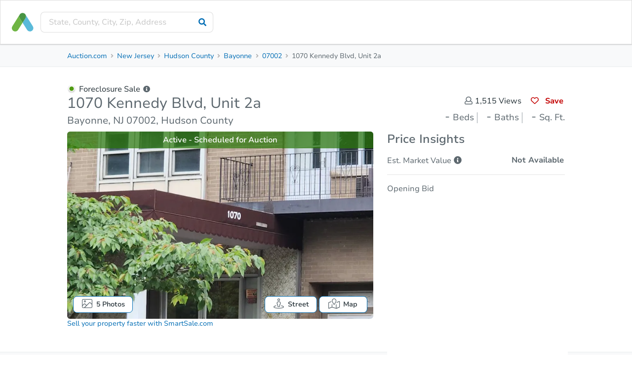

--- FILE ---
content_type: text/html; charset=utf-8
request_url: https://www.auction.com/details/1070-kennedy-blvd-bayonne-nj-1493060
body_size: 49330
content:
<!DOCTYPE html>
    <html dir='ltr' lang='en'>
      <head>
        <meta name='viewport' content='width=device-width, initial-scale=1.0' />
        <meta charSet='UTF-8' />
        <meta name='format-detection' content='telephone=no'>
        <link rel='dns-prefetch' href='https://cdn.auction.com'>
        <link rel='dns-prefetch' href='https://graph.auction.com'>
        <link rel='preconnect' href='https://graph.auction.com' crossorigin>
        <link rel='canonical' href='https://www.auction.com/details/1070-kennedy-blvd-bayonne-nj-1493060' />
        <link href="https://cdn.auction.com/details/page-assets/styles.b96d95cb0e.prod.css" rel="stylesheet"/>
        <title data-react-helmet="true">1070 Kennedy Blvd, Unit 2a, Bayonne, NJ 07002, Hudson County | Auction.com</title>

<meta data-react-helmet="true" name="description" id="description" content="Bid on Auction Property 1070 Kennedy Blvd, Unit 2a,Bayonne, NJ 07002, Hudson County for free! Register today to find other auction properties in NJ."/><meta data-react-helmet="true" name="keywords" content=""/><meta data-react-helmet="true" name="google-play-app" content="app-id=com.auction.resi.buyer&amp;referrer=utm_source%3Dsmartapp"/><meta data-react-helmet="true" name="apple-itunes-app" content="app-id=1043251055 affiliate-data=ct=SmartAppBanner&amp;pt=315353 "/>
<link data-react-helmet="true" rel="icon" href="[data-uri]"/><link data-react-helmet="true" rel="android-touch-icon" href="https://cdn.auction.com/details/page-assets/images/7311c09e9981add3a5b7.svg"/><link data-react-helmet="true" rel="apple-touch-icon" href="https://cdn.auction.com/details/page-assets/images/7311c09e9981add3a5b7.svg"/>
<script data-react-helmet="true" id="adc-injection-onetrust" type="module" defer="true">(function(){setTimeout((()=>{const e=document?.querySelectorAll('[id="onetrust-pc-sdk"]')?.length>0,t=e?"%c OneTrust previously loaded":"%c Loading OneTrust";if(console.info(t,"background: #036eb5; color: #fff; padding: 3px 6px;"),!e){const e=document.createElement("script");e.src="https://cdn.cookielaw.org/scripttemplates/otSDKStub.js",e.defer=!0,e.crossOrigin="anonymous",e.setAttribute("data-domain-script","1f2fe5b4-03e4-4b3b-8665-632238e0e3de"),document.body.appendChild(e)}}),2e3)}())</script><script data-react-helmet="true" type="application/ld+json">[{"@type":"Corporation","name":"Auction.com","url":"https://www.auction.com","address":{"@type":"PostalAddress","addressCountry":"US","addressLocality":"Orange","addressRegion":"CA","postalCode":"92618","streetAddress":"1 Mauchly"},"location":{"@type":"PostalAddress","addressCountry":"US","addressLocality":"Orange","addressRegion":"CA","postalCode":"92618","streetAddress":"1 Mauchly"},"logo":{"@type":"ImageObject","inLanguage":"en-US","@id":"https://www.auction.com/#logo","contentUrl":"https://adc-tenbox-prod.imgix.net/adc_cms/images/logo.v1.png?auto=compress","url":"https://adc-tenbox-prod.imgix.net/adc_cms/images/logo.v1.png?auto=compress","caption":"Auction.com"},"sameAs":["https://www.facebook.com/Auctioncom","https://www.youtube.com/@auctionsnow","https://www.linkedin.com/company/auction","https://twitter.com/auction","https://www.instagram.com/Auction_Com/","https://www.auction.com/lp/about-us/","https://www.auction.com/lp/blog/"]},{"@type":"WebSite","@id":"https://www.auction.com/#website","url":"https://www.auction.com","name":"Auction.com","description":"Auction.com: Real Estate Auctions for Foreclosures and Bank Owned Properties","publisher":{"@id":"https://www.auction.com/#organization"},"alternateName":"Auction.com","potentialAction":[{"@type":"SearchAction","target":{"@type":"EntryPoint","urlTemplate":"https://www.auction.com/residential/{search_term_string}_qs"},"query-input":"required name=search_term_string"}],"inLanguage":"en-US","sameAs":["https://www.facebook.com/Auctioncom","https://www.youtube.com/@auctionsnow","https://www.linkedin.com/company/auction","https://twitter.com/auction","https://www.instagram.com/Auction_Com/","https://www.auction.com/lp/about-us/","https://www.auction.com/lp/blog/"],"keywords":["https://www.auction.com","Auction.com","auction.com","auction","auction .com","auctions near me","house auctions near me","auction houses near me","auction homes","house for auction near me","foreclosures near me"]},{"@context":"https://schema.org","@type":"BreadcrumbList","itemListElement":[{"@type":"ListItem","position":1,"item":{"@id":"https://www.auction.com/","name":"auction.com"}},{"@type":"ListItem","position":2,"item":{"@id":"https://www.auction.com/residential/nj","name":"NJ"}},{"@type":"ListItem","position":3,"item":{"@id":"https://www.auction.com/residential/nj/hudson-county","name":"Hudson"}},{"@type":"ListItem","position":4,"item":{"@id":"https://www.auction.com/residential/nj/bayonne_ct","name":"Bayonne"}},{"@type":"ListItem","position":5,"item":{"@id":"https://www.auction.com/details/1070-kennedy-blvd-bayonne-nj-1949121","name":"1070 Kennedy Blvd"}}]},{"@context":"https://schema.org","@type":"Event","name":"Auction of 1070 Kennedy Blvd - Hudson County Properties","description":"Auction of 1070 Kennedy Blvd 2A, Bayonne, NJ, 07002, USA.","image":["https://adc-tenbox-prod.imgix.net/resi/propertyImages/1134142/ORD00666213_123338225.v1.jpeg?auto=compress,format","https://adc-tenbox-prod.imgix.net/resi/propertyImages/1134142/ORD00666213_83338224.v1.jpeg?auto=compress,format","https://adc-tenbox-prod.imgix.net/resi/propertyImages/1134142/ORD00666213_93338226.v1.jpeg?auto=compress,format","https://adc-tenbox-prod.imgix.net/resi/propertyImages/1134142/ORD00666213_133338227.v1.jpeg?auto=compress,format","https://adc-tenbox-prod.imgix.net/resi/propertyImages/1134142/ORD00666213_73338221.v1.jpeg?auto=compress,format"],"startDate":"2026-02-05","eventStatus":"EventScheduled","eventAttendanceMode":"OnlineEventAttendanceMode","keywords":["https://www.auction.com","Auction.com","auction.com","auction","auction .com","auctions near me","house auctions near me","auction houses near me","auction homes","house for auction near me","foreclosures near me","NJ","Hudson","Bayonne","1070 Kennedy Blvd","1070 Kennedy Blvd 2A, Bayonne, NJ, 07002, USA","Hudson County Properties"],"location":[{"@type":"VirtualLocation","url":"https://www.auction.com/details/1070-kennedy-blvd-bayonne-nj-1949121"}],"organizer":{"@type":"Organization","@id":"https://www.auction.com/#organization","name":"Auction.com","url":"https://www.auction.com"},"performer":{"@type":"PerformingGroup","name":"Hudson County Properties"}},{"@context":"https://schema.org","@type":"Product","name":"1070 Kennedy Blvd 2A, Bayonne, NJ, 07002, USA","image":["https://adc-tenbox-prod.imgix.net/resi/propertyImages/1134142/ORD00666213_123338225.v1.jpeg?auto=compress,format","https://adc-tenbox-prod.imgix.net/resi/propertyImages/1134142/ORD00666213_83338224.v1.jpeg?auto=compress,format","https://adc-tenbox-prod.imgix.net/resi/propertyImages/1134142/ORD00666213_93338226.v1.jpeg?auto=compress,format","https://adc-tenbox-prod.imgix.net/resi/propertyImages/1134142/ORD00666213_133338227.v1.jpeg?auto=compress,format","https://adc-tenbox-prod.imgix.net/resi/propertyImages/1134142/ORD00666213_73338221.v1.jpeg?auto=compress,format"],"description":"Unavailable","brand":{"@type":"Brand","name":"Auction.com"},"offers":{"@type":"Offer","url":"https://www.auction.com/details/1070-kennedy-blvd-bayonne-nj-1949121","priceCurrency":"USD","price":0,"availability":"InStock"}},{"@type":"Organization","@id":"https://www.auction.com/#organization","name":"Auction.com","description":"Auction.com: Real Estate Auctions for Foreclosures and Bank Owned Properties","url":"https://www.auction.com","alternateName":"Auction.com","logo":{"@type":"ImageObject","inLanguage":"en-US","@id":"https://www.auction.com/#logo","contentUrl":"https://adc-tenbox-prod.imgix.net/adc_cms/images/logo.v1.png?auto=compress","url":"https://adc-tenbox-prod.imgix.net/adc_cms/images/logo.v1.png?auto=compress","caption":"Auction.com"},"image":{"@id":"https://www.auction.com/#logo"},"sameAs":["https://www.facebook.com/Auctioncom","https://www.youtube.com/@auctionsnow","https://www.linkedin.com/company/auction","https://twitter.com/auction","https://www.instagram.com/Auction_Com/","https://www.auction.com/lp/about-us/","https://www.auction.com/lp/blog/"],"contactPoint":{"@type":"ContactPoint","telephone":"(800) 793-6107","contactType":"Customer Support"}},{"@type":"WebPage","@id":"https://www.auction.com/details","url":"https://www.auction.com/details","name":"1070 Kennedy Blvd, Unit 2a, Bayonne, NJ 07002, Hudson County | Auction.com","isPartOf":{"@id":"https://www.auction.com/#website"},"description":"Bid on Auction Property 1070 Kennedy Blvd, Unit 2a,Bayonne, NJ 07002, Hudson County for free! Register today to find other auction properties in NJ.","breadcrumb":{"@context":"https://schema.org","@type":"BreadcrumbList","itemListElement":[{"@type":"ListItem","position":1,"item":{"@id":"https://www.auction.com/","name":"auction.com"}},{"@type":"ListItem","position":2,"item":{"@id":"https://www.auction.com/residential/nj","name":"NJ"}},{"@type":"ListItem","position":3,"item":{"@id":"https://www.auction.com/residential/nj/hudson-county","name":"Hudson"}},{"@type":"ListItem","position":4,"item":{"@id":"https://www.auction.com/residential/nj/bayonne_ct","name":"Bayonne"}},{"@type":"ListItem","position":5,"item":{"@id":"https://www.auction.com/details/1070-kennedy-blvd-bayonne-nj-1949121","name":"1070 Kennedy Blvd"}}]},"inLanguage":"en-US","potentialAction":[{"@type":"ReadAction","target":["https://www.auction.com/details"]}],"keywords":["https://www.auction.com","Auction.com","auction.com","auction","auction .com","auctions near me","house auctions near me","auction houses near me","auction homes","house for auction near me","foreclosures near me","Hudson","Hudson County","NJ","Kennedy Blvd","Bayonne","1070 Kennedy Blvd"]}]</script>
        
      </head>
      <body>
        <div id='root'><div class="shell__container--MVoVF"><div class="header"><header><div data-elm-id="header" class="styles__header--heZm- styles__sticky-header--9RlTt"><div data-elm-id="marketing_home_native_app_banner_section"><div class="styles__smart-banner-fix---NboM"><div></div></div><div class="styles__smart-banner-spacer--1idfX"></div></div><div data-elm-id="header" class="styles__mobile-menu--mCCPJ"><div class="ui borderless menu"><a data-elm-id="mh_portal_toggle" class="item styles__mobile-menu-portal-toggle--UdazP"><div class="u-pr-1"><img data-elm-id="mh_logo" src="[data-uri]" alt="logo" class="ui left floated image styles__icon--YttAU styles__mobile-icon--mcGfp"/><i style="color:#5c676e;opacity:1" data-elm-id="icon" aria-hidden="true" class="icon angle-up  angle down"></i></div></a><div class="u-mt-1 u-stretch"><div class="styles__search-container--6nryc"><div class="styles__search-form--kC9Lh styles__new-header--cdpuf" data-elm-id="mobile_search"><div class="field styles__field--ByX0j"><div class="styles__search--hHaN9"><div data-elm-id="mobile_search_input_search" class="ui category search search-field"><div class="ui icon input"><input type="text" aria-label="mobile_search_input_search" name="Search" autoComplete="off" role="presentation" value="" placeholder="State, County, City, Zip, Address" tabindex="0" class="prompt"/><i style="color:#036eb5;opacity:1" data-elm-id="mobile_search_input_search_icon" type="submit" aria-hidden="true" class="icon link  search"></i></div><div class="results transition"><div class="message empty"><div class="header">No results found.</div></div></div></div></div></div></div></div></div></div></div><div class="styles__menu--cvHaW"><div class="ui large borderless icon styles__menu-inner--QunoQ menu"><a href="/" class="link item styles__menu-item--xfIjU"><img data-elm-id="h_logo" src="[data-uri]" alt="logo" class="ui image styles__icon--YttAU styles__icon-only--vxQjL"/></a><div class="item styles__search--TwHHz"><div class="styles__search-container--6nryc"><div class="styles__search-form--kC9Lh styles__new-header--cdpuf" data-elm-id="desktop_search"><div class="field styles__field--ByX0j"><div class="styles__search--hHaN9"><div data-elm-id="desktop_search_input_search" class="ui category search search-field"><div class="ui icon input"><input type="text" aria-label="desktop_search_input_search" name="Search" autoComplete="off" role="presentation" value="" placeholder="State, County, City, Zip, Address" tabindex="0" class="prompt"/><i style="color:#036eb5;opacity:1" data-elm-id="desktop_search_input_search_icon" type="submit" aria-hidden="true" class="icon link  search"></i></div><div class="results transition"><div class="message empty"><div class="header">No results found.</div></div></div></div></div></div></div></div></div></div></div></div><div class="styles__sticky-header-spacer--8b1xZ"></div></header></div><div></div><div class="shell__main-content--HleNf"><main><script>window.MARKETING_DATA = {"feature9":"UTRY","eventCode":"E-30430","propertyState":"NJ","propertyCounty":"Hudson","propertyCity":"Bayonne","sellerCode":"FRT","venueCode":"WU","listingId":"1949121","userAuthentication":"noLoggedIn","partyId":"","listingStatusGroup":"ACTIVE","listingStatus":"SALE_PENDING","directOffer":"noDirectOffer","inPersonAuction":"yesInPersonAuction","onlineAuction":"noOnlineAuction","remoteBid":"noRemoteBid","isReserveMet":"noReserveMet","condition":"OCCUPIED","morpheusPropertyId":"1134142","assetType":"FORECLOSURE","firstLookEnabled":"noFirstLook","brokerCoop":"noBrokerCoop","isReserveDisplayed":"noReserveDisplayed","buyerPremiumAvailable":"noBuyerPremiumAvailable"}</script><div class="f__sticky-header--VdnFC" data-elm-id="sticky_header"><div data-ad-space="PDP_LIGHTBOX"></div><div class="f__container--Ldom3 f__hidden--UmTeh"><div class="f__property-and-links--iRtsZ"><div class="f__property-info--cQZWk" data-elm-id="sticky_header_property_info"><div class="address" data-elm-id="sticky_header_property_address"><div class="f__asset-type--RYA3y"><img src="[data-uri]" class="f__dot--udbqs" alt="Foreclosure Sale"/><span class="f__label--PbYO_" data-elm-id="asset_type_label">Foreclosure Sale</span><i style="color:#5c676e;opacity:1" data-elm-id="asset_type_popup" aria-hidden="true" class="icon   info circle"></i></div><div data-elm-id="sticky_header_property_address_1" class="styles__text--YqNdS" style="color:#263238;font-size:18px;font-weight:700">1070 Kennedy Blvd, Unit 2a</div><div data-elm-id="sticky_header_property_address_2" class="styles__text--YqNdS" style="color:#5c676e;font-size:18px;font-weight:400">Bayonne, NJ 07002, Hudson County</div></div><div class="f__property-details--ttePO" data-elm-id="sticky_header_property_details"><div class="f__detail-box--qmSXa"><div data-elm-id="sticky_header_bed_count_value" class="styles__text--YqNdS" style="color:#263238;font-size:16px;font-weight:700">0</div><div data-elm-id="sticky_header_bed_count_label" class="styles__text--YqNdS" style="color:#5c676e;font-size:16px;font-weight:400">Beds</div></div><div class="f__detail-box--qmSXa"><div data-elm-id="sticky_header_bath_count_value" class="styles__text--YqNdS" style="color:#263238;font-size:16px;font-weight:700">0</div><div data-elm-id="sticky_header_bath_count_label" class="styles__text--YqNdS" style="color:#5c676e;font-size:16px;font-weight:400">Baths</div></div><div class="f__detail-box--qmSXa"><div data-elm-id="sticky_header_square_feet_value" class="styles__text--YqNdS" style="color:#263238;font-size:16px;font-weight:700">-</div><div data-elm-id="sticky_header_square_feet_label" class="styles__text--YqNdS" style="color:#5c676e;font-size:16px;font-weight:400">Sq. Feet</div></div></div></div><div><button data-elm-id="sticky_header_link_property_details" class="ui button styles__button-root--qG6fn styles__button-role-navigation--piBTd styles__button-color-action---kH-g styles__button-is-medium--D55jI f__link--x9Tqr">Property Details</button><button data-elm-id="sticky_header_link_similar_properties" class="ui button styles__button-root--qG6fn styles__button-role-navigation--piBTd styles__button-color-action---kH-g styles__button-is-medium--D55jI f__link--x9Tqr">Similar Properties</button><button data-elm-id="sticky_header_link_due_diligence" class="ui button styles__button-root--qG6fn styles__button-role-navigation--piBTd styles__button-color-action---kH-g styles__button-is-medium--D55jI f__link--x9Tqr">Due Diligence</button><button data-elm-id="sticky_header_link_faqs" class="ui button styles__button-root--qG6fn styles__button-role-navigation--piBTd styles__button-color-action---kH-g styles__button-is-medium--D55jI f__link--x9Tqr">Top FAQs</button></div></div><div class="f__download-app--rh_SI f__save-icon-button--E7LS_"><a data-elm-id="sticky_header_save_property_button_icon" class="ui button styles__button-root--qG6fn styles__button-role-secondary--PU4Kl styles__button-color-action---kH-g styles__button-is-medium--D55jI f__no-border-button--b6DET f__save-button--ugnOW f__redicon-outline--fqaX8" role="button"><i style="color:#c30000;opacity:1" data-elm-id="icon" aria-hidden="true" class="big icon  far fa-heart"></i><div class="styles__text--YqNdS" style="color:#c30000;font-size:16px;font-weight:400">Save for Updates</div></a><a href="https://auction.onelink.me/WqvL/7185fc99" target="_blank" rel="noreferrer"><i style="color:#036eb5;opacity:1" data-elm-id="icon" aria-hidden="true" class="big icon  far fa-mobile"></i><div class="styles__text--YqNdS" style="color:#036eb5;font-size:16px;font-weight:400">Download App</div></a></div><div data-elm-id="sticky_header_cta_root" class="f__cta--K5ywK"><div class="f__cta-button--MASOH"></div></div></div></div><section class="f__section--k37CE f__compact--AddeO f__highlighted--MjFCp"><div id="breadcrumbs" class="f__nav-anchor--I8q80"></div><div class="f__container--yln9_" data-elm-id="breadcrumbs"><div aria-label="Accordion" data-elm-id="accordion" role="list" class="accordion ui fluid styles__accordion--7-eBn"><div role="listitem" class="item"><div data-elm-id="breadcrumbs_content" class="content active"><div class="breadcrumbs u-pt-2 u-pb-2" data-elm-id="breadcrumbs" id="breadcrumbs"><div class="ui breadcrumb"><div class="section"><a href="/">Auction.com</a></div><i aria-hidden="true" class="right angle icon divider"></i><div class="section"><a href="/residential/nj">New Jersey</a></div><i aria-hidden="true" class="right angle icon divider"></i><div class="section"><a href="/residential/nj/hudson-county">Hudson County</a></div><i aria-hidden="true" class="right angle icon divider"></i><div class="section"><a href="/residential/nj/bayonne_ct">Bayonne</a></div><i aria-hidden="true" class="right angle icon divider"></i><div class="section"><a href="/residential/07002_zp">07002</a></div><i aria-hidden="true" class="right angle icon divider"></i><div class="active section"><div class="styles__text--YqNdS" style="color:#5c676e;font-size:14px;font-weight:400">1070 Kennedy Blvd, Unit 2a</div></div></div></div></div></div></div></div></section><section class="f__section--k37CE f__compact--AddeO"><div id="messages" class="f__nav-anchor--I8q80"></div><div class="f__container--yln9_" data-elm-id="messages"><div aria-label="Accordion" data-elm-id="accordion" role="list" class="accordion ui fluid styles__accordion--7-eBn"><div role="listitem" class="item"><div data-elm-id="messages_content" class="content active"><div class="u-pt-2 u-pb-2"><div></div></div></div></div></div></div></section><section class="f__section--k37CE f__compact--AddeO"><div id="address" class="f__nav-anchor--I8q80"></div><div class="f__container--yln9_" data-elm-id="address"><div aria-label="Accordion" data-elm-id="accordion" role="list" class="accordion ui fluid styles__accordion--7-eBn"><div role="listitem" class="item"><div data-elm-id="address_content" class="content active f__clear-overflow--htDgd"><div data-ad-space="PDP_TOP_TPS" class="u-text-center u-pb-2"></div><div class="u-pb-1"><div class="ui middle aligned grid"><div class="row"><div class="ten wide computer sixteen wide mobile eight wide tablet column"><div class="f__asset-type--RYA3y"><img src="[data-uri]" class="f__dot--udbqs" alt="Foreclosure Sale"/><div><span class="f__label--PbYO_" data-elm-id="asset_type_label">Foreclosure Sale</span></div><i style="color:#5c676e;opacity:1" data-elm-id="asset_type_popup" aria-hidden="true" class="icon   info circle"></i></div><h1 data-elm-id="property_header_address" class="styles__text--YqNdS styles__header-1--Vx70f styles__compact--mmR1I" style="color:#5c676e;font-size:30px;font-weight:400">1070 Kennedy Blvd, Unit 2a<div class="f__spacer--GB8Zq"></div><span data-elm-id="property_header_location" class="styles__text--YqNdS styles__header-3--5YwXA styles__compact--mmR1I" style="color:#5c676e;font-size:20px;font-weight:400">Bayonne, NJ 07002, Hudson County</span></h1></div><div class="six wide computer sixteen wide mobile eight wide tablet column"><div class="u-display-f u-display-f-vcenter u-text-center u-display-f-end"><div data-elm-id="property_header_views" class="styles__text--YqNdS u-nowrap" style="color:#263238;font-size:16px;font-weight:400"><i style="color:#5c676e;opacity:1" data-elm-id="icon" aria-hidden="true" class="icon   user outline"></i>1,515<!-- --> Views</div><a data-elm-id="property_header_save_button" class="ui button styles__button-root--qG6fn styles__button-role-secondary--PU4Kl styles__button-color-action---kH-g styles__button-is-medium--D55jI f__no-border-button--TK9hT f__save-button--QnlnQ f__redicon-outline--EyZad" role="button"><i style="color:#c30000;opacity:1" data-elm-id="icon" aria-hidden="true" class="icon  far fa-heart"></i> <!-- -->Save</a></div><div class="u-text-right"><div class="styles__text--YqNdS" style="color:#263238;font-size:16px;font-weight:400"><span class="f__bed-baths-separation--r5Iu3"><span class="f__value--HoZ1I"> - </span> <span class="f__unit--tnYmP">Beds</span></span><span class="f__bed-baths-separation--r5Iu3"><span class="f__value--HoZ1I"> - </span> <span class="f__unit--tnYmP">Baths</span></span><span class="f__bed-baths-separation--r5Iu3"><span class="f__value--HoZ1I"> - </span> <span class="f__unit--tnYmP">Sq. Ft.</span></span></div></div></div></div></div></div></div></div></div></div></section><section class="f__section--k37CE f__compact--AddeO"><div id="investment_info" class="f__nav-anchor--I8q80"></div><div class="f__container--yln9_" data-elm-id="investment_info"><div aria-label="Accordion" data-elm-id="accordion" role="list" class="accordion ui fluid styles__accordion--7-eBn"><div role="listitem" class="item"><div data-elm-id="investment_info_content" class="content active"><div class="ui divided grid"><div class="row"><div class="ten wide computer sixteen wide mobile eight wide tablet column f__property-gallery--pMoxM"><div class="f__root--ps4I8" data-elm-id="property_gallery_section"><div class="f__image-container--a5gZ2"><img src="https://adc-tenbox-prod.imgix.net/resi/propertyImages/1134142/ORD00666213_123338225.v1.jpeg?auto=compress%2Cformat&amp;width=750" class="f__image--NCwxW" style="cursor:pointer" data-elm-id="property_gallery_image" alt="1070 Kennedy Blvd, Unit 2a Bayonne, NJ 07002, Hudson County"/></div><div class="f__left-button-group--Id_Lx"><button data-elm-id="property_gallery_ctrl_image" class="ui icon button styles__button-root--qG6fn styles__button-role-secondary--PU4Kl styles__button-color-action---kH-g styles__button-is-small--+V0VU"><i style="color:#5c676e;opacity:1" data-elm-id="icon" aria-hidden="true" class="large icon  fal fa-image"></i><span class="styles__text--YqNdS u-ml-1" style="color:#263238;font-size:14px;font-weight:600">5<!-- --> Photos</span></button></div><div class="f__right-button-group--yJgRC"><button data-elm-id="property_gallery_ctrl_street" class="ui icon button styles__button-root--qG6fn styles__button-role-secondary--PU4Kl styles__button-color-action---kH-g styles__button-is-small--+V0VU"><i style="color:#5c676e;opacity:1" data-elm-id="icon" aria-hidden="true" class="large icon  fal fa-street-view"></i><span class="styles__text--YqNdS u-ml-1" style="color:#263238;font-size:14px;font-weight:600">Street</span></button><button data-elm-id="property_gallery_ctrl_map" class="ui icon button styles__button-root--qG6fn styles__button-role-secondary--PU4Kl styles__button-color-action---kH-g styles__button-is-small--+V0VU"><i style="color:#5c676e;opacity:1" data-elm-id="icon" aria-hidden="true" class="large icon  fal fa-map-marked"></i><span class="styles__text--YqNdS u-ml-1" style="color:#263238;font-size:14px;font-weight:600">Map</span></button></div><div class="f__status-label--CEItF f__success--rRtJb" data-elm-id="property_gallery_status_label"><div class="styles__text--YqNdS" style="color:#fff;font-size:16px;font-weight:600">Active - Scheduled for Auction</div></div></div><a target="_blank" data-elm-id="investment_info_sell_your_property_link" rel="noreferrer" href="/apps/api/session-handoff?redirect-to=https%3A%2F%2Fwww.smartsale.com%2Fsell%2F%3Futm_source%3Dauction.com%26utm_medium%3Dreferral%26utm_campaign%3Dpdpsl_old_00_000_000000_0000_0000%26utm_term%3D%26utm_content%3D">Sell your property faster with<!-- --> <!-- -->SmartSale.com</a></div><div class="six wide computer sixteen wide mobile eight wide tablet column f__no-divider--NCGRC"><div><div class="f__investment-info--hak5x"><h2 class="styles__text--YqNdS styles__header-1--Vx70f styles__compact--mmR1I" style="color:#5c676e;font-size:24px;font-weight:600"> Price Insights</h2><div><div class="f__valuation-row--IKN2P" data-elm-id="arv_row"><div class="f__row--rMV6f"><div class="f__label--h8Zm8"><span data-elm-id="arv_label" class="styles__text--YqNdS" style="color:#5c676e;font-size:16px;font-weight:400"><span>Est. Market<!-- --> <span class="u-nowrap">Value<!-- --> <i style="color:#5c676e;opacity:1" data-elm-id="arv_popup" aria-hidden="true" class="icon   info circle"></i></span></span></span></div><div class="f__value--hv_48"><div data-elm-id="arv_value" class="styles__text--YqNdS" style="color:#5c676e;font-size:16px;font-weight:700">Not Available</div></div><div class="f__annotation--NLnaT"><div></div></div></div></div><div class="f__valuation-row--IKN2P" data-elm-id="opening_bid_row"><div class="f__row--rMV6f"><div class="f__label--h8Zm8"><span data-elm-id="opening_bid_label" class="styles__text--YqNdS" style="color:#5c676e;font-size:16px;font-weight:400"><span class="u-pr-2">Opening Bid</span></span></div><div class="f__value--hv_48"><div data-elm-id="opening_bid_value" class="styles__text--YqNdS" style="color:#5c676e;font-size:16px;font-weight:700"></div></div></div></div></div></div></div></div></div></div></div></div></div></div></section><section class="f__container--BssKg"><div class="f__right-rail--xoF84"><div data-elm-id="auction_details" class="u-mb-3"><div><div><div class="styles__attachment-container--H5vvb"><div data-elm-id="card" class="styles__card--LN9FW padding-none border-style-none styles__border-radius-medium--xKmpY border-radius-corners-all drop-shadow-none f__auction-details-card--HShKg" style="background-color:#fff"><div style="opacity:0" class="f__auction-details-card--HShKg"><div class="ui segments"><div id="auction_details_template_cta" class="ui secondary center aligned segment f__auction-details-primary--yY8Hv"><div data-elm-id="auction-detail-box-status" class="styles__text--YqNdS u-mb-3" style="color:#5c676e;font-size:18px;font-weight:600">In-Person Auction</div><div class="u-mb-1"><button data-elm-id="save_property_button" class="ui button styles__button-root--qG6fn styles__button-role-primary--r2V9j styles__button-color-action---kH-g styles__button-is-large--OiPE- remote-bid-button">Save for Updates</button></div><div class=""><div data-elm-id="why_save_lightbox_trigger" class="styles__text--YqNdS" style="color:#263238;font-size:16px;font-weight:400"><a>Why save?</a></div></div></div><div class="ui center aligned segment"><div><div class="f__row-data--m5AD4"><div class="f__row--LXcRQ f__horizontal-row--UJAhr"><div class="f__label--mQFx9"><div data-elm-id="date_label" class="styles__text--YqNdS" style="color:#5c676e;font-size:16px;font-weight:400">Date</div></div><div class="f__value--FZATZ"><div data-elm-id="date_value" class="styles__text--YqNdS" style="color:#5c676e;font-size:16px;font-weight:700">Thursday, Feb 05, 2026<div class="u-mt-1"><a data-elm-id="add-to-calendar_trigger"><i style="color:#036eb5;opacity:1" data-elm-id="icon" aria-hidden="true" class="small icon f__calendar-icon--RUiK0 fal fa-calendar"></i>Add to calendar</a></div></div></div></div></div><div class="f__row-data--m5AD4"><div class="f__row--LXcRQ f__horizontal-row--UJAhr"><div class="f__label--mQFx9"><div data-elm-id="auction_start_time_label" class="styles__text--YqNdS" style="color:#5c676e;font-size:16px;font-weight:400">Auction Start Time</div></div><div class="f__value--FZATZ"><div data-elm-id="auction_start_time_value" class="styles__text--YqNdS" style="color:#5c676e;font-size:16px;font-weight:700">2:00 pm</div></div></div></div><div class="f__row-data--m5AD4"><div class="f__row--LXcRQ"><div class="f__label--mQFx9"><div data-elm-id="location_label" class="styles__text--YqNdS" style="color:#5c676e;font-size:16px;font-weight:400">Location</div></div><div class="f__value--FZATZ"><a target="_BLANK" rel="noreferrer" data-elm-id="venue_address_google_maps_link" href="https://www.google.com/maps/search/?api=1&amp;query=595 Newark Ave. , Jersey City, NJ 07309"><b data-elm-id="venue_name" class="styles__text--YqNdS" style="color:#036eb5;font-size:16px;font-weight:700"><span class="f__truncate--Qzq37">Hudson County Administration Building - Room 400</span></b><b data-elm-id="venue_address" class="styles__text--YqNdS" style="color:#036eb5;font-size:16px;font-weight:700"><span class="f__truncate--Qzq37 venue-max-width">595 Newark Ave. , Jersey City, NJ 07309</span></b></a></div></div></div></div><div><div class="styles__text--YqNdS u-mt-2" style="color:#263238;font-size:16px;font-weight:400"><a data-elm-id="prepare_for_auction_cta">Prepare for the auction</a></div><div class="styles__text--YqNdS u-mt-2" style="color:#263238;font-size:16px;font-weight:400"><a target="_BLANK" rel="noreferrer" data-elm-id="other_properties_cta" href="/event/details/E-30430?venueID=3450888&amp;venueByDate=2026-02-05&amp;state=NJ&amp;county=Hudson">Other properties at this auction</a></div></div></div></div></div></div></div></div><div data-ad-space="PDP_AUCTION_DETAILS_BOX_TPS"></div></div></div></div></section><section class="f__section--k37CE f__highlighted--MjFCp"><div id="property_details" class="f__nav-anchor--I8q80"></div><div class="f__container--yln9_" data-elm-id="property_details"><div aria-label="Accordion" data-elm-id="accordion" role="list" class="accordion ui fluid styles__accordion--7-eBn"><div role="listitem" class="item"><div data-elm-id="property_details_accordion_toggle" class="active title f__default-cursor--QpEy6"><h2 data-elm-id="property_details_title" class="styles__text--YqNdS styles__header-2--d-cG0 styles__compact--mmR1I" style="color:#263238;font-size:24px;font-weight:600">Property Details<span class="styles__text--YqNdS styles__header-2--d-cG0" style="color:#97a0a6;font-size:24px;font-weight:600"></span></h2></div><div data-elm-id="property_details_content" class="content active f__clear-overflow--htDgd"><div class="ui grid"><div class="ten wide computer sixteen wide mobile eight wide tablet column"><div class="f__property-details--h9DBy"><div class="ui padded grid f__property-details-grid--BRCJg"><div class="four wide computer eight wide mobile column f__property-details-column--X4BWe first-column"><div data-elm-id="total_bedrooms_label" class="styles__text--YqNdS" style="color:#5c676e;font-size:16px;font-weight:400">Beds</div></div><div class="four wide computer eight wide mobile column f__property-details-column--X4BWe"><div data-elm-id="total_bedrooms_value" class="styles__text--YqNdS" style="color:#5c676e;font-size:16px;font-weight:700">-</div></div><div class="four wide computer eight wide mobile column f__property-details-column--X4BWe"><div data-elm-id="total_bathrooms_label" class="styles__text--YqNdS" style="color:#5c676e;font-size:16px;font-weight:400">Baths</div></div><div style="white-space:nowrap" class="four wide computer eight wide mobile column f__property-details-column--X4BWe"><div data-elm-id="total_bathrooms_value" class="styles__text--YqNdS" style="color:#5c676e;font-size:16px;font-weight:700">-</div></div><div class="four wide computer eight wide mobile column f__property-details-column--X4BWe first-column"><div data-elm-id="interior_square_footage_label" class="styles__text--YqNdS" style="color:#5c676e;font-size:16px;font-weight:400">Square Footage</div></div><div class="four wide computer eight wide mobile column f__property-details-column--X4BWe"><div data-elm-id="interior_square_footage_value" class="styles__text--YqNdS" style="color:#5c676e;font-size:16px;font-weight:700">-</div></div><div class="four wide computer eight wide mobile column f__property-details-column--X4BWe"><div data-elm-id="exterior_acerage_label" class="styles__text--YqNdS" style="color:#5c676e;font-size:16px;font-weight:400">Lot Size (Acres)</div></div><div style="white-space:nowrap" class="four wide computer eight wide mobile column f__property-details-column--X4BWe"><div data-elm-id="exterior_acerage_value" class="styles__text--YqNdS" style="color:#5c676e;font-size:16px;font-weight:700">-</div></div><div class="four wide computer eight wide mobile column f__property-details-column--X4BWe first-column"><div data-elm-id="property_type_label" class="styles__text--YqNdS" style="color:#5c676e;font-size:16px;font-weight:400">Property Type</div></div><div class="four wide computer eight wide mobile column f__property-details-column--X4BWe"><div data-elm-id="property_type_value" class="styles__text--YqNdS" style="color:#5c676e;font-size:16px;font-weight:700">Unknown</div></div><div class="four wide computer eight wide mobile column f__property-details-column--X4BWe"><div data-elm-id="year_built_label" class="styles__text--YqNdS" style="color:#5c676e;font-size:16px;font-weight:400">Year Built</div></div><div style="white-space:nowrap" class="four wide computer eight wide mobile column f__property-details-column--X4BWe"><div data-elm-id="year_built_value" class="styles__text--YqNdS" style="color:#5c676e;font-size:16px;font-weight:700">-</div></div><div class="four wide computer eight wide mobile column f__property-details-column--X4BWe first-column"><div data-elm-id="trusteeSaleNo_label" class="styles__text--YqNdS" style="color:#5c676e;font-size:16px;font-weight:400">Case/File No</div></div><div class="four wide computer eight wide mobile column f__property-details-column--X4BWe"><div data-elm-id="trusteeSaleNo_value" class="styles__text--YqNdS" style="color:#5c676e;font-size:16px;font-weight:700">22-200789</div></div><div class="four wide computer eight wide mobile column f__property-details-column--X4BWe"><div data-elm-id="undefined_label" class="styles__text--YqNdS" style="color:#5c676e;font-size:16px;font-weight:400"></div></div><div style="white-space:nowrap" class="four wide computer eight wide mobile column f__property-details-column--X4BWe"></div></div></div><div><div class="f__badge-list--HFVqN"></div></div></div></div></div></div></div></div></section><section class="f__section--k37CE f__collapsible-title--qr_fg"><div id="similar_properties" class="f__nav-anchor--I8q80"></div><div class="f__container--yln9_" data-elm-id="similar_properties"><div aria-label="Accordion" data-elm-id="accordion" role="list" class="accordion ui fluid styles__accordion--7-eBn"><div role="listitem" class="item"><div data-elm-id="similar_properties_accordion_toggle" class="active title f__default-cursor--QpEy6"><i style="color:#97a0a6;opacity:1" data-elm-id="icon" aria-hidden="true" class="big icon f__toggle-icon--nPaQM f__pointer-cursor--GXo01 fal fa-minus-circle"></i><h2 data-elm-id="similar_properties_title" class="styles__text--YqNdS styles__header-2--d-cG0 styles__compact--mmR1I" style="color:#263238;font-size:24px;font-weight:600">Similar Properties<span class="styles__text--YqNdS styles__header-2--d-cG0" style="color:#97a0a6;font-size:24px;font-weight:600"></span></h2></div><div data-elm-id="similar_properties_content" class="content active"><div class="f__similar-properties-container--CdLAG"><div class="styles__text--YqNdS u-mb-2" style="color:#5c676e;font-size:18px;font-weight:400">Based on what you and others are looking at on Auction.com, here&#x27;s a few recommendations.</div><div class="styles__root--w7AGj"><div data-elm-id="similar_properties_carousel"><div class="slick-slider slick-initialized" dir="ltr"><i style="color:#000102;opacity:1" data-elm-id="similar_properties_carousel_back_arrow" aria-hidden="true" class="large fitted icon arrow arrow-shadow back-arrow fas fa-angle-left"></i><div class="slick-list"><div class="slick-track" style="width:0px;left:0px"><div data-index="-20" tabindex="-1" class="slick-slide slick-cloned" aria-hidden="true"><div><div class="u-mr-1 u-ml-1 u-pb-1" data-target-card-index="0" data-target-id="1932033" data-target-property-id="1203182" data-target-product-type="TRUSTEE" tabindex="-1" style="width:100%;display:inline-block"><div class="styles__root--k0hIz styles__grid-card--hwlQF"><a href="/details/260-harrison-ave-jersey-city-nj-1932033" class="styles__card-link--pHDnC"><div class="styles__base-card--aZR7x" data-elm-id="property_card_similar_properties_listing_card_0"><div class="cardPartsStyles__property-card-image-container--BEt8w"><span class="cardPartsStyles__property-card-image-background--vUvwD" style="background-image:url(https://adc-tenbox-prod.imgix.net/resi/propertyImages/1203182/4441045ord00794983_1.v1.jpeg?auto=compress%2Cformat&amp;width=282)" role="img" aria-label="  JERSEY CITY, NJ 07304"></span><div data-elm-id="listing-badges-1932033" class="styles__badge-pill-container--H1-bp"><div class="styles__info-pill-group--Xun3w"><div class="styles__info-pill--ocLRC styles__x-small--VCOp5 purpleToBlue interactive-none styles__badge-info-pill--m+fRr" style="background:linear-gradient(90deg, #6a277a 0%, #3876e7 100%);color:#fff;border:1px solid linear-gradient(90deg, #6a277a 0%, #3876e7 100%)" data-elm-id="info-pill"><div class="styles__content--hyANT styles__badge-info-pill-content--oGCJT"><i style="color:inherit;opacity:1" data-elm-id="icon" aria-hidden="true" class="fitted icon  far fa-rocket"></i><div class="text">FCL Predict</div></div></div><div class="styles__info-pill--ocLRC styles__x-small--VCOp5 orangeToRed interactive-none styles__badge-info-pill--m+fRr" style="background:linear-gradient(90deg, #f15c2c 0%, #c30000 100%);color:#fff;border:1px solid linear-gradient(90deg, #f15c2c 0%, #c30000 100%)" data-elm-id="info-pill"><div class="styles__content--hyANT styles__badge-info-pill-content--oGCJT"><i style="color:inherit;opacity:1" data-elm-id="icon" aria-hidden="true" class="fitted icon  far fa-fire-flame-curved"></i><div class="text">Hot</div></div></div></div></div><div data-elm-id="listing-badges-1932033-bottom" class="styles__badge-pill-container--H1-bp styles__bottom-container--e1xSu"><div class="styles__info-pill-group--Xun3w"><div class="styles__info-pill--ocLRC styles__x-small--VCOp5 styles__successExtraLight--XY1OL interactive-none include-border styles__badge-info-pill--m+fRr" style="background:#edf3e7;color:#297708;border:1px solid #297708" data-elm-id="info-pill"><div class="styles__content--hyANT styles__badge-info-pill-content--oGCJT"><div class="text">Starts in 11 days</div></div></div></div></div></div><div class="styles__property-card-body--xngsU"><div class="cardPartsStyles__property-value-container--UtJl6"><div class="cardPartsStyles__property-value--RPmNq"><span title="$100" class="cardPartsStyles__property-value-amount--ZR0qK">$100</span><span class="cardPartsStyles__amount-label--uJ5QE">Opening Bid</span></div><span><i style="opacity:1" data-elm-id="save_property_icon_similar_properties_listing_card_0" aria-hidden="true" class="large icon styles__save-indicator--TG3XK styles__white-background--BVINA far fa-heart"></i></span></div><div class="cardPartsStyles__property-info--edhcc"><div class="cardPartsStyles__primary-info--wOfV-"></div></div><h3 data-elm-id="address_line_similar_properties_listing_card_0" class="styles__text--YqNdS cardPartsStyles__property-address-line--SHW3X" style="color:;font-size:14px;font-weight:400">260 Harrison Ave Apt 204, Jersey City, NJ 07304</h3><div class="cardPartsStyles__listing-indicator-row--vyfs8"><div class="styles__asset-info--AQgpK cardPartsStyles__asset-info--i04ie listing-card-asset-info" data-elm-id="asset-info-similar_properties_listing_card_0"><img src="[data-uri]" class="styles__info-dot--qtzr4" alt="Foreclosure Sale"/><div>Foreclosure Sale</div></div></div></div></div></a></div></div></div></div><div data-index="-19" tabindex="-1" class="slick-slide slick-cloned" aria-hidden="true"><div><div class="u-mr-1 u-ml-1 u-pb-1" data-target-card-index="1" data-target-id="1965594" data-target-property-id="1351188" data-target-product-type="REO" tabindex="-1" style="width:100%;display:inline-block"><div class="styles__root--k0hIz styles__grid-card--hwlQF"><a href="/details/51-rutgers-ave-jersey-city-nj-1965594" class="styles__card-link--pHDnC"><div class="styles__base-card--aZR7x" data-elm-id="property_card_similar_properties_listing_card_1"><div class="cardPartsStyles__property-card-image-container--BEt8w"><span class="cardPartsStyles__property-card-image-background--vUvwD" style="background-image:url(https://adc-tenbox-prod.imgix.net/resi/propertyImages/1351188/1351188_23.v1.jpeg?auto=compress%2Cformat&amp;width=282)" role="img" aria-label="  Jersey City, NJ 07305"></span><div data-elm-id="listing-badges-1965594" class="styles__badge-pill-container--H1-bp"><div class="styles__info-pill-group--Xun3w"><div class="styles__info-pill--ocLRC styles__x-small--VCOp5 orangeToRed interactive-none styles__badge-info-pill--m+fRr" style="background:linear-gradient(90deg, #f15c2c 0%, #c30000 100%);color:#fff;border:1px solid linear-gradient(90deg, #f15c2c 0%, #c30000 100%)" data-elm-id="info-pill"><div class="styles__content--hyANT styles__badge-info-pill-content--oGCJT"><i style="color:inherit;opacity:1" data-elm-id="icon" aria-hidden="true" class="fitted icon  far fa-fire-flame-curved"></i><div class="text">Hot</div></div></div></div></div><div data-elm-id="listing-badges-1965594-bottom" class="styles__badge-pill-container--H1-bp styles__bottom-container--e1xSu"><div class="styles__info-pill-group--Xun3w"><div class="styles__info-pill--ocLRC styles__x-small--VCOp5 styles__successExtraLight--XY1OL interactive-none include-border styles__badge-info-pill--m+fRr" style="background:#edf3e7;color:#297708;border:1px solid #297708" data-elm-id="info-pill"><div class="styles__content--hyANT styles__badge-info-pill-content--oGCJT"><div class="text">Starts in 2 days</div></div></div></div></div></div><div class="styles__property-card-body--xngsU"><div class="cardPartsStyles__property-value-container--UtJl6"><div class="cardPartsStyles__property-value--RPmNq"><span title="$300,000" class="cardPartsStyles__property-value-amount--ZR0qK">$300,000</span><span class="cardPartsStyles__amount-label--uJ5QE">Opening Bid</span></div><span><i style="opacity:1" data-elm-id="save_property_icon_similar_properties_listing_card_1" aria-hidden="true" class="large icon styles__save-indicator--TG3XK styles__white-background--BVINA far fa-heart"></i></span></div><div class="cardPartsStyles__property-info--edhcc"><div class="cardPartsStyles__primary-info--wOfV-"><div class="cardPartsStyles__separator--ExGF-"><span class="cardPartsStyles__value--Bzk4d" data-elm-id="card_auction_beds_similar_properties_listing_card_1">6</span> <!-- -->bd</div><div class=""><span class="cardPartsStyles__value--Bzk4d" data-elm-id="card_auction_baths_similar_properties_listing_card_1">4</span> <!-- -->ba</div></div></div><h3 data-elm-id="address_line_similar_properties_listing_card_1" class="styles__text--YqNdS cardPartsStyles__property-address-line--SHW3X" style="color:;font-size:14px;font-weight:400">51 Rutgers Ave, Jersey City, NJ 07305</h3><div class="cardPartsStyles__listing-indicator-row--vyfs8"><div class="styles__asset-info--AQgpK cardPartsStyles__asset-info--i04ie listing-card-asset-info" data-elm-id="asset-info-similar_properties_listing_card_1"><img src="[data-uri]" class="styles__info-dot--qtzr4" alt="Bank Owned"/><div>Bank Owned</div></div></div></div></div></a></div></div></div></div><div data-index="-18" tabindex="-1" class="slick-slide slick-cloned" aria-hidden="true"><div><div class="u-mr-1 u-ml-1 u-pb-1" data-target-card-index="2" data-target-id="1925916" data-target-property-id="1341368" data-target-product-type="TRUSTEE" tabindex="-1" style="width:100%;display:inline-block"><div class="styles__root--k0hIz styles__grid-card--hwlQF"><a href="/details/32-w-19th-st-bayonne-nj-1925916" class="styles__card-link--pHDnC"><div class="styles__base-card--aZR7x" data-elm-id="property_card_similar_properties_listing_card_2"><div class="cardPartsStyles__property-card-image-container--BEt8w"><span class="cardPartsStyles__property-card-image-background--vUvwD" style="background-image:url(https://adc-tenbox-prod.imgix.net/resi/propertyImages/1341368/4338028ord00781121_3.v1.jpeg?auto=compress%2Cformat&amp;width=282)" role="img" aria-label="  BAYONNE, NJ 07002"></span><div data-elm-id="listing-badges-1925916" class="styles__badge-pill-container--H1-bp"><div class="styles__info-pill-group--Xun3w"></div></div><div data-elm-id="listing-badges-1925916-bottom" class="styles__badge-pill-container--H1-bp styles__bottom-container--e1xSu"><div class="styles__info-pill-group--Xun3w"><div class="styles__info-pill--ocLRC styles__x-small--VCOp5 styles__successExtraLight--XY1OL interactive-none include-border styles__badge-info-pill--m+fRr" style="background:#edf3e7;color:#297708;border:1px solid #297708" data-elm-id="info-pill"><div class="styles__content--hyANT styles__badge-info-pill-content--oGCJT"><div class="text">Starts in 11 days</div></div></div></div></div></div><div class="styles__property-card-body--xngsU"><div class="cardPartsStyles__property-value-container--UtJl6"><div class="cardPartsStyles__property-value--RPmNq"><span title="TBD" class="cardPartsStyles__property-value-amount--ZR0qK cardPartsStyles__muted--WO74q">TBD</span><span class="cardPartsStyles__amount-label--uJ5QE">Opening Bid</span></div><span><i style="opacity:1" data-elm-id="save_property_icon_similar_properties_listing_card_2" aria-hidden="true" class="large icon styles__save-indicator--TG3XK styles__white-background--BVINA far fa-heart"></i></span></div><div class="cardPartsStyles__property-info--edhcc"><div class="cardPartsStyles__primary-info--wOfV-"></div></div><h3 data-elm-id="address_line_similar_properties_listing_card_2" class="styles__text--YqNdS cardPartsStyles__property-address-line--SHW3X" style="color:;font-size:14px;font-weight:400">32w 19th St, Bayonne, NJ 07002</h3><div class="cardPartsStyles__listing-indicator-row--vyfs8"><div class="styles__asset-info--AQgpK cardPartsStyles__asset-info--i04ie listing-card-asset-info" data-elm-id="asset-info-similar_properties_listing_card_2"><img src="[data-uri]" class="styles__info-dot--qtzr4" alt="Foreclosure Sale"/><div>Foreclosure Sale</div></div></div></div></div></a></div></div></div></div><div data-index="-17" tabindex="-1" class="slick-slide slick-cloned" aria-hidden="true"><div><div class="u-mr-1 u-ml-1 u-pb-1" data-target-card-index="3" data-target-id="1952340" data-target-property-id="1323148" data-target-product-type="TRUSTEE" tabindex="-1" style="width:100%;display:inline-block"><div class="styles__root--k0hIz styles__grid-card--hwlQF"><a href="/details/37-arlington-ave-jersey-city-nj-1952340" class="styles__card-link--pHDnC"><div class="styles__base-card--aZR7x" data-elm-id="property_card_similar_properties_listing_card_3"><div class="cardPartsStyles__property-card-image-container--BEt8w"><span class="cardPartsStyles__property-card-image-background--vUvwD" style="background-image:url(https://adc-tenbox-prod.imgix.net/resi/propertyImages/1323148/4211738ord00768464_1-edited.v1.jpeg?auto=compress%2Cformat&amp;width=282)" role="img" aria-label="  JERSEY CITY, NJ 07305"></span><div data-elm-id="listing-badges-1952340" class="styles__badge-pill-container--H1-bp"><div class="styles__info-pill-group--Xun3w"></div></div><div data-elm-id="listing-badges-1952340-bottom" class="styles__badge-pill-container--H1-bp styles__bottom-container--e1xSu"><div class="styles__info-pill-group--Xun3w"><div class="styles__info-pill--ocLRC styles__x-small--VCOp5 styles__successExtraLight--XY1OL interactive-none include-border styles__badge-info-pill--m+fRr" style="background:#edf3e7;color:#297708;border:1px solid #297708" data-elm-id="info-pill"><div class="styles__content--hyANT styles__badge-info-pill-content--oGCJT"><div class="text">Starts in 11 days</div></div></div></div></div></div><div class="styles__property-card-body--xngsU"><div class="cardPartsStyles__property-value-container--UtJl6"><div class="cardPartsStyles__property-value--RPmNq"><span title="$100" class="cardPartsStyles__property-value-amount--ZR0qK">$100</span><span class="cardPartsStyles__amount-label--uJ5QE">Opening Bid</span></div><span><i style="opacity:1" data-elm-id="save_property_icon_similar_properties_listing_card_3" aria-hidden="true" class="large icon styles__save-indicator--TG3XK styles__white-background--BVINA far fa-heart"></i></span></div><div class="cardPartsStyles__property-info--edhcc"><div class="cardPartsStyles__primary-info--wOfV-"></div></div><h3 data-elm-id="address_line_similar_properties_listing_card_3" class="styles__text--YqNdS cardPartsStyles__property-address-line--SHW3X" style="color:;font-size:14px;font-weight:400">37 Arlington Ave, Jersey City, NJ 07305</h3><div class="cardPartsStyles__listing-indicator-row--vyfs8"><div class="styles__asset-info--AQgpK cardPartsStyles__asset-info--i04ie listing-card-asset-info" data-elm-id="asset-info-similar_properties_listing_card_3"><img src="[data-uri]" class="styles__info-dot--qtzr4" alt="Foreclosure Sale"/><div>Foreclosure Sale</div></div></div></div></div></a></div></div></div></div><div data-index="-16" tabindex="-1" class="slick-slide slick-cloned" aria-hidden="true"><div><div class="u-mr-1 u-ml-1 u-pb-1" data-target-card-index="4" data-target-id="1949128" data-target-property-id="103568" data-target-product-type="TRUSTEE" tabindex="-1" style="width:100%;display:inline-block"><div class="styles__root--k0hIz styles__grid-card--hwlQF"><a href="/details/20-s-midland-ave-kearny-nj-1949128" class="styles__card-link--pHDnC"><div class="styles__base-card--aZR7x" data-elm-id="property_card_similar_properties_listing_card_4"><div class="cardPartsStyles__property-card-image-container--BEt8w"><span class="cardPartsStyles__property-card-image-background--vUvwD" style="background-image:url(https://adc-tenbox-prod.imgix.net/resi/propertyImages/103568/4388441ord00787238_1.v2.jpeg?auto=compress%2Cformat&amp;width=282)" role="img" aria-label="  KEARNY, NJ 07032"></span><div data-elm-id="listing-badges-1949128" class="styles__badge-pill-container--H1-bp"><div class="styles__info-pill-group--Xun3w"></div></div><div data-elm-id="listing-badges-1949128-bottom" class="styles__badge-pill-container--H1-bp styles__bottom-container--e1xSu"><div class="styles__info-pill-group--Xun3w"><div class="styles__info-pill--ocLRC styles__x-small--VCOp5 styles__successExtraLight--XY1OL interactive-none include-border styles__badge-info-pill--m+fRr" style="background:#edf3e7;color:#297708;border:1px solid #297708" data-elm-id="info-pill"><div class="styles__content--hyANT styles__badge-info-pill-content--oGCJT"><div class="text">Starts in 74 days</div></div></div></div></div></div><div class="styles__property-card-body--xngsU"><div class="cardPartsStyles__property-value-container--UtJl6"><div class="cardPartsStyles__property-value--RPmNq"><span title="TBD" class="cardPartsStyles__property-value-amount--ZR0qK cardPartsStyles__muted--WO74q">TBD</span><span class="cardPartsStyles__amount-label--uJ5QE">Opening Bid</span></div><span><i style="opacity:1" data-elm-id="save_property_icon_similar_properties_listing_card_4" aria-hidden="true" class="large icon styles__save-indicator--TG3XK styles__white-background--BVINA far fa-heart"></i></span></div><div class="cardPartsStyles__property-info--edhcc"><div class="cardPartsStyles__primary-info--wOfV-"></div></div><h3 data-elm-id="address_line_similar_properties_listing_card_4" class="styles__text--YqNdS cardPartsStyles__property-address-line--SHW3X" style="color:;font-size:14px;font-weight:400">20 S Midland Ave R4, Kearny, NJ 07032</h3><div class="cardPartsStyles__listing-indicator-row--vyfs8"><div class="styles__asset-info--AQgpK cardPartsStyles__asset-info--i04ie listing-card-asset-info" data-elm-id="asset-info-similar_properties_listing_card_4"><img src="[data-uri]" class="styles__info-dot--qtzr4" alt="Foreclosure Sale"/><div>Foreclosure Sale</div></div></div></div></div></a></div></div></div></div><div data-index="-15" tabindex="-1" class="slick-slide slick-cloned" aria-hidden="true"><div><div class="u-mr-1 u-ml-1 u-pb-1" data-target-card-index="5" data-target-id="1941147" data-target-property-id="1292109" data-target-product-type="TRUSTEE" tabindex="-1" style="width:100%;display:inline-block"><div class="styles__root--k0hIz styles__grid-card--hwlQF"><a href="/details/22-quincy-ave-kearny-nj-1941147" class="styles__card-link--pHDnC"><div class="styles__base-card--aZR7x" data-elm-id="property_card_similar_properties_listing_card_5"><div class="cardPartsStyles__property-card-image-container--BEt8w"><span class="cardPartsStyles__property-card-image-background--vUvwD" style="background-image:url(https://adc-tenbox-prod.imgix.net/resi/propertyImages/1292109/4429643ord00792594_1.v1.jpeg?auto=compress%2Cformat&amp;width=282)" role="img" aria-label="  KEARNY, NJ 07032"></span><div data-elm-id="listing-badges-1941147" class="styles__badge-pill-container--H1-bp"><div class="styles__info-pill-group--Xun3w"></div></div><div data-elm-id="listing-badges-1941147-bottom" class="styles__badge-pill-container--H1-bp styles__bottom-container--e1xSu"><div class="styles__info-pill-group--Xun3w"><div class="styles__info-pill--ocLRC styles__x-small--VCOp5 styles__successExtraLight--XY1OL interactive-none include-border styles__badge-info-pill--m+fRr" style="background:#edf3e7;color:#297708;border:1px solid #297708" data-elm-id="info-pill"><div class="styles__content--hyANT styles__badge-info-pill-content--oGCJT"><div class="text">Starts in 11 days</div></div></div></div></div></div><div class="styles__property-card-body--xngsU"><div class="cardPartsStyles__property-value-container--UtJl6"><div class="cardPartsStyles__property-value--RPmNq"><span title="$100" class="cardPartsStyles__property-value-amount--ZR0qK">$100</span><span class="cardPartsStyles__amount-label--uJ5QE">Opening Bid</span></div><span><i style="opacity:1" data-elm-id="save_property_icon_similar_properties_listing_card_5" aria-hidden="true" class="large icon styles__save-indicator--TG3XK styles__white-background--BVINA far fa-heart"></i></span></div><div class="cardPartsStyles__property-info--edhcc"><div class="cardPartsStyles__primary-info--wOfV-"></div></div><h3 data-elm-id="address_line_similar_properties_listing_card_5" class="styles__text--YqNdS cardPartsStyles__property-address-line--SHW3X" style="color:;font-size:14px;font-weight:400">22 Quincy Ave, Kearny, NJ 07032</h3><div class="cardPartsStyles__listing-indicator-row--vyfs8"><div class="styles__asset-info--AQgpK cardPartsStyles__asset-info--i04ie listing-card-asset-info" data-elm-id="asset-info-similar_properties_listing_card_5"><img src="[data-uri]" class="styles__info-dot--qtzr4" alt="Foreclosure Sale"/><div>Foreclosure Sale</div></div></div></div></div></a></div></div></div></div><div data-index="-14" tabindex="-1" class="slick-slide slick-cloned" aria-hidden="true"><div><div class="u-mr-1 u-ml-1 u-pb-1" data-target-card-index="6" data-target-id="1951885" data-target-property-id="1096011" data-target-product-type="TRUSTEE" tabindex="-1" style="width:100%;display:inline-block"><div class="styles__root--k0hIz styles__grid-card--hwlQF"><a href="/details/181-bidwell-ave-jersey-city-nj-1951885" class="styles__card-link--pHDnC"><div class="styles__base-card--aZR7x" data-elm-id="property_card_similar_properties_listing_card_6"><div class="cardPartsStyles__property-card-image-container--BEt8w"><span class="cardPartsStyles__property-card-image-background--vUvwD" style="background-image:url(https://adc-tenbox-prod.imgix.net/resi/propertyImages/1096011/4414844ord00790790_1.v1.jpeg?auto=compress%2Cformat&amp;width=282)" role="img" aria-label="  JERSEY CITY, NJ 07305"></span><div data-elm-id="listing-badges-1951885" class="styles__badge-pill-container--H1-bp"><div class="styles__info-pill-group--Xun3w"></div></div><div data-elm-id="listing-badges-1951885-bottom" class="styles__badge-pill-container--H1-bp styles__bottom-container--e1xSu"><div class="styles__info-pill-group--Xun3w"><div class="styles__info-pill--ocLRC styles__x-small--VCOp5 styles__successExtraLight--XY1OL interactive-none include-border styles__badge-info-pill--m+fRr" style="background:#edf3e7;color:#297708;border:1px solid #297708" data-elm-id="info-pill"><div class="styles__content--hyANT styles__badge-info-pill-content--oGCJT"><div class="text">Starts in 25 days</div></div></div></div></div></div><div class="styles__property-card-body--xngsU"><div class="cardPartsStyles__property-value-container--UtJl6"><div class="cardPartsStyles__property-value--RPmNq"><span title="$610,205" class="cardPartsStyles__property-value-amount--ZR0qK">$610,205</span><span class="cardPartsStyles__amount-label--uJ5QE">Est. Market Value</span></div><span><i style="opacity:1" data-elm-id="save_property_icon_similar_properties_listing_card_6" aria-hidden="true" class="large icon styles__save-indicator--TG3XK styles__white-background--BVINA far fa-heart"></i></span></div><div class="cardPartsStyles__property-info--edhcc"><div class="cardPartsStyles__primary-info--wOfV-"></div></div><h3 data-elm-id="address_line_similar_properties_listing_card_6" class="styles__text--YqNdS cardPartsStyles__property-address-line--SHW3X" style="color:;font-size:14px;font-weight:400">181 Bidwell Ave, Jersey City, NJ 07305</h3><div class="cardPartsStyles__listing-indicator-row--vyfs8"><div class="styles__asset-info--AQgpK cardPartsStyles__asset-info--i04ie listing-card-asset-info" data-elm-id="asset-info-similar_properties_listing_card_6"><img src="[data-uri]" class="styles__info-dot--qtzr4" alt="Foreclosure Sale"/><div>Foreclosure Sale</div></div></div></div></div></a></div></div></div></div><div data-index="-13" tabindex="-1" class="slick-slide slick-cloned" aria-hidden="true"><div><div class="u-mr-1 u-ml-1 u-pb-1" data-target-card-index="7" data-target-id="1935290" data-target-property-id="1250482" data-target-product-type="TRUSTEE" tabindex="-1" style="width:100%;display:inline-block"><div class="styles__root--k0hIz styles__grid-card--hwlQF"><a href="/details/44-pierce-ave-jersey-city-nj-1935290" class="styles__card-link--pHDnC"><div class="styles__base-card--aZR7x" data-elm-id="property_card_similar_properties_listing_card_7"><div class="cardPartsStyles__property-card-image-container--BEt8w"><span class="cardPartsStyles__property-card-image-background--vUvwD" style="background-image:url(https://adc-tenbox-prod.imgix.net/resi/propertyImages/1250482/4445182ord00794998_1.v1.jpeg?auto=compress%2Cformat&amp;width=282)" role="img" aria-label="  JERSEY CITY, NJ 07307"></span><div data-elm-id="listing-badges-1935290" class="styles__badge-pill-container--H1-bp"><div class="styles__info-pill-group--Xun3w"><div class="styles__info-pill--ocLRC styles__x-small--VCOp5 purpleToBlue interactive-none styles__badge-info-pill--m+fRr" style="background:linear-gradient(90deg, #6a277a 0%, #3876e7 100%);color:#fff;border:1px solid linear-gradient(90deg, #6a277a 0%, #3876e7 100%)" data-elm-id="info-pill"><div class="styles__content--hyANT styles__badge-info-pill-content--oGCJT"><i style="color:inherit;opacity:1" data-elm-id="icon" aria-hidden="true" class="fitted icon  far fa-rocket"></i><div class="text">FCL Predict</div></div></div></div></div><div data-elm-id="listing-badges-1935290-bottom" class="styles__badge-pill-container--H1-bp styles__bottom-container--e1xSu"><div class="styles__info-pill-group--Xun3w"><div class="styles__info-pill--ocLRC styles__x-small--VCOp5 styles__successExtraLight--XY1OL interactive-none include-border styles__badge-info-pill--m+fRr" style="background:#edf3e7;color:#297708;border:1px solid #297708" data-elm-id="info-pill"><div class="styles__content--hyANT styles__badge-info-pill-content--oGCJT"><div class="text">Starts in 11 days</div></div></div></div></div></div><div class="styles__property-card-body--xngsU"><div class="cardPartsStyles__property-value-container--UtJl6"><div class="cardPartsStyles__property-value--RPmNq"><span title="$100" class="cardPartsStyles__property-value-amount--ZR0qK">$100</span><span class="cardPartsStyles__amount-label--uJ5QE">Opening Bid</span></div><span><i style="opacity:1" data-elm-id="save_property_icon_similar_properties_listing_card_7" aria-hidden="true" class="large icon styles__save-indicator--TG3XK styles__white-background--BVINA far fa-heart"></i></span></div><div class="cardPartsStyles__property-info--edhcc"><div class="cardPartsStyles__primary-info--wOfV-"></div></div><h3 data-elm-id="address_line_similar_properties_listing_card_7" class="styles__text--YqNdS cardPartsStyles__property-address-line--SHW3X" style="color:;font-size:14px;font-weight:400">44 Pierce Ave, Jersey City, NJ 07307</h3><div class="cardPartsStyles__listing-indicator-row--vyfs8"><div class="styles__asset-info--AQgpK cardPartsStyles__asset-info--i04ie listing-card-asset-info" data-elm-id="asset-info-similar_properties_listing_card_7"><img src="[data-uri]" class="styles__info-dot--qtzr4" alt="Foreclosure Sale"/><div>Foreclosure Sale</div></div></div></div></div></a></div></div></div></div><div data-index="-12" tabindex="-1" class="slick-slide slick-cloned" aria-hidden="true"><div><div class="u-mr-1 u-ml-1 u-pb-1" data-target-card-index="8" data-target-id="1949664" data-target-property-id="229068" data-target-product-type="TRUSTEE" tabindex="-1" style="width:100%;display:inline-block"><div class="styles__root--k0hIz styles__grid-card--hwlQF"><a href="/details/863-summit-ave-jersey-city-nj-1949664" class="styles__card-link--pHDnC"><div class="styles__base-card--aZR7x" data-elm-id="property_card_similar_properties_listing_card_8"><div class="cardPartsStyles__property-card-image-container--BEt8w"><span class="cardPartsStyles__property-card-image-background--vUvwD" style="background-image:url(https://adc-tenbox-prod.imgix.net/resi/propertyImages/229068/4141568ord00760993_1.v1.jpeg?auto=compress%2Cformat&amp;width=282)" role="img" aria-label="  JERSEY CITY, NJ 07307"></span><div data-elm-id="listing-badges-1949664" class="styles__badge-pill-container--H1-bp"><div class="styles__info-pill-group--Xun3w"></div></div><div data-elm-id="listing-badges-1949664-bottom" class="styles__badge-pill-container--H1-bp styles__bottom-container--e1xSu"><div class="styles__info-pill-group--Xun3w"><div class="styles__info-pill--ocLRC styles__x-small--VCOp5 styles__successExtraLight--XY1OL interactive-none include-border styles__badge-info-pill--m+fRr" style="background:#edf3e7;color:#297708;border:1px solid #297708" data-elm-id="info-pill"><div class="styles__content--hyANT styles__badge-info-pill-content--oGCJT"><div class="text">Starts in 11 days</div></div></div></div></div></div><div class="styles__property-card-body--xngsU"><div class="cardPartsStyles__property-value-container--UtJl6"><div class="cardPartsStyles__property-value--RPmNq"><span title="TBD" class="cardPartsStyles__property-value-amount--ZR0qK cardPartsStyles__muted--WO74q">TBD</span><span class="cardPartsStyles__amount-label--uJ5QE">Opening Bid</span></div><span><i style="opacity:1" data-elm-id="save_property_icon_similar_properties_listing_card_8" aria-hidden="true" class="large icon styles__save-indicator--TG3XK styles__white-background--BVINA far fa-heart"></i></span></div><div class="cardPartsStyles__property-info--edhcc"><div class="cardPartsStyles__primary-info--wOfV-"><div class="cardPartsStyles__separator--ExGF-"><span class="cardPartsStyles__value--Bzk4d" data-elm-id="card_auction_beds_similar_properties_listing_card_8">3</span> <!-- -->bd</div><div class=""><span class="cardPartsStyles__value--Bzk4d" data-elm-id="card_auction_baths_similar_properties_listing_card_8">2</span> <!-- -->ba</div></div></div><h3 data-elm-id="address_line_similar_properties_listing_card_8" class="styles__text--YqNdS cardPartsStyles__property-address-line--SHW3X" style="color:;font-size:14px;font-weight:400">863 Summit Ave, Jersey City, NJ 07307</h3><div class="cardPartsStyles__listing-indicator-row--vyfs8"><div class="styles__asset-info--AQgpK cardPartsStyles__asset-info--i04ie listing-card-asset-info" data-elm-id="asset-info-similar_properties_listing_card_8"><img src="[data-uri]" class="styles__info-dot--qtzr4" alt="Foreclosure Sale"/><div>Foreclosure Sale</div></div></div></div></div></a></div></div></div></div><div data-index="-11" tabindex="-1" class="slick-slide slick-cloned" aria-hidden="true"><div><div class="u-mr-1 u-ml-1 u-pb-1" data-target-card-index="9" data-target-id="1949124" data-target-property-id="1263605" data-target-product-type="TRUSTEE" tabindex="-1" style="width:100%;display:inline-block"><div class="styles__root--k0hIz styles__grid-card--hwlQF"><a href="/details/6406-madison-st-west-new-york-nj-1949124" class="styles__card-link--pHDnC"><div class="styles__base-card--aZR7x" data-elm-id="property_card_similar_properties_listing_card_9"><div class="cardPartsStyles__property-card-image-container--BEt8w"><span class="cardPartsStyles__property-card-image-background--vUvwD" style="background-image:url(https://adc-tenbox-prod.imgix.net/resi/propertyImages/1263605/4386425ord00788183_1.v1.jpeg?auto=compress%2Cformat&amp;width=282)" role="img" aria-label="  WEST NEW YORK, NJ 07093"></span><div data-elm-id="listing-badges-1949124" class="styles__badge-pill-container--H1-bp"><div class="styles__info-pill-group--Xun3w"></div></div><div data-elm-id="listing-badges-1949124-bottom" class="styles__badge-pill-container--H1-bp styles__bottom-container--e1xSu"><div class="styles__info-pill-group--Xun3w"><div class="styles__info-pill--ocLRC styles__x-small--VCOp5 styles__successExtraLight--XY1OL interactive-none include-border styles__badge-info-pill--m+fRr" style="background:#edf3e7;color:#297708;border:1px solid #297708" data-elm-id="info-pill"><div class="styles__content--hyANT styles__badge-info-pill-content--oGCJT"><div class="text">Starts in 39 days</div></div></div></div></div></div><div class="styles__property-card-body--xngsU"><div class="cardPartsStyles__property-value-container--UtJl6"><div class="cardPartsStyles__property-value--RPmNq"><span title="$465,599" class="cardPartsStyles__property-value-amount--ZR0qK">$465,599</span><span class="cardPartsStyles__amount-label--uJ5QE">Est. Market Value</span></div><span><i style="opacity:1" data-elm-id="save_property_icon_similar_properties_listing_card_9" aria-hidden="true" class="large icon styles__save-indicator--TG3XK styles__white-background--BVINA far fa-heart"></i></span></div><div class="cardPartsStyles__property-info--edhcc"><div class="cardPartsStyles__primary-info--wOfV-"></div></div><h3 data-elm-id="address_line_similar_properties_listing_card_9" class="styles__text--YqNdS cardPartsStyles__property-address-line--SHW3X" style="color:;font-size:14px;font-weight:400">6406 Madison Street, West New York, NJ 07093</h3><div class="cardPartsStyles__listing-indicator-row--vyfs8"><div class="styles__asset-info--AQgpK cardPartsStyles__asset-info--i04ie listing-card-asset-info" data-elm-id="asset-info-similar_properties_listing_card_9"><img src="[data-uri]" class="styles__info-dot--qtzr4" alt="Foreclosure Sale"/><div>Foreclosure Sale</div></div></div></div></div></a></div></div></div></div><div data-index="-10" tabindex="-1" class="slick-slide slick-cloned" aria-hidden="true"><div><div class="u-mr-1 u-ml-1 u-pb-1" data-target-card-index="10" data-target-id="1952063" data-target-property-id="1189796" data-target-product-type="TRUSTEE" tabindex="-1" style="width:100%;display:inline-block"><div class="styles__root--k0hIz styles__grid-card--hwlQF"><a href="/details/78-linden-ave-jersey-city-nj-1952063" class="styles__card-link--pHDnC"><div class="styles__base-card--aZR7x" data-elm-id="property_card_similar_properties_listing_card_10"><div class="cardPartsStyles__property-card-image-container--BEt8w"><span class="cardPartsStyles__property-card-image-background--vUvwD" style="background-image:url(https://adc-tenbox-prod.imgix.net/resi/propertyImages/1189796/4141500ord00761050_1.v1.jpeg?auto=compress%2Cformat&amp;width=282)" role="img" aria-label="  JERSEY CITY, NJ 07305"></span><div data-elm-id="listing-badges-1952063" class="styles__badge-pill-container--H1-bp"><div class="styles__info-pill-group--Xun3w"></div></div><div data-elm-id="listing-badges-1952063-bottom" class="styles__badge-pill-container--H1-bp styles__bottom-container--e1xSu"><div class="styles__info-pill-group--Xun3w"><div class="styles__info-pill--ocLRC styles__x-small--VCOp5 styles__successExtraLight--XY1OL interactive-none include-border styles__badge-info-pill--m+fRr" style="background:#edf3e7;color:#297708;border:1px solid #297708" data-elm-id="info-pill"><div class="styles__content--hyANT styles__badge-info-pill-content--oGCJT"><div class="text">Starts in 11 days</div></div></div></div></div></div><div class="styles__property-card-body--xngsU"><div class="cardPartsStyles__property-value-container--UtJl6"><div class="cardPartsStyles__property-value--RPmNq"><span title="TBD" class="cardPartsStyles__property-value-amount--ZR0qK cardPartsStyles__muted--WO74q">TBD</span><span class="cardPartsStyles__amount-label--uJ5QE">Opening Bid</span></div><span><i style="opacity:1" data-elm-id="save_property_icon_similar_properties_listing_card_10" aria-hidden="true" class="large icon styles__save-indicator--TG3XK styles__white-background--BVINA far fa-heart"></i></span></div><div class="cardPartsStyles__property-info--edhcc"><div class="cardPartsStyles__primary-info--wOfV-"><div class="cardPartsStyles__separator--ExGF-"><span class="cardPartsStyles__value--Bzk4d" data-elm-id="card_auction_beds_similar_properties_listing_card_10">4</span> <!-- -->bd</div><div class=""><span class="cardPartsStyles__value--Bzk4d" data-elm-id="card_auction_baths_similar_properties_listing_card_10">4.5</span> <!-- -->ba</div></div></div><h3 data-elm-id="address_line_similar_properties_listing_card_10" class="styles__text--YqNdS cardPartsStyles__property-address-line--SHW3X" style="color:;font-size:14px;font-weight:400">78 Linden Ave, Jersey City, NJ 07305</h3><div class="cardPartsStyles__listing-indicator-row--vyfs8"><div class="styles__asset-info--AQgpK cardPartsStyles__asset-info--i04ie listing-card-asset-info" data-elm-id="asset-info-similar_properties_listing_card_10"><img src="[data-uri]" class="styles__info-dot--qtzr4" alt="Foreclosure Sale"/><div>Foreclosure Sale</div></div></div></div></div></a></div></div></div></div><div data-index="-9" tabindex="-1" class="slick-slide slick-cloned" aria-hidden="true"><div><div class="u-mr-1 u-ml-1 u-pb-1" data-target-card-index="11" data-target-id="1962762" data-target-property-id="1363995" data-target-product-type="REO" tabindex="-1" style="width:100%;display:inline-block"><div class="styles__root--k0hIz styles__grid-card--hwlQF"><a href="/details/161-19th-st-union-city-nj-1962762" class="styles__card-link--pHDnC"><div class="styles__base-card--aZR7x" data-elm-id="property_card_similar_properties_listing_card_11"><div class="cardPartsStyles__property-card-image-container--BEt8w"><span class="cardPartsStyles__property-card-image-background--vUvwD" style="background-image:url(https://adc-tenbox-prod.imgix.net/resi/propertyImages/1363995/1363995_extf_1.v1.jpeg?auto=compress%2Cformat&amp;width=282)" role="img" aria-label="  Union City, NJ 07087"></span><div data-elm-id="listing-badges-1962762" class="styles__badge-pill-container--H1-bp"><div class="styles__info-pill-group--Xun3w"></div></div><div data-elm-id="listing-badges-1962762-bottom" class="styles__badge-pill-container--H1-bp styles__bottom-container--e1xSu"><div class="styles__info-pill-group--Xun3w"><div class="styles__info-pill--ocLRC styles__x-small--VCOp5 styles__successExtraLight--XY1OL interactive-none include-border styles__badge-info-pill--m+fRr" style="background:#edf3e7;color:#297708;border:1px solid #297708" data-elm-id="info-pill"><div class="styles__content--hyANT styles__badge-info-pill-content--oGCJT"><div class="text">Starts in 1 day</div></div></div></div></div></div><div class="styles__property-card-body--xngsU"><div class="cardPartsStyles__property-value-container--UtJl6"><div class="cardPartsStyles__property-value--RPmNq"><span title="$325,000" class="cardPartsStyles__property-value-amount--ZR0qK">$325,000</span><span class="cardPartsStyles__amount-label--uJ5QE">Opening Bid</span></div><span><i style="opacity:1" data-elm-id="save_property_icon_similar_properties_listing_card_11" aria-hidden="true" class="large icon styles__save-indicator--TG3XK styles__white-background--BVINA far fa-heart"></i></span></div><div class="cardPartsStyles__property-info--edhcc"><div class="cardPartsStyles__primary-info--wOfV-"><div class="cardPartsStyles__separator--ExGF-"><span class="cardPartsStyles__value--Bzk4d" data-elm-id="card_auction_beds_similar_properties_listing_card_11">5</span> <!-- -->bd</div><div class=""><span class="cardPartsStyles__value--Bzk4d" data-elm-id="card_auction_baths_similar_properties_listing_card_11">2.5</span> <!-- -->ba</div></div></div><h3 data-elm-id="address_line_similar_properties_listing_card_11" class="styles__text--YqNdS cardPartsStyles__property-address-line--SHW3X" style="color:;font-size:14px;font-weight:400">161 19th St, Union City, NJ 07087</h3><div class="cardPartsStyles__listing-indicator-row--vyfs8"><div class="styles__asset-info--AQgpK cardPartsStyles__asset-info--i04ie listing-card-asset-info" data-elm-id="asset-info-similar_properties_listing_card_11"><img src="[data-uri]" class="styles__info-dot--qtzr4" alt="Bank Owned"/><div>Bank Owned</div></div></div></div></div></a></div></div></div></div><div data-index="-8" tabindex="-1" class="slick-slide slick-cloned" aria-hidden="true"><div><div class="u-mr-1 u-ml-1 u-pb-1" data-target-card-index="12" data-target-id="1964315" data-target-property-id="1044248" data-target-product-type="TRUSTEE" tabindex="-1" style="width:100%;display:inline-block"><div class="styles__root--k0hIz styles__grid-card--hwlQF"><a href="/details/330-madison-st-hoboken-nj-1964315" class="styles__card-link--pHDnC"><div class="styles__base-card--aZR7x" data-elm-id="property_card_similar_properties_listing_card_12"><div class="cardPartsStyles__property-card-image-container--BEt8w"><span class="cardPartsStyles__property-card-image-background--vUvwD" style="background-image:url(https://adc-tenbox-prod.imgix.net/resi/propertyImages/1044248/ORD00671278_13377751.v1.jpeg?auto=compress%2Cformat&amp;width=282)" role="img" aria-label="  HOBOKEN, NJ 07030"></span><div data-elm-id="listing-badges-1964315" class="styles__badge-pill-container--H1-bp"><div class="styles__info-pill-group--Xun3w"></div></div><div data-elm-id="listing-badges-1964315-bottom" class="styles__badge-pill-container--H1-bp styles__bottom-container--e1xSu"><div class="styles__info-pill-group--Xun3w"><div class="styles__info-pill--ocLRC styles__x-small--VCOp5 styles__successExtraLight--XY1OL interactive-none include-border styles__badge-info-pill--m+fRr" style="background:#edf3e7;color:#297708;border:1px solid #297708" data-elm-id="info-pill"><div class="styles__content--hyANT styles__badge-info-pill-content--oGCJT"><div class="text">Starts in 25 days</div></div></div></div></div></div><div class="styles__property-card-body--xngsU"><div class="cardPartsStyles__property-value-container--UtJl6"><div class="cardPartsStyles__property-value--RPmNq"><span title="$438,881" class="cardPartsStyles__property-value-amount--ZR0qK">$438,881</span><span class="cardPartsStyles__amount-label--uJ5QE">Est. Market Value</span></div><span><i style="opacity:1" data-elm-id="save_property_icon_similar_properties_listing_card_12" aria-hidden="true" class="large icon styles__save-indicator--TG3XK styles__white-background--BVINA far fa-heart"></i></span></div><div class="cardPartsStyles__property-info--edhcc"><div class="cardPartsStyles__primary-info--wOfV-"><div class=""><span class="cardPartsStyles__value--Bzk4d" data-elm-id="card_auction_beds_similar_properties_listing_card_12">1</span> <!-- -->bd</div></div></div><h3 data-elm-id="address_line_similar_properties_listing_card_12" class="styles__text--YqNdS cardPartsStyles__property-address-line--SHW3X" style="color:;font-size:14px;font-weight:400">330 Madison St Unit 5, Hoboken, NJ 07030</h3><div class="cardPartsStyles__listing-indicator-row--vyfs8"><div class="styles__asset-info--AQgpK cardPartsStyles__asset-info--i04ie listing-card-asset-info" data-elm-id="asset-info-similar_properties_listing_card_12"><img src="[data-uri]" class="styles__info-dot--qtzr4" alt="Foreclosure Sale"/><div>Foreclosure Sale</div></div></div></div></div></a></div></div></div></div><div data-index="-7" tabindex="-1" class="slick-slide slick-cloned" aria-hidden="true"><div><div class="u-mr-1 u-ml-1 u-pb-1" data-target-card-index="13" data-target-id="1935985" data-target-property-id="910" data-target-product-type="TRUSTEE" tabindex="-1" style="width:100%;display:inline-block"><div class="styles__root--k0hIz styles__grid-card--hwlQF"><a href="/details/187-pearsall-ave-jersey-city-nj-1935985" class="styles__card-link--pHDnC"><div class="styles__base-card--aZR7x" data-elm-id="property_card_similar_properties_listing_card_13"><div class="cardPartsStyles__property-card-image-container--BEt8w"><span class="cardPartsStyles__property-card-image-background--vUvwD" style="background-image:url(https://adc-tenbox-prod.imgix.net/resi/propertyImages/910/ORD00707764_13659734.v1.jpeg?auto=compress%2Cformat&amp;width=282)" role="img" aria-label="  JERSEY CITY, NJ 07305"></span><div data-elm-id="listing-badges-1935985" class="styles__badge-pill-container--H1-bp"><div class="styles__info-pill-group--Xun3w"></div></div><div data-elm-id="listing-badges-1935985-bottom" class="styles__badge-pill-container--H1-bp styles__bottom-container--e1xSu"><div class="styles__info-pill-group--Xun3w"><div class="styles__info-pill--ocLRC styles__x-small--VCOp5 styles__successExtraLight--XY1OL interactive-none include-border styles__badge-info-pill--m+fRr" style="background:#edf3e7;color:#297708;border:1px solid #297708" data-elm-id="info-pill"><div class="styles__content--hyANT styles__badge-info-pill-content--oGCJT"><div class="text">Starts in 11 days</div></div></div></div></div></div><div class="styles__property-card-body--xngsU"><div class="cardPartsStyles__property-value-container--UtJl6"><div class="cardPartsStyles__property-value--RPmNq"><span title="$100" class="cardPartsStyles__property-value-amount--ZR0qK">$100</span><span class="cardPartsStyles__amount-label--uJ5QE">Opening Bid</span></div><span><i style="opacity:1" data-elm-id="save_property_icon_similar_properties_listing_card_13" aria-hidden="true" class="large icon styles__save-indicator--TG3XK styles__white-background--BVINA far fa-heart"></i></span></div><div class="cardPartsStyles__property-info--edhcc"><div class="cardPartsStyles__primary-info--wOfV-"><div class="cardPartsStyles__separator--ExGF-"><span class="cardPartsStyles__value--Bzk4d" data-elm-id="card_auction_beds_similar_properties_listing_card_13">7</span> <!-- -->bd</div><div class=""><span class="cardPartsStyles__value--Bzk4d" data-elm-id="card_auction_baths_similar_properties_listing_card_13">3</span> <!-- -->ba</div></div></div><h3 data-elm-id="address_line_similar_properties_listing_card_13" class="styles__text--YqNdS cardPartsStyles__property-address-line--SHW3X" style="color:;font-size:14px;font-weight:400">187 Pearsall Ave, Jersey City, NJ 07305</h3><div class="cardPartsStyles__listing-indicator-row--vyfs8"><div class="styles__asset-info--AQgpK cardPartsStyles__asset-info--i04ie listing-card-asset-info" data-elm-id="asset-info-similar_properties_listing_card_13"><img src="[data-uri]" class="styles__info-dot--qtzr4" alt="Foreclosure Sale"/><div>Foreclosure Sale</div></div></div></div></div></a></div></div></div></div><div data-index="-6" tabindex="-1" class="slick-slide slick-cloned" aria-hidden="true"><div><div class="u-mr-1 u-ml-1 u-pb-1" data-target-card-index="14" data-target-id="1960630" data-target-property-id="1287783" data-target-product-type="TRUSTEE" tabindex="-1" style="width:100%;display:inline-block"><div class="styles__root--k0hIz styles__grid-card--hwlQF"><a href="/details/20-ave-at-port-imperial-west-new-york-nj-1960630" class="styles__card-link--pHDnC"><div class="styles__base-card--aZR7x" data-elm-id="property_card_similar_properties_listing_card_14"><div class="cardPartsStyles__property-card-image-container--BEt8w"><span class="cardPartsStyles__property-card-image-background--vUvwD" style="background-image:url(https://adc-tenbox-prod.imgix.net/resi/propertyImages/1287783/4037799ord00749930_11.v1.jpeg?auto=compress%2Cformat&amp;width=282)" role="img" aria-label="  WEST NEW YORK, NJ 07093"></span><div data-elm-id="listing-badges-1960630" class="styles__badge-pill-container--H1-bp"><div class="styles__info-pill-group--Xun3w"></div></div><div data-elm-id="listing-badges-1960630-bottom" class="styles__badge-pill-container--H1-bp styles__bottom-container--e1xSu"><div class="styles__info-pill-group--Xun3w"><div class="styles__info-pill--ocLRC styles__x-small--VCOp5 styles__successExtraLight--XY1OL interactive-none include-border styles__badge-info-pill--m+fRr" style="background:#edf3e7;color:#297708;border:1px solid #297708" data-elm-id="info-pill"><div class="styles__content--hyANT styles__badge-info-pill-content--oGCJT"><div class="text">Starts in 39 days</div></div></div></div></div></div><div class="styles__property-card-body--xngsU"><div class="cardPartsStyles__property-value-container--UtJl6"><div class="cardPartsStyles__property-value--RPmNq"><span title="$1,060,706" class="cardPartsStyles__property-value-amount--ZR0qK">$1,060,706</span><span class="cardPartsStyles__amount-label--uJ5QE">Est. Market Value</span></div><span><i style="opacity:1" data-elm-id="save_property_icon_similar_properties_listing_card_14" aria-hidden="true" class="large icon styles__save-indicator--TG3XK styles__white-background--BVINA far fa-heart"></i></span></div><div class="cardPartsStyles__property-info--edhcc"><div class="cardPartsStyles__primary-info--wOfV-"><div class="cardPartsStyles__separator--ExGF-"><span class="cardPartsStyles__value--Bzk4d" data-elm-id="card_auction_beds_similar_properties_listing_card_14">2</span> <!-- -->bd</div><div class=""><span class="cardPartsStyles__value--Bzk4d" data-elm-id="card_auction_baths_similar_properties_listing_card_14">2</span> <!-- -->ba</div></div></div><h3 data-elm-id="address_line_similar_properties_listing_card_14" class="styles__text--YqNdS cardPartsStyles__property-address-line--SHW3X" style="color:;font-size:14px;font-weight:400">20 Avenue At Port Imperial Apt. 208, West New York, NJ 07093</h3><div class="cardPartsStyles__listing-indicator-row--vyfs8"><div class="styles__asset-info--AQgpK cardPartsStyles__asset-info--i04ie listing-card-asset-info" data-elm-id="asset-info-similar_properties_listing_card_14"><img src="[data-uri]" class="styles__info-dot--qtzr4" alt="Foreclosure Sale"/><div>Foreclosure Sale</div></div></div></div></div></a></div></div></div></div><div data-index="-5" tabindex="-1" class="slick-slide slick-cloned" aria-hidden="true"><div><div class="u-mr-1 u-ml-1 u-pb-1" data-target-card-index="15" data-target-id="1963829" data-target-property-id="1222265" data-target-product-type="TRUSTEE" tabindex="-1" style="width:100%;display:inline-block"><div class="styles__root--k0hIz styles__grid-card--hwlQF"><a href="/details/333-forrest-st-jersey-city-nj-1963829" class="styles__card-link--pHDnC"><div class="styles__base-card--aZR7x" data-elm-id="property_card_similar_properties_listing_card_15"><div class="cardPartsStyles__property-card-image-container--BEt8w"><span class="cardPartsStyles__property-card-image-background--vUvwD" style="background-image:url(https://adc-tenbox-prod.imgix.net/resi/propertyImages/1222265/ORD00719550_13762951.v1.jpeg?auto=compress%2Cformat&amp;width=282)" role="img" aria-label="  JERSEY CITY, NJ 07304"></span><div data-elm-id="listing-badges-1963829" class="styles__badge-pill-container--H1-bp"><div class="styles__info-pill-group--Xun3w"></div></div><div data-elm-id="listing-badges-1963829-bottom" class="styles__badge-pill-container--H1-bp styles__bottom-container--e1xSu"><div class="styles__info-pill-group--Xun3w"><div class="styles__info-pill--ocLRC styles__x-small--VCOp5 styles__successExtraLight--XY1OL interactive-none include-border styles__badge-info-pill--m+fRr" style="background:#edf3e7;color:#297708;border:1px solid #297708" data-elm-id="info-pill"><div class="styles__content--hyANT styles__badge-info-pill-content--oGCJT"><div class="text">Starts in 53 days</div></div></div></div></div></div><div class="styles__property-card-body--xngsU"><div class="cardPartsStyles__property-value-container--UtJl6"><div class="cardPartsStyles__property-value--RPmNq"><span title="TBD" class="cardPartsStyles__property-value-amount--ZR0qK cardPartsStyles__muted--WO74q">TBD</span><span class="cardPartsStyles__amount-label--uJ5QE">Opening Bid</span></div><span><i style="opacity:1" data-elm-id="save_property_icon_similar_properties_listing_card_15" aria-hidden="true" class="large icon styles__save-indicator--TG3XK styles__white-background--BVINA far fa-heart"></i></span></div><div class="cardPartsStyles__property-info--edhcc"><div class="cardPartsStyles__primary-info--wOfV-"><div class="cardPartsStyles__separator--ExGF-"><span class="cardPartsStyles__value--Bzk4d" data-elm-id="card_auction_beds_similar_properties_listing_card_15">5</span> <!-- -->bd</div><div class=""><span class="cardPartsStyles__value--Bzk4d" data-elm-id="card_auction_baths_similar_properties_listing_card_15">3</span> <!-- -->ba</div></div></div><h3 data-elm-id="address_line_similar_properties_listing_card_15" class="styles__text--YqNdS cardPartsStyles__property-address-line--SHW3X" style="color:;font-size:14px;font-weight:400">333 Forrest Street, Jersey City, NJ 07304</h3><div class="cardPartsStyles__listing-indicator-row--vyfs8"><div class="styles__asset-info--AQgpK cardPartsStyles__asset-info--i04ie listing-card-asset-info" data-elm-id="asset-info-similar_properties_listing_card_15"><img src="[data-uri]" class="styles__info-dot--qtzr4" alt="Foreclosure Sale"/><div>Foreclosure Sale</div></div></div></div></div></a></div></div></div></div><div data-index="-4" tabindex="-1" class="slick-slide slick-cloned" aria-hidden="true"><div><div class="u-mr-1 u-ml-1 u-pb-1" data-target-card-index="16" data-target-id="1929715" data-target-property-id="182227" data-target-product-type="TRUSTEE" tabindex="-1" style="width:100%;display:inline-block"><div class="styles__root--k0hIz styles__grid-card--hwlQF"><a href="/details/2510-summit-ave-union-city-nj-1929715" class="styles__card-link--pHDnC"><div class="styles__base-card--aZR7x" data-elm-id="property_card_similar_properties_listing_card_16"><div class="cardPartsStyles__property-card-image-container--BEt8w"><span class="cardPartsStyles__property-card-image-background--vUvwD" style="background-image:url(https://adc-tenbox-prod.imgix.net/resi/propertyImages/182227/4413714ord00790763_1-edited.v1.jpeg?auto=compress%2Cformat&amp;width=282)" role="img" aria-label="  UNION CITY, NJ 07087"></span><div data-elm-id="listing-badges-1929715" class="styles__badge-pill-container--H1-bp"><div class="styles__info-pill-group--Xun3w"></div></div><div data-elm-id="listing-badges-1929715-bottom" class="styles__badge-pill-container--H1-bp styles__bottom-container--e1xSu"><div class="styles__info-pill-group--Xun3w"><div class="styles__info-pill--ocLRC styles__x-small--VCOp5 styles__successExtraLight--XY1OL interactive-none include-border styles__badge-info-pill--m+fRr" style="background:#edf3e7;color:#297708;border:1px solid #297708" data-elm-id="info-pill"><div class="styles__content--hyANT styles__badge-info-pill-content--oGCJT"><div class="text">Starts in 25 days</div></div></div></div></div></div><div class="styles__property-card-body--xngsU"><div class="cardPartsStyles__property-value-container--UtJl6"><div class="cardPartsStyles__property-value--RPmNq"><span title="$100" class="cardPartsStyles__property-value-amount--ZR0qK">$100</span><span class="cardPartsStyles__amount-label--uJ5QE">Opening Bid</span></div><span><i style="opacity:1" data-elm-id="save_property_icon_similar_properties_listing_card_16" aria-hidden="true" class="large icon styles__save-indicator--TG3XK styles__white-background--BVINA far fa-heart"></i></span></div><div class="cardPartsStyles__property-info--edhcc"><div class="cardPartsStyles__primary-info--wOfV-"></div></div><h3 data-elm-id="address_line_similar_properties_listing_card_16" class="styles__text--YqNdS cardPartsStyles__property-address-line--SHW3X" style="color:;font-size:14px;font-weight:400">2510 Summit Ave, Union City, NJ 07087</h3><div class="cardPartsStyles__listing-indicator-row--vyfs8"><div class="styles__asset-info--AQgpK cardPartsStyles__asset-info--i04ie listing-card-asset-info" data-elm-id="asset-info-similar_properties_listing_card_16"><img src="[data-uri]" class="styles__info-dot--qtzr4" alt="Foreclosure Sale"/><div>Foreclosure Sale</div></div></div></div></div></a></div></div></div></div><div data-index="-3" tabindex="-1" class="slick-slide slick-cloned" aria-hidden="true"><div><div class="u-mr-1 u-ml-1 u-pb-1" data-target-card-index="17" data-target-id="1960887" data-target-property-id="1321162" data-target-product-type="DAY_1_REO" tabindex="-1" style="width:100%;display:inline-block"><div class="styles__root--k0hIz styles__grid-card--hwlQF"><a href="/details/50-dey-st-jersey-city-nj-1960887" class="styles__card-link--pHDnC"><div class="styles__base-card--aZR7x" data-elm-id="property_card_similar_properties_listing_card_17"><div class="cardPartsStyles__property-card-image-container--BEt8w"><span class="cardPartsStyles__property-card-image-background--vUvwD" style="background-image:url(https://adc-tenbox-prod.imgix.net/resi/propertyImages/1321162/1321162_ext_1.v1.jpeg?auto=compress%2Cformat&amp;width=282)" role="img" aria-label="  Jersey City, NJ 07306"></span><div data-elm-id="listing-badges-1960887" class="styles__badge-pill-container--H1-bp"><div class="styles__info-pill-group--Xun3w"></div></div><div data-elm-id="listing-badges-1960887-bottom" class="styles__badge-pill-container--H1-bp styles__bottom-container--e1xSu"><div class="styles__info-pill-group--Xun3w"><div class="styles__info-pill--ocLRC styles__x-small--VCOp5 smartBlueExtraLight interactive-none include-border styles__badge-info-pill--m+fRr" style="background:#e5f3ff;color:#3876e7;border:1px solid #3876e7" data-elm-id="info-pill"><div class="styles__content--hyANT styles__badge-info-pill-content--oGCJT"><div class="text">Ends in 2 days</div></div></div></div></div></div><div class="styles__property-card-body--xngsU"><div class="cardPartsStyles__property-value-container--UtJl6"><div class="cardPartsStyles__property-value--RPmNq"><span title="$200,000" class="cardPartsStyles__property-value-amount--ZR0qK">$200,000</span><span class="cardPartsStyles__amount-label--uJ5QE">Opening Bid</span></div><span><i style="opacity:1" data-elm-id="save_property_icon_similar_properties_listing_card_17" aria-hidden="true" class="large icon styles__save-indicator--TG3XK styles__white-background--BVINA far fa-heart"></i></span></div><div class="cardPartsStyles__property-info--edhcc"><div class="cardPartsStyles__primary-info--wOfV-"><div class="cardPartsStyles__separator--ExGF-"><span class="cardPartsStyles__value--Bzk4d" data-elm-id="card_auction_beds_similar_properties_listing_card_17">1</span> <!-- -->bd</div><div class=""><span class="cardPartsStyles__value--Bzk4d" data-elm-id="card_auction_baths_similar_properties_listing_card_17">2</span> <!-- -->ba</div></div></div><h3 data-elm-id="address_line_similar_properties_listing_card_17" class="styles__text--YqNdS cardPartsStyles__property-address-line--SHW3X" style="color:;font-size:14px;font-weight:400">50 Dey St Apt 445, Jersey City, NJ 07306</h3><div class="cardPartsStyles__listing-indicator-row--vyfs8"><div class="styles__asset-info--AQgpK cardPartsStyles__asset-info--i04ie listing-card-asset-info" data-elm-id="asset-info-similar_properties_listing_card_17"><img src="[data-uri]" class="styles__info-dot--qtzr4" alt="Bank Owned"/><div>Bank Owned</div></div></div></div></div></a></div></div></div></div><div data-index="-2" tabindex="-1" class="slick-slide slick-cloned" aria-hidden="true"><div><div class="u-mr-1 u-ml-1 u-pb-1" data-target-card-index="18" data-target-id="1947028" data-target-property-id="170210" data-target-product-type="TRUSTEE" tabindex="-1" style="width:100%;display:inline-block"><div class="styles__root--k0hIz styles__grid-card--hwlQF"><a href="/details/63-sanford-ave-belleville-nj-1947028" class="styles__card-link--pHDnC"><div class="styles__base-card--aZR7x" data-elm-id="property_card_similar_properties_listing_card_18"><div class="cardPartsStyles__property-card-image-container--BEt8w"><span class="cardPartsStyles__property-card-image-background--vUvwD" style="background-image:url(https://adc-tenbox-prod.imgix.net/resi/propertyImages/170210/ORD00622786_1-edited2980235.v1.jpeg?auto=compress%2Cformat&amp;width=282)" role="img" aria-label="  BELLEVILLE, NJ 07109"></span><div data-elm-id="listing-badges-1947028" class="styles__badge-pill-container--H1-bp"><div class="styles__info-pill-group--Xun3w"></div></div><div data-elm-id="listing-badges-1947028-bottom" class="styles__badge-pill-container--H1-bp styles__bottom-container--e1xSu"><div class="styles__info-pill-group--Xun3w"><div class="styles__info-pill--ocLRC styles__x-small--VCOp5 styles__successExtraLight--XY1OL interactive-none include-border styles__badge-info-pill--m+fRr" style="background:#edf3e7;color:#297708;border:1px solid #297708" data-elm-id="info-pill"><div class="styles__content--hyANT styles__badge-info-pill-content--oGCJT"><div class="text">Starts in 9 days</div></div></div></div></div></div><div class="styles__property-card-body--xngsU"><div class="cardPartsStyles__property-value-container--UtJl6"><div class="cardPartsStyles__property-value--RPmNq"><span title="TBD" class="cardPartsStyles__property-value-amount--ZR0qK cardPartsStyles__muted--WO74q">TBD</span><span class="cardPartsStyles__amount-label--uJ5QE">Opening Bid</span></div><span><i style="opacity:1" data-elm-id="save_property_icon_similar_properties_listing_card_18" aria-hidden="true" class="large icon styles__save-indicator--TG3XK styles__white-background--BVINA far fa-heart"></i></span></div><div class="cardPartsStyles__property-info--edhcc"><div class="cardPartsStyles__primary-info--wOfV-"></div></div><h3 data-elm-id="address_line_similar_properties_listing_card_18" class="styles__text--YqNdS cardPartsStyles__property-address-line--SHW3X" style="color:;font-size:14px;font-weight:400">63 Sanford Ave, Belleville, NJ 07109</h3><div class="cardPartsStyles__listing-indicator-row--vyfs8"><div class="styles__asset-info--AQgpK cardPartsStyles__asset-info--i04ie listing-card-asset-info" data-elm-id="asset-info-similar_properties_listing_card_18"><img src="[data-uri]" class="styles__info-dot--qtzr4" alt="Foreclosure Sale"/><div>Foreclosure Sale</div></div></div></div></div></a></div></div></div></div><div data-index="-1" tabindex="-1" class="slick-slide slick-cloned" aria-hidden="true"><div><div class="u-mr-1 u-ml-1 u-pb-1" data-target-card-index="19" data-target-id="1947343" data-target-property-id="83021" data-target-product-type="TRUSTEE" tabindex="-1" style="width:100%;display:inline-block"><div class="styles__root--k0hIz styles__grid-card--hwlQF"><a href="/details/466-belmont-ave-haledon-nj-1947343" class="styles__card-link--pHDnC"><div class="styles__base-card--aZR7x" data-elm-id="property_card_similar_properties_listing_card_19"><div class="cardPartsStyles__property-card-image-container--BEt8w"><span class="cardPartsStyles__property-card-image-background--vUvwD" style="background-image:url(https://adc-tenbox-prod.imgix.net/resi/propertyImages/83021/4175836ord00763839_1.v1.jpeg?auto=compress%2Cformat&amp;width=282)" role="img" aria-label="  HALEDON BOROUGH, NJ 07508"></span><div data-elm-id="listing-badges-1947343" class="styles__badge-pill-container--H1-bp"><div class="styles__info-pill-group--Xun3w"></div></div><div data-elm-id="listing-badges-1947343-bottom" class="styles__badge-pill-container--H1-bp styles__bottom-container--e1xSu"><div class="styles__info-pill-group--Xun3w"><div class="styles__info-pill--ocLRC styles__x-small--VCOp5 styles__successExtraLight--XY1OL interactive-none include-border styles__badge-info-pill--m+fRr" style="background:#edf3e7;color:#297708;border:1px solid #297708" data-elm-id="info-pill"><div class="styles__content--hyANT styles__badge-info-pill-content--oGCJT"><div class="text">Starts in 16 days</div></div></div></div></div></div><div class="styles__property-card-body--xngsU"><div class="cardPartsStyles__property-value-container--UtJl6"><div class="cardPartsStyles__property-value--RPmNq"><span title="TBD" class="cardPartsStyles__property-value-amount--ZR0qK cardPartsStyles__muted--WO74q">TBD</span><span class="cardPartsStyles__amount-label--uJ5QE">Opening Bid</span></div><span><i style="opacity:1" data-elm-id="save_property_icon_similar_properties_listing_card_19" aria-hidden="true" class="large icon styles__save-indicator--TG3XK styles__white-background--BVINA far fa-heart"></i></span></div><div class="cardPartsStyles__property-info--edhcc"><div class="cardPartsStyles__primary-info--wOfV-"><div class="cardPartsStyles__separator--ExGF-"><span class="cardPartsStyles__value--Bzk4d" data-elm-id="card_auction_beds_similar_properties_listing_card_19">8</span> <!-- -->bd</div><div class=""><span class="cardPartsStyles__value--Bzk4d" data-elm-id="card_auction_baths_similar_properties_listing_card_19">6</span> <!-- -->ba</div></div></div><h3 data-elm-id="address_line_similar_properties_listing_card_19" class="styles__text--YqNdS cardPartsStyles__property-address-line--SHW3X" style="color:;font-size:14px;font-weight:400">466 Belmont Avenue, Haledon Borough, NJ 07508</h3><div class="cardPartsStyles__listing-indicator-row--vyfs8"><div class="styles__asset-info--AQgpK cardPartsStyles__asset-info--i04ie listing-card-asset-info" data-elm-id="asset-info-similar_properties_listing_card_19"><img src="[data-uri]" class="styles__info-dot--qtzr4" alt="Foreclosure Sale"/><div>Foreclosure Sale</div></div></div></div></div></a></div></div></div></div><div style="outline:none" data-index="0" class="slick-slide slick-active slick-current" tabindex="-1" aria-hidden="false"><div><div class="u-mr-1 u-ml-1 u-pb-1" data-target-card-index="0" data-target-id="1932033" data-target-property-id="1203182" data-target-product-type="TRUSTEE" tabindex="-1" style="width:100%;display:inline-block"><div class="styles__root--k0hIz styles__grid-card--hwlQF"><a href="/details/260-harrison-ave-jersey-city-nj-1932033" class="styles__card-link--pHDnC"><div class="styles__base-card--aZR7x" data-elm-id="property_card_similar_properties_listing_card_0"><div class="cardPartsStyles__property-card-image-container--BEt8w"><span class="cardPartsStyles__property-card-image-background--vUvwD" style="background-image:url(https://adc-tenbox-prod.imgix.net/resi/propertyImages/1203182/4441045ord00794983_1.v1.jpeg?auto=compress%2Cformat&amp;width=282)" role="img" aria-label="  JERSEY CITY, NJ 07304"></span><div data-elm-id="listing-badges-1932033" class="styles__badge-pill-container--H1-bp"><div class="styles__info-pill-group--Xun3w"><div class="styles__info-pill--ocLRC styles__x-small--VCOp5 purpleToBlue interactive-none styles__badge-info-pill--m+fRr" style="background:linear-gradient(90deg, #6a277a 0%, #3876e7 100%);color:#fff;border:1px solid linear-gradient(90deg, #6a277a 0%, #3876e7 100%)" data-elm-id="info-pill"><div class="styles__content--hyANT styles__badge-info-pill-content--oGCJT"><i style="color:inherit;opacity:1" data-elm-id="icon" aria-hidden="true" class="fitted icon  far fa-rocket"></i><div class="text">FCL Predict</div></div></div><div class="styles__info-pill--ocLRC styles__x-small--VCOp5 orangeToRed interactive-none styles__badge-info-pill--m+fRr" style="background:linear-gradient(90deg, #f15c2c 0%, #c30000 100%);color:#fff;border:1px solid linear-gradient(90deg, #f15c2c 0%, #c30000 100%)" data-elm-id="info-pill"><div class="styles__content--hyANT styles__badge-info-pill-content--oGCJT"><i style="color:inherit;opacity:1" data-elm-id="icon" aria-hidden="true" class="fitted icon  far fa-fire-flame-curved"></i><div class="text">Hot</div></div></div></div></div><div data-elm-id="listing-badges-1932033-bottom" class="styles__badge-pill-container--H1-bp styles__bottom-container--e1xSu"><div class="styles__info-pill-group--Xun3w"><div class="styles__info-pill--ocLRC styles__x-small--VCOp5 styles__successExtraLight--XY1OL interactive-none include-border styles__badge-info-pill--m+fRr" style="background:#edf3e7;color:#297708;border:1px solid #297708" data-elm-id="info-pill"><div class="styles__content--hyANT styles__badge-info-pill-content--oGCJT"><div class="text">Starts in 11 days</div></div></div></div></div></div><div class="styles__property-card-body--xngsU"><div class="cardPartsStyles__property-value-container--UtJl6"><div class="cardPartsStyles__property-value--RPmNq"><span title="$100" class="cardPartsStyles__property-value-amount--ZR0qK">$100</span><span class="cardPartsStyles__amount-label--uJ5QE">Opening Bid</span></div><span><i style="opacity:1" data-elm-id="save_property_icon_similar_properties_listing_card_0" aria-hidden="true" class="large icon styles__save-indicator--TG3XK styles__white-background--BVINA far fa-heart"></i></span></div><div class="cardPartsStyles__property-info--edhcc"><div class="cardPartsStyles__primary-info--wOfV-"></div></div><h3 data-elm-id="address_line_similar_properties_listing_card_0" class="styles__text--YqNdS cardPartsStyles__property-address-line--SHW3X" style="color:;font-size:14px;font-weight:400">260 Harrison Ave Apt 204, Jersey City, NJ 07304</h3><div class="cardPartsStyles__listing-indicator-row--vyfs8"><div class="styles__asset-info--AQgpK cardPartsStyles__asset-info--i04ie listing-card-asset-info" data-elm-id="asset-info-similar_properties_listing_card_0"><img src="[data-uri]" class="styles__info-dot--qtzr4" alt="Foreclosure Sale"/><div>Foreclosure Sale</div></div></div></div></div></a></div></div></div></div><div style="outline:none" data-index="1" class="slick-slide" tabindex="-1" aria-hidden="true"><div><div class="u-mr-1 u-ml-1 u-pb-1" data-target-card-index="1" data-target-id="1965594" data-target-property-id="1351188" data-target-product-type="REO" tabindex="-1" style="width:100%;display:inline-block"><div class="styles__root--k0hIz styles__grid-card--hwlQF"><a href="/details/51-rutgers-ave-jersey-city-nj-1965594" class="styles__card-link--pHDnC"><div class="styles__base-card--aZR7x" data-elm-id="property_card_similar_properties_listing_card_1"><div class="cardPartsStyles__property-card-image-container--BEt8w"><span class="cardPartsStyles__property-card-image-background--vUvwD" style="background-image:url(https://adc-tenbox-prod.imgix.net/resi/propertyImages/1351188/1351188_23.v1.jpeg?auto=compress%2Cformat&amp;width=282)" role="img" aria-label="  Jersey City, NJ 07305"></span><div data-elm-id="listing-badges-1965594" class="styles__badge-pill-container--H1-bp"><div class="styles__info-pill-group--Xun3w"><div class="styles__info-pill--ocLRC styles__x-small--VCOp5 orangeToRed interactive-none styles__badge-info-pill--m+fRr" style="background:linear-gradient(90deg, #f15c2c 0%, #c30000 100%);color:#fff;border:1px solid linear-gradient(90deg, #f15c2c 0%, #c30000 100%)" data-elm-id="info-pill"><div class="styles__content--hyANT styles__badge-info-pill-content--oGCJT"><i style="color:inherit;opacity:1" data-elm-id="icon" aria-hidden="true" class="fitted icon  far fa-fire-flame-curved"></i><div class="text">Hot</div></div></div></div></div><div data-elm-id="listing-badges-1965594-bottom" class="styles__badge-pill-container--H1-bp styles__bottom-container--e1xSu"><div class="styles__info-pill-group--Xun3w"><div class="styles__info-pill--ocLRC styles__x-small--VCOp5 styles__successExtraLight--XY1OL interactive-none include-border styles__badge-info-pill--m+fRr" style="background:#edf3e7;color:#297708;border:1px solid #297708" data-elm-id="info-pill"><div class="styles__content--hyANT styles__badge-info-pill-content--oGCJT"><div class="text">Starts in 2 days</div></div></div></div></div></div><div class="styles__property-card-body--xngsU"><div class="cardPartsStyles__property-value-container--UtJl6"><div class="cardPartsStyles__property-value--RPmNq"><span title="$300,000" class="cardPartsStyles__property-value-amount--ZR0qK">$300,000</span><span class="cardPartsStyles__amount-label--uJ5QE">Opening Bid</span></div><span><i style="opacity:1" data-elm-id="save_property_icon_similar_properties_listing_card_1" aria-hidden="true" class="large icon styles__save-indicator--TG3XK styles__white-background--BVINA far fa-heart"></i></span></div><div class="cardPartsStyles__property-info--edhcc"><div class="cardPartsStyles__primary-info--wOfV-"><div class="cardPartsStyles__separator--ExGF-"><span class="cardPartsStyles__value--Bzk4d" data-elm-id="card_auction_beds_similar_properties_listing_card_1">6</span> <!-- -->bd</div><div class=""><span class="cardPartsStyles__value--Bzk4d" data-elm-id="card_auction_baths_similar_properties_listing_card_1">4</span> <!-- -->ba</div></div></div><h3 data-elm-id="address_line_similar_properties_listing_card_1" class="styles__text--YqNdS cardPartsStyles__property-address-line--SHW3X" style="color:;font-size:14px;font-weight:400">51 Rutgers Ave, Jersey City, NJ 07305</h3><div class="cardPartsStyles__listing-indicator-row--vyfs8"><div class="styles__asset-info--AQgpK cardPartsStyles__asset-info--i04ie listing-card-asset-info" data-elm-id="asset-info-similar_properties_listing_card_1"><img src="[data-uri]" class="styles__info-dot--qtzr4" alt="Bank Owned"/><div>Bank Owned</div></div></div></div></div></a></div></div></div></div><div style="outline:none" data-index="2" class="slick-slide" tabindex="-1" aria-hidden="true"><div><div class="u-mr-1 u-ml-1 u-pb-1" data-target-card-index="2" data-target-id="1925916" data-target-property-id="1341368" data-target-product-type="TRUSTEE" tabindex="-1" style="width:100%;display:inline-block"><div class="styles__root--k0hIz styles__grid-card--hwlQF"><a href="/details/32-w-19th-st-bayonne-nj-1925916" class="styles__card-link--pHDnC"><div class="styles__base-card--aZR7x" data-elm-id="property_card_similar_properties_listing_card_2"><div class="cardPartsStyles__property-card-image-container--BEt8w"><span class="cardPartsStyles__property-card-image-background--vUvwD" style="background-image:url(https://adc-tenbox-prod.imgix.net/resi/propertyImages/1341368/4338028ord00781121_3.v1.jpeg?auto=compress%2Cformat&amp;width=282)" role="img" aria-label="  BAYONNE, NJ 07002"></span><div data-elm-id="listing-badges-1925916" class="styles__badge-pill-container--H1-bp"><div class="styles__info-pill-group--Xun3w"></div></div><div data-elm-id="listing-badges-1925916-bottom" class="styles__badge-pill-container--H1-bp styles__bottom-container--e1xSu"><div class="styles__info-pill-group--Xun3w"><div class="styles__info-pill--ocLRC styles__x-small--VCOp5 styles__successExtraLight--XY1OL interactive-none include-border styles__badge-info-pill--m+fRr" style="background:#edf3e7;color:#297708;border:1px solid #297708" data-elm-id="info-pill"><div class="styles__content--hyANT styles__badge-info-pill-content--oGCJT"><div class="text">Starts in 11 days</div></div></div></div></div></div><div class="styles__property-card-body--xngsU"><div class="cardPartsStyles__property-value-container--UtJl6"><div class="cardPartsStyles__property-value--RPmNq"><span title="TBD" class="cardPartsStyles__property-value-amount--ZR0qK cardPartsStyles__muted--WO74q">TBD</span><span class="cardPartsStyles__amount-label--uJ5QE">Opening Bid</span></div><span><i style="opacity:1" data-elm-id="save_property_icon_similar_properties_listing_card_2" aria-hidden="true" class="large icon styles__save-indicator--TG3XK styles__white-background--BVINA far fa-heart"></i></span></div><div class="cardPartsStyles__property-info--edhcc"><div class="cardPartsStyles__primary-info--wOfV-"></div></div><h3 data-elm-id="address_line_similar_properties_listing_card_2" class="styles__text--YqNdS cardPartsStyles__property-address-line--SHW3X" style="color:;font-size:14px;font-weight:400">32w 19th St, Bayonne, NJ 07002</h3><div class="cardPartsStyles__listing-indicator-row--vyfs8"><div class="styles__asset-info--AQgpK cardPartsStyles__asset-info--i04ie listing-card-asset-info" data-elm-id="asset-info-similar_properties_listing_card_2"><img src="[data-uri]" class="styles__info-dot--qtzr4" alt="Foreclosure Sale"/><div>Foreclosure Sale</div></div></div></div></div></a></div></div></div></div><div style="outline:none" data-index="3" class="slick-slide" tabindex="-1" aria-hidden="true"><div><div class="u-mr-1 u-ml-1 u-pb-1" data-target-card-index="3" data-target-id="1952340" data-target-property-id="1323148" data-target-product-type="TRUSTEE" tabindex="-1" style="width:100%;display:inline-block"><div class="styles__root--k0hIz styles__grid-card--hwlQF"><a href="/details/37-arlington-ave-jersey-city-nj-1952340" class="styles__card-link--pHDnC"><div class="styles__base-card--aZR7x" data-elm-id="property_card_similar_properties_listing_card_3"><div class="cardPartsStyles__property-card-image-container--BEt8w"><span class="cardPartsStyles__property-card-image-background--vUvwD" style="background-image:url(https://adc-tenbox-prod.imgix.net/resi/propertyImages/1323148/4211738ord00768464_1-edited.v1.jpeg?auto=compress%2Cformat&amp;width=282)" role="img" aria-label="  JERSEY CITY, NJ 07305"></span><div data-elm-id="listing-badges-1952340" class="styles__badge-pill-container--H1-bp"><div class="styles__info-pill-group--Xun3w"></div></div><div data-elm-id="listing-badges-1952340-bottom" class="styles__badge-pill-container--H1-bp styles__bottom-container--e1xSu"><div class="styles__info-pill-group--Xun3w"><div class="styles__info-pill--ocLRC styles__x-small--VCOp5 styles__successExtraLight--XY1OL interactive-none include-border styles__badge-info-pill--m+fRr" style="background:#edf3e7;color:#297708;border:1px solid #297708" data-elm-id="info-pill"><div class="styles__content--hyANT styles__badge-info-pill-content--oGCJT"><div class="text">Starts in 11 days</div></div></div></div></div></div><div class="styles__property-card-body--xngsU"><div class="cardPartsStyles__property-value-container--UtJl6"><div class="cardPartsStyles__property-value--RPmNq"><span title="$100" class="cardPartsStyles__property-value-amount--ZR0qK">$100</span><span class="cardPartsStyles__amount-label--uJ5QE">Opening Bid</span></div><span><i style="opacity:1" data-elm-id="save_property_icon_similar_properties_listing_card_3" aria-hidden="true" class="large icon styles__save-indicator--TG3XK styles__white-background--BVINA far fa-heart"></i></span></div><div class="cardPartsStyles__property-info--edhcc"><div class="cardPartsStyles__primary-info--wOfV-"></div></div><h3 data-elm-id="address_line_similar_properties_listing_card_3" class="styles__text--YqNdS cardPartsStyles__property-address-line--SHW3X" style="color:;font-size:14px;font-weight:400">37 Arlington Ave, Jersey City, NJ 07305</h3><div class="cardPartsStyles__listing-indicator-row--vyfs8"><div class="styles__asset-info--AQgpK cardPartsStyles__asset-info--i04ie listing-card-asset-info" data-elm-id="asset-info-similar_properties_listing_card_3"><img src="[data-uri]" class="styles__info-dot--qtzr4" alt="Foreclosure Sale"/><div>Foreclosure Sale</div></div></div></div></div></a></div></div></div></div><div style="outline:none" data-index="4" class="slick-slide" tabindex="-1" aria-hidden="true"><div><div class="u-mr-1 u-ml-1 u-pb-1" data-target-card-index="4" data-target-id="1949128" data-target-property-id="103568" data-target-product-type="TRUSTEE" tabindex="-1" style="width:100%;display:inline-block"><div class="styles__root--k0hIz styles__grid-card--hwlQF"><a href="/details/20-s-midland-ave-kearny-nj-1949128" class="styles__card-link--pHDnC"><div class="styles__base-card--aZR7x" data-elm-id="property_card_similar_properties_listing_card_4"><div class="cardPartsStyles__property-card-image-container--BEt8w"><span class="cardPartsStyles__property-card-image-background--vUvwD" style="background-image:url(https://adc-tenbox-prod.imgix.net/resi/propertyImages/103568/4388441ord00787238_1.v2.jpeg?auto=compress%2Cformat&amp;width=282)" role="img" aria-label="  KEARNY, NJ 07032"></span><div data-elm-id="listing-badges-1949128" class="styles__badge-pill-container--H1-bp"><div class="styles__info-pill-group--Xun3w"></div></div><div data-elm-id="listing-badges-1949128-bottom" class="styles__badge-pill-container--H1-bp styles__bottom-container--e1xSu"><div class="styles__info-pill-group--Xun3w"><div class="styles__info-pill--ocLRC styles__x-small--VCOp5 styles__successExtraLight--XY1OL interactive-none include-border styles__badge-info-pill--m+fRr" style="background:#edf3e7;color:#297708;border:1px solid #297708" data-elm-id="info-pill"><div class="styles__content--hyANT styles__badge-info-pill-content--oGCJT"><div class="text">Starts in 74 days</div></div></div></div></div></div><div class="styles__property-card-body--xngsU"><div class="cardPartsStyles__property-value-container--UtJl6"><div class="cardPartsStyles__property-value--RPmNq"><span title="TBD" class="cardPartsStyles__property-value-amount--ZR0qK cardPartsStyles__muted--WO74q">TBD</span><span class="cardPartsStyles__amount-label--uJ5QE">Opening Bid</span></div><span><i style="opacity:1" data-elm-id="save_property_icon_similar_properties_listing_card_4" aria-hidden="true" class="large icon styles__save-indicator--TG3XK styles__white-background--BVINA far fa-heart"></i></span></div><div class="cardPartsStyles__property-info--edhcc"><div class="cardPartsStyles__primary-info--wOfV-"></div></div><h3 data-elm-id="address_line_similar_properties_listing_card_4" class="styles__text--YqNdS cardPartsStyles__property-address-line--SHW3X" style="color:;font-size:14px;font-weight:400">20 S Midland Ave R4, Kearny, NJ 07032</h3><div class="cardPartsStyles__listing-indicator-row--vyfs8"><div class="styles__asset-info--AQgpK cardPartsStyles__asset-info--i04ie listing-card-asset-info" data-elm-id="asset-info-similar_properties_listing_card_4"><img src="[data-uri]" class="styles__info-dot--qtzr4" alt="Foreclosure Sale"/><div>Foreclosure Sale</div></div></div></div></div></a></div></div></div></div><div style="outline:none" data-index="5" class="slick-slide" tabindex="-1" aria-hidden="true"><div><div class="u-mr-1 u-ml-1 u-pb-1" data-target-card-index="5" data-target-id="1941147" data-target-property-id="1292109" data-target-product-type="TRUSTEE" tabindex="-1" style="width:100%;display:inline-block"><div class="styles__root--k0hIz styles__grid-card--hwlQF"><a href="/details/22-quincy-ave-kearny-nj-1941147" class="styles__card-link--pHDnC"><div class="styles__base-card--aZR7x" data-elm-id="property_card_similar_properties_listing_card_5"><div class="cardPartsStyles__property-card-image-container--BEt8w"><span class="cardPartsStyles__property-card-image-background--vUvwD" style="background-image:url(https://adc-tenbox-prod.imgix.net/resi/propertyImages/1292109/4429643ord00792594_1.v1.jpeg?auto=compress%2Cformat&amp;width=282)" role="img" aria-label="  KEARNY, NJ 07032"></span><div data-elm-id="listing-badges-1941147" class="styles__badge-pill-container--H1-bp"><div class="styles__info-pill-group--Xun3w"></div></div><div data-elm-id="listing-badges-1941147-bottom" class="styles__badge-pill-container--H1-bp styles__bottom-container--e1xSu"><div class="styles__info-pill-group--Xun3w"><div class="styles__info-pill--ocLRC styles__x-small--VCOp5 styles__successExtraLight--XY1OL interactive-none include-border styles__badge-info-pill--m+fRr" style="background:#edf3e7;color:#297708;border:1px solid #297708" data-elm-id="info-pill"><div class="styles__content--hyANT styles__badge-info-pill-content--oGCJT"><div class="text">Starts in 11 days</div></div></div></div></div></div><div class="styles__property-card-body--xngsU"><div class="cardPartsStyles__property-value-container--UtJl6"><div class="cardPartsStyles__property-value--RPmNq"><span title="$100" class="cardPartsStyles__property-value-amount--ZR0qK">$100</span><span class="cardPartsStyles__amount-label--uJ5QE">Opening Bid</span></div><span><i style="opacity:1" data-elm-id="save_property_icon_similar_properties_listing_card_5" aria-hidden="true" class="large icon styles__save-indicator--TG3XK styles__white-background--BVINA far fa-heart"></i></span></div><div class="cardPartsStyles__property-info--edhcc"><div class="cardPartsStyles__primary-info--wOfV-"></div></div><h3 data-elm-id="address_line_similar_properties_listing_card_5" class="styles__text--YqNdS cardPartsStyles__property-address-line--SHW3X" style="color:;font-size:14px;font-weight:400">22 Quincy Ave, Kearny, NJ 07032</h3><div class="cardPartsStyles__listing-indicator-row--vyfs8"><div class="styles__asset-info--AQgpK cardPartsStyles__asset-info--i04ie listing-card-asset-info" data-elm-id="asset-info-similar_properties_listing_card_5"><img src="[data-uri]" class="styles__info-dot--qtzr4" alt="Foreclosure Sale"/><div>Foreclosure Sale</div></div></div></div></div></a></div></div></div></div><div style="outline:none" data-index="6" class="slick-slide" tabindex="-1" aria-hidden="true"><div><div class="u-mr-1 u-ml-1 u-pb-1" data-target-card-index="6" data-target-id="1951885" data-target-property-id="1096011" data-target-product-type="TRUSTEE" tabindex="-1" style="width:100%;display:inline-block"><div class="styles__root--k0hIz styles__grid-card--hwlQF"><a href="/details/181-bidwell-ave-jersey-city-nj-1951885" class="styles__card-link--pHDnC"><div class="styles__base-card--aZR7x" data-elm-id="property_card_similar_properties_listing_card_6"><div class="cardPartsStyles__property-card-image-container--BEt8w"><span class="cardPartsStyles__property-card-image-background--vUvwD" style="background-image:url(https://adc-tenbox-prod.imgix.net/resi/propertyImages/1096011/4414844ord00790790_1.v1.jpeg?auto=compress%2Cformat&amp;width=282)" role="img" aria-label="  JERSEY CITY, NJ 07305"></span><div data-elm-id="listing-badges-1951885" class="styles__badge-pill-container--H1-bp"><div class="styles__info-pill-group--Xun3w"></div></div><div data-elm-id="listing-badges-1951885-bottom" class="styles__badge-pill-container--H1-bp styles__bottom-container--e1xSu"><div class="styles__info-pill-group--Xun3w"><div class="styles__info-pill--ocLRC styles__x-small--VCOp5 styles__successExtraLight--XY1OL interactive-none include-border styles__badge-info-pill--m+fRr" style="background:#edf3e7;color:#297708;border:1px solid #297708" data-elm-id="info-pill"><div class="styles__content--hyANT styles__badge-info-pill-content--oGCJT"><div class="text">Starts in 25 days</div></div></div></div></div></div><div class="styles__property-card-body--xngsU"><div class="cardPartsStyles__property-value-container--UtJl6"><div class="cardPartsStyles__property-value--RPmNq"><span title="$610,205" class="cardPartsStyles__property-value-amount--ZR0qK">$610,205</span><span class="cardPartsStyles__amount-label--uJ5QE">Est. Market Value</span></div><span><i style="opacity:1" data-elm-id="save_property_icon_similar_properties_listing_card_6" aria-hidden="true" class="large icon styles__save-indicator--TG3XK styles__white-background--BVINA far fa-heart"></i></span></div><div class="cardPartsStyles__property-info--edhcc"><div class="cardPartsStyles__primary-info--wOfV-"></div></div><h3 data-elm-id="address_line_similar_properties_listing_card_6" class="styles__text--YqNdS cardPartsStyles__property-address-line--SHW3X" style="color:;font-size:14px;font-weight:400">181 Bidwell Ave, Jersey City, NJ 07305</h3><div class="cardPartsStyles__listing-indicator-row--vyfs8"><div class="styles__asset-info--AQgpK cardPartsStyles__asset-info--i04ie listing-card-asset-info" data-elm-id="asset-info-similar_properties_listing_card_6"><img src="[data-uri]" class="styles__info-dot--qtzr4" alt="Foreclosure Sale"/><div>Foreclosure Sale</div></div></div></div></div></a></div></div></div></div><div style="outline:none" data-index="7" class="slick-slide" tabindex="-1" aria-hidden="true"><div><div class="u-mr-1 u-ml-1 u-pb-1" data-target-card-index="7" data-target-id="1935290" data-target-property-id="1250482" data-target-product-type="TRUSTEE" tabindex="-1" style="width:100%;display:inline-block"><div class="styles__root--k0hIz styles__grid-card--hwlQF"><a href="/details/44-pierce-ave-jersey-city-nj-1935290" class="styles__card-link--pHDnC"><div class="styles__base-card--aZR7x" data-elm-id="property_card_similar_properties_listing_card_7"><div class="cardPartsStyles__property-card-image-container--BEt8w"><span class="cardPartsStyles__property-card-image-background--vUvwD" style="background-image:url(https://adc-tenbox-prod.imgix.net/resi/propertyImages/1250482/4445182ord00794998_1.v1.jpeg?auto=compress%2Cformat&amp;width=282)" role="img" aria-label="  JERSEY CITY, NJ 07307"></span><div data-elm-id="listing-badges-1935290" class="styles__badge-pill-container--H1-bp"><div class="styles__info-pill-group--Xun3w"><div class="styles__info-pill--ocLRC styles__x-small--VCOp5 purpleToBlue interactive-none styles__badge-info-pill--m+fRr" style="background:linear-gradient(90deg, #6a277a 0%, #3876e7 100%);color:#fff;border:1px solid linear-gradient(90deg, #6a277a 0%, #3876e7 100%)" data-elm-id="info-pill"><div class="styles__content--hyANT styles__badge-info-pill-content--oGCJT"><i style="color:inherit;opacity:1" data-elm-id="icon" aria-hidden="true" class="fitted icon  far fa-rocket"></i><div class="text">FCL Predict</div></div></div></div></div><div data-elm-id="listing-badges-1935290-bottom" class="styles__badge-pill-container--H1-bp styles__bottom-container--e1xSu"><div class="styles__info-pill-group--Xun3w"><div class="styles__info-pill--ocLRC styles__x-small--VCOp5 styles__successExtraLight--XY1OL interactive-none include-border styles__badge-info-pill--m+fRr" style="background:#edf3e7;color:#297708;border:1px solid #297708" data-elm-id="info-pill"><div class="styles__content--hyANT styles__badge-info-pill-content--oGCJT"><div class="text">Starts in 11 days</div></div></div></div></div></div><div class="styles__property-card-body--xngsU"><div class="cardPartsStyles__property-value-container--UtJl6"><div class="cardPartsStyles__property-value--RPmNq"><span title="$100" class="cardPartsStyles__property-value-amount--ZR0qK">$100</span><span class="cardPartsStyles__amount-label--uJ5QE">Opening Bid</span></div><span><i style="opacity:1" data-elm-id="save_property_icon_similar_properties_listing_card_7" aria-hidden="true" class="large icon styles__save-indicator--TG3XK styles__white-background--BVINA far fa-heart"></i></span></div><div class="cardPartsStyles__property-info--edhcc"><div class="cardPartsStyles__primary-info--wOfV-"></div></div><h3 data-elm-id="address_line_similar_properties_listing_card_7" class="styles__text--YqNdS cardPartsStyles__property-address-line--SHW3X" style="color:;font-size:14px;font-weight:400">44 Pierce Ave, Jersey City, NJ 07307</h3><div class="cardPartsStyles__listing-indicator-row--vyfs8"><div class="styles__asset-info--AQgpK cardPartsStyles__asset-info--i04ie listing-card-asset-info" data-elm-id="asset-info-similar_properties_listing_card_7"><img src="[data-uri]" class="styles__info-dot--qtzr4" alt="Foreclosure Sale"/><div>Foreclosure Sale</div></div></div></div></div></a></div></div></div></div><div style="outline:none" data-index="8" class="slick-slide" tabindex="-1" aria-hidden="true"><div><div class="u-mr-1 u-ml-1 u-pb-1" data-target-card-index="8" data-target-id="1949664" data-target-property-id="229068" data-target-product-type="TRUSTEE" tabindex="-1" style="width:100%;display:inline-block"><div class="styles__root--k0hIz styles__grid-card--hwlQF"><a href="/details/863-summit-ave-jersey-city-nj-1949664" class="styles__card-link--pHDnC"><div class="styles__base-card--aZR7x" data-elm-id="property_card_similar_properties_listing_card_8"><div class="cardPartsStyles__property-card-image-container--BEt8w"><span class="cardPartsStyles__property-card-image-background--vUvwD" style="background-image:url(https://adc-tenbox-prod.imgix.net/resi/propertyImages/229068/4141568ord00760993_1.v1.jpeg?auto=compress%2Cformat&amp;width=282)" role="img" aria-label="  JERSEY CITY, NJ 07307"></span><div data-elm-id="listing-badges-1949664" class="styles__badge-pill-container--H1-bp"><div class="styles__info-pill-group--Xun3w"></div></div><div data-elm-id="listing-badges-1949664-bottom" class="styles__badge-pill-container--H1-bp styles__bottom-container--e1xSu"><div class="styles__info-pill-group--Xun3w"><div class="styles__info-pill--ocLRC styles__x-small--VCOp5 styles__successExtraLight--XY1OL interactive-none include-border styles__badge-info-pill--m+fRr" style="background:#edf3e7;color:#297708;border:1px solid #297708" data-elm-id="info-pill"><div class="styles__content--hyANT styles__badge-info-pill-content--oGCJT"><div class="text">Starts in 11 days</div></div></div></div></div></div><div class="styles__property-card-body--xngsU"><div class="cardPartsStyles__property-value-container--UtJl6"><div class="cardPartsStyles__property-value--RPmNq"><span title="TBD" class="cardPartsStyles__property-value-amount--ZR0qK cardPartsStyles__muted--WO74q">TBD</span><span class="cardPartsStyles__amount-label--uJ5QE">Opening Bid</span></div><span><i style="opacity:1" data-elm-id="save_property_icon_similar_properties_listing_card_8" aria-hidden="true" class="large icon styles__save-indicator--TG3XK styles__white-background--BVINA far fa-heart"></i></span></div><div class="cardPartsStyles__property-info--edhcc"><div class="cardPartsStyles__primary-info--wOfV-"><div class="cardPartsStyles__separator--ExGF-"><span class="cardPartsStyles__value--Bzk4d" data-elm-id="card_auction_beds_similar_properties_listing_card_8">3</span> <!-- -->bd</div><div class=""><span class="cardPartsStyles__value--Bzk4d" data-elm-id="card_auction_baths_similar_properties_listing_card_8">2</span> <!-- -->ba</div></div></div><h3 data-elm-id="address_line_similar_properties_listing_card_8" class="styles__text--YqNdS cardPartsStyles__property-address-line--SHW3X" style="color:;font-size:14px;font-weight:400">863 Summit Ave, Jersey City, NJ 07307</h3><div class="cardPartsStyles__listing-indicator-row--vyfs8"><div class="styles__asset-info--AQgpK cardPartsStyles__asset-info--i04ie listing-card-asset-info" data-elm-id="asset-info-similar_properties_listing_card_8"><img src="[data-uri]" class="styles__info-dot--qtzr4" alt="Foreclosure Sale"/><div>Foreclosure Sale</div></div></div></div></div></a></div></div></div></div><div style="outline:none" data-index="9" class="slick-slide" tabindex="-1" aria-hidden="true"><div><div class="u-mr-1 u-ml-1 u-pb-1" data-target-card-index="9" data-target-id="1949124" data-target-property-id="1263605" data-target-product-type="TRUSTEE" tabindex="-1" style="width:100%;display:inline-block"><div class="styles__root--k0hIz styles__grid-card--hwlQF"><a href="/details/6406-madison-st-west-new-york-nj-1949124" class="styles__card-link--pHDnC"><div class="styles__base-card--aZR7x" data-elm-id="property_card_similar_properties_listing_card_9"><div class="cardPartsStyles__property-card-image-container--BEt8w"><span class="cardPartsStyles__property-card-image-background--vUvwD" style="background-image:url(https://adc-tenbox-prod.imgix.net/resi/propertyImages/1263605/4386425ord00788183_1.v1.jpeg?auto=compress%2Cformat&amp;width=282)" role="img" aria-label="  WEST NEW YORK, NJ 07093"></span><div data-elm-id="listing-badges-1949124" class="styles__badge-pill-container--H1-bp"><div class="styles__info-pill-group--Xun3w"></div></div><div data-elm-id="listing-badges-1949124-bottom" class="styles__badge-pill-container--H1-bp styles__bottom-container--e1xSu"><div class="styles__info-pill-group--Xun3w"><div class="styles__info-pill--ocLRC styles__x-small--VCOp5 styles__successExtraLight--XY1OL interactive-none include-border styles__badge-info-pill--m+fRr" style="background:#edf3e7;color:#297708;border:1px solid #297708" data-elm-id="info-pill"><div class="styles__content--hyANT styles__badge-info-pill-content--oGCJT"><div class="text">Starts in 39 days</div></div></div></div></div></div><div class="styles__property-card-body--xngsU"><div class="cardPartsStyles__property-value-container--UtJl6"><div class="cardPartsStyles__property-value--RPmNq"><span title="$465,599" class="cardPartsStyles__property-value-amount--ZR0qK">$465,599</span><span class="cardPartsStyles__amount-label--uJ5QE">Est. Market Value</span></div><span><i style="opacity:1" data-elm-id="save_property_icon_similar_properties_listing_card_9" aria-hidden="true" class="large icon styles__save-indicator--TG3XK styles__white-background--BVINA far fa-heart"></i></span></div><div class="cardPartsStyles__property-info--edhcc"><div class="cardPartsStyles__primary-info--wOfV-"></div></div><h3 data-elm-id="address_line_similar_properties_listing_card_9" class="styles__text--YqNdS cardPartsStyles__property-address-line--SHW3X" style="color:;font-size:14px;font-weight:400">6406 Madison Street, West New York, NJ 07093</h3><div class="cardPartsStyles__listing-indicator-row--vyfs8"><div class="styles__asset-info--AQgpK cardPartsStyles__asset-info--i04ie listing-card-asset-info" data-elm-id="asset-info-similar_properties_listing_card_9"><img src="[data-uri]" class="styles__info-dot--qtzr4" alt="Foreclosure Sale"/><div>Foreclosure Sale</div></div></div></div></div></a></div></div></div></div><div style="outline:none" data-index="10" class="slick-slide" tabindex="-1" aria-hidden="true"><div><div class="u-mr-1 u-ml-1 u-pb-1" data-target-card-index="10" data-target-id="1952063" data-target-property-id="1189796" data-target-product-type="TRUSTEE" tabindex="-1" style="width:100%;display:inline-block"><div class="styles__root--k0hIz styles__grid-card--hwlQF"><a href="/details/78-linden-ave-jersey-city-nj-1952063" class="styles__card-link--pHDnC"><div class="styles__base-card--aZR7x" data-elm-id="property_card_similar_properties_listing_card_10"><div class="cardPartsStyles__property-card-image-container--BEt8w"><span class="cardPartsStyles__property-card-image-background--vUvwD" style="background-image:url(https://adc-tenbox-prod.imgix.net/resi/propertyImages/1189796/4141500ord00761050_1.v1.jpeg?auto=compress%2Cformat&amp;width=282)" role="img" aria-label="  JERSEY CITY, NJ 07305"></span><div data-elm-id="listing-badges-1952063" class="styles__badge-pill-container--H1-bp"><div class="styles__info-pill-group--Xun3w"></div></div><div data-elm-id="listing-badges-1952063-bottom" class="styles__badge-pill-container--H1-bp styles__bottom-container--e1xSu"><div class="styles__info-pill-group--Xun3w"><div class="styles__info-pill--ocLRC styles__x-small--VCOp5 styles__successExtraLight--XY1OL interactive-none include-border styles__badge-info-pill--m+fRr" style="background:#edf3e7;color:#297708;border:1px solid #297708" data-elm-id="info-pill"><div class="styles__content--hyANT styles__badge-info-pill-content--oGCJT"><div class="text">Starts in 11 days</div></div></div></div></div></div><div class="styles__property-card-body--xngsU"><div class="cardPartsStyles__property-value-container--UtJl6"><div class="cardPartsStyles__property-value--RPmNq"><span title="TBD" class="cardPartsStyles__property-value-amount--ZR0qK cardPartsStyles__muted--WO74q">TBD</span><span class="cardPartsStyles__amount-label--uJ5QE">Opening Bid</span></div><span><i style="opacity:1" data-elm-id="save_property_icon_similar_properties_listing_card_10" aria-hidden="true" class="large icon styles__save-indicator--TG3XK styles__white-background--BVINA far fa-heart"></i></span></div><div class="cardPartsStyles__property-info--edhcc"><div class="cardPartsStyles__primary-info--wOfV-"><div class="cardPartsStyles__separator--ExGF-"><span class="cardPartsStyles__value--Bzk4d" data-elm-id="card_auction_beds_similar_properties_listing_card_10">4</span> <!-- -->bd</div><div class=""><span class="cardPartsStyles__value--Bzk4d" data-elm-id="card_auction_baths_similar_properties_listing_card_10">4.5</span> <!-- -->ba</div></div></div><h3 data-elm-id="address_line_similar_properties_listing_card_10" class="styles__text--YqNdS cardPartsStyles__property-address-line--SHW3X" style="color:;font-size:14px;font-weight:400">78 Linden Ave, Jersey City, NJ 07305</h3><div class="cardPartsStyles__listing-indicator-row--vyfs8"><div class="styles__asset-info--AQgpK cardPartsStyles__asset-info--i04ie listing-card-asset-info" data-elm-id="asset-info-similar_properties_listing_card_10"><img src="[data-uri]" class="styles__info-dot--qtzr4" alt="Foreclosure Sale"/><div>Foreclosure Sale</div></div></div></div></div></a></div></div></div></div><div style="outline:none" data-index="11" class="slick-slide" tabindex="-1" aria-hidden="true"><div><div class="u-mr-1 u-ml-1 u-pb-1" data-target-card-index="11" data-target-id="1962762" data-target-property-id="1363995" data-target-product-type="REO" tabindex="-1" style="width:100%;display:inline-block"><div class="styles__root--k0hIz styles__grid-card--hwlQF"><a href="/details/161-19th-st-union-city-nj-1962762" class="styles__card-link--pHDnC"><div class="styles__base-card--aZR7x" data-elm-id="property_card_similar_properties_listing_card_11"><div class="cardPartsStyles__property-card-image-container--BEt8w"><span class="cardPartsStyles__property-card-image-background--vUvwD" style="background-image:url(https://adc-tenbox-prod.imgix.net/resi/propertyImages/1363995/1363995_extf_1.v1.jpeg?auto=compress%2Cformat&amp;width=282)" role="img" aria-label="  Union City, NJ 07087"></span><div data-elm-id="listing-badges-1962762" class="styles__badge-pill-container--H1-bp"><div class="styles__info-pill-group--Xun3w"></div></div><div data-elm-id="listing-badges-1962762-bottom" class="styles__badge-pill-container--H1-bp styles__bottom-container--e1xSu"><div class="styles__info-pill-group--Xun3w"><div class="styles__info-pill--ocLRC styles__x-small--VCOp5 styles__successExtraLight--XY1OL interactive-none include-border styles__badge-info-pill--m+fRr" style="background:#edf3e7;color:#297708;border:1px solid #297708" data-elm-id="info-pill"><div class="styles__content--hyANT styles__badge-info-pill-content--oGCJT"><div class="text">Starts in 1 day</div></div></div></div></div></div><div class="styles__property-card-body--xngsU"><div class="cardPartsStyles__property-value-container--UtJl6"><div class="cardPartsStyles__property-value--RPmNq"><span title="$325,000" class="cardPartsStyles__property-value-amount--ZR0qK">$325,000</span><span class="cardPartsStyles__amount-label--uJ5QE">Opening Bid</span></div><span><i style="opacity:1" data-elm-id="save_property_icon_similar_properties_listing_card_11" aria-hidden="true" class="large icon styles__save-indicator--TG3XK styles__white-background--BVINA far fa-heart"></i></span></div><div class="cardPartsStyles__property-info--edhcc"><div class="cardPartsStyles__primary-info--wOfV-"><div class="cardPartsStyles__separator--ExGF-"><span class="cardPartsStyles__value--Bzk4d" data-elm-id="card_auction_beds_similar_properties_listing_card_11">5</span> <!-- -->bd</div><div class=""><span class="cardPartsStyles__value--Bzk4d" data-elm-id="card_auction_baths_similar_properties_listing_card_11">2.5</span> <!-- -->ba</div></div></div><h3 data-elm-id="address_line_similar_properties_listing_card_11" class="styles__text--YqNdS cardPartsStyles__property-address-line--SHW3X" style="color:;font-size:14px;font-weight:400">161 19th St, Union City, NJ 07087</h3><div class="cardPartsStyles__listing-indicator-row--vyfs8"><div class="styles__asset-info--AQgpK cardPartsStyles__asset-info--i04ie listing-card-asset-info" data-elm-id="asset-info-similar_properties_listing_card_11"><img src="[data-uri]" class="styles__info-dot--qtzr4" alt="Bank Owned"/><div>Bank Owned</div></div></div></div></div></a></div></div></div></div><div style="outline:none" data-index="12" class="slick-slide" tabindex="-1" aria-hidden="true"><div><div class="u-mr-1 u-ml-1 u-pb-1" data-target-card-index="12" data-target-id="1964315" data-target-property-id="1044248" data-target-product-type="TRUSTEE" tabindex="-1" style="width:100%;display:inline-block"><div class="styles__root--k0hIz styles__grid-card--hwlQF"><a href="/details/330-madison-st-hoboken-nj-1964315" class="styles__card-link--pHDnC"><div class="styles__base-card--aZR7x" data-elm-id="property_card_similar_properties_listing_card_12"><div class="cardPartsStyles__property-card-image-container--BEt8w"><span class="cardPartsStyles__property-card-image-background--vUvwD" style="background-image:url(https://adc-tenbox-prod.imgix.net/resi/propertyImages/1044248/ORD00671278_13377751.v1.jpeg?auto=compress%2Cformat&amp;width=282)" role="img" aria-label="  HOBOKEN, NJ 07030"></span><div data-elm-id="listing-badges-1964315" class="styles__badge-pill-container--H1-bp"><div class="styles__info-pill-group--Xun3w"></div></div><div data-elm-id="listing-badges-1964315-bottom" class="styles__badge-pill-container--H1-bp styles__bottom-container--e1xSu"><div class="styles__info-pill-group--Xun3w"><div class="styles__info-pill--ocLRC styles__x-small--VCOp5 styles__successExtraLight--XY1OL interactive-none include-border styles__badge-info-pill--m+fRr" style="background:#edf3e7;color:#297708;border:1px solid #297708" data-elm-id="info-pill"><div class="styles__content--hyANT styles__badge-info-pill-content--oGCJT"><div class="text">Starts in 25 days</div></div></div></div></div></div><div class="styles__property-card-body--xngsU"><div class="cardPartsStyles__property-value-container--UtJl6"><div class="cardPartsStyles__property-value--RPmNq"><span title="$438,881" class="cardPartsStyles__property-value-amount--ZR0qK">$438,881</span><span class="cardPartsStyles__amount-label--uJ5QE">Est. Market Value</span></div><span><i style="opacity:1" data-elm-id="save_property_icon_similar_properties_listing_card_12" aria-hidden="true" class="large icon styles__save-indicator--TG3XK styles__white-background--BVINA far fa-heart"></i></span></div><div class="cardPartsStyles__property-info--edhcc"><div class="cardPartsStyles__primary-info--wOfV-"><div class=""><span class="cardPartsStyles__value--Bzk4d" data-elm-id="card_auction_beds_similar_properties_listing_card_12">1</span> <!-- -->bd</div></div></div><h3 data-elm-id="address_line_similar_properties_listing_card_12" class="styles__text--YqNdS cardPartsStyles__property-address-line--SHW3X" style="color:;font-size:14px;font-weight:400">330 Madison St Unit 5, Hoboken, NJ 07030</h3><div class="cardPartsStyles__listing-indicator-row--vyfs8"><div class="styles__asset-info--AQgpK cardPartsStyles__asset-info--i04ie listing-card-asset-info" data-elm-id="asset-info-similar_properties_listing_card_12"><img src="[data-uri]" class="styles__info-dot--qtzr4" alt="Foreclosure Sale"/><div>Foreclosure Sale</div></div></div></div></div></a></div></div></div></div><div style="outline:none" data-index="13" class="slick-slide" tabindex="-1" aria-hidden="true"><div><div class="u-mr-1 u-ml-1 u-pb-1" data-target-card-index="13" data-target-id="1935985" data-target-property-id="910" data-target-product-type="TRUSTEE" tabindex="-1" style="width:100%;display:inline-block"><div class="styles__root--k0hIz styles__grid-card--hwlQF"><a href="/details/187-pearsall-ave-jersey-city-nj-1935985" class="styles__card-link--pHDnC"><div class="styles__base-card--aZR7x" data-elm-id="property_card_similar_properties_listing_card_13"><div class="cardPartsStyles__property-card-image-container--BEt8w"><span class="cardPartsStyles__property-card-image-background--vUvwD" style="background-image:url(https://adc-tenbox-prod.imgix.net/resi/propertyImages/910/ORD00707764_13659734.v1.jpeg?auto=compress%2Cformat&amp;width=282)" role="img" aria-label="  JERSEY CITY, NJ 07305"></span><div data-elm-id="listing-badges-1935985" class="styles__badge-pill-container--H1-bp"><div class="styles__info-pill-group--Xun3w"></div></div><div data-elm-id="listing-badges-1935985-bottom" class="styles__badge-pill-container--H1-bp styles__bottom-container--e1xSu"><div class="styles__info-pill-group--Xun3w"><div class="styles__info-pill--ocLRC styles__x-small--VCOp5 styles__successExtraLight--XY1OL interactive-none include-border styles__badge-info-pill--m+fRr" style="background:#edf3e7;color:#297708;border:1px solid #297708" data-elm-id="info-pill"><div class="styles__content--hyANT styles__badge-info-pill-content--oGCJT"><div class="text">Starts in 11 days</div></div></div></div></div></div><div class="styles__property-card-body--xngsU"><div class="cardPartsStyles__property-value-container--UtJl6"><div class="cardPartsStyles__property-value--RPmNq"><span title="$100" class="cardPartsStyles__property-value-amount--ZR0qK">$100</span><span class="cardPartsStyles__amount-label--uJ5QE">Opening Bid</span></div><span><i style="opacity:1" data-elm-id="save_property_icon_similar_properties_listing_card_13" aria-hidden="true" class="large icon styles__save-indicator--TG3XK styles__white-background--BVINA far fa-heart"></i></span></div><div class="cardPartsStyles__property-info--edhcc"><div class="cardPartsStyles__primary-info--wOfV-"><div class="cardPartsStyles__separator--ExGF-"><span class="cardPartsStyles__value--Bzk4d" data-elm-id="card_auction_beds_similar_properties_listing_card_13">7</span> <!-- -->bd</div><div class=""><span class="cardPartsStyles__value--Bzk4d" data-elm-id="card_auction_baths_similar_properties_listing_card_13">3</span> <!-- -->ba</div></div></div><h3 data-elm-id="address_line_similar_properties_listing_card_13" class="styles__text--YqNdS cardPartsStyles__property-address-line--SHW3X" style="color:;font-size:14px;font-weight:400">187 Pearsall Ave, Jersey City, NJ 07305</h3><div class="cardPartsStyles__listing-indicator-row--vyfs8"><div class="styles__asset-info--AQgpK cardPartsStyles__asset-info--i04ie listing-card-asset-info" data-elm-id="asset-info-similar_properties_listing_card_13"><img src="[data-uri]" class="styles__info-dot--qtzr4" alt="Foreclosure Sale"/><div>Foreclosure Sale</div></div></div></div></div></a></div></div></div></div><div style="outline:none" data-index="14" class="slick-slide" tabindex="-1" aria-hidden="true"><div><div class="u-mr-1 u-ml-1 u-pb-1" data-target-card-index="14" data-target-id="1960630" data-target-property-id="1287783" data-target-product-type="TRUSTEE" tabindex="-1" style="width:100%;display:inline-block"><div class="styles__root--k0hIz styles__grid-card--hwlQF"><a href="/details/20-ave-at-port-imperial-west-new-york-nj-1960630" class="styles__card-link--pHDnC"><div class="styles__base-card--aZR7x" data-elm-id="property_card_similar_properties_listing_card_14"><div class="cardPartsStyles__property-card-image-container--BEt8w"><span class="cardPartsStyles__property-card-image-background--vUvwD" style="background-image:url(https://adc-tenbox-prod.imgix.net/resi/propertyImages/1287783/4037799ord00749930_11.v1.jpeg?auto=compress%2Cformat&amp;width=282)" role="img" aria-label="  WEST NEW YORK, NJ 07093"></span><div data-elm-id="listing-badges-1960630" class="styles__badge-pill-container--H1-bp"><div class="styles__info-pill-group--Xun3w"></div></div><div data-elm-id="listing-badges-1960630-bottom" class="styles__badge-pill-container--H1-bp styles__bottom-container--e1xSu"><div class="styles__info-pill-group--Xun3w"><div class="styles__info-pill--ocLRC styles__x-small--VCOp5 styles__successExtraLight--XY1OL interactive-none include-border styles__badge-info-pill--m+fRr" style="background:#edf3e7;color:#297708;border:1px solid #297708" data-elm-id="info-pill"><div class="styles__content--hyANT styles__badge-info-pill-content--oGCJT"><div class="text">Starts in 39 days</div></div></div></div></div></div><div class="styles__property-card-body--xngsU"><div class="cardPartsStyles__property-value-container--UtJl6"><div class="cardPartsStyles__property-value--RPmNq"><span title="$1,060,706" class="cardPartsStyles__property-value-amount--ZR0qK">$1,060,706</span><span class="cardPartsStyles__amount-label--uJ5QE">Est. Market Value</span></div><span><i style="opacity:1" data-elm-id="save_property_icon_similar_properties_listing_card_14" aria-hidden="true" class="large icon styles__save-indicator--TG3XK styles__white-background--BVINA far fa-heart"></i></span></div><div class="cardPartsStyles__property-info--edhcc"><div class="cardPartsStyles__primary-info--wOfV-"><div class="cardPartsStyles__separator--ExGF-"><span class="cardPartsStyles__value--Bzk4d" data-elm-id="card_auction_beds_similar_properties_listing_card_14">2</span> <!-- -->bd</div><div class=""><span class="cardPartsStyles__value--Bzk4d" data-elm-id="card_auction_baths_similar_properties_listing_card_14">2</span> <!-- -->ba</div></div></div><h3 data-elm-id="address_line_similar_properties_listing_card_14" class="styles__text--YqNdS cardPartsStyles__property-address-line--SHW3X" style="color:;font-size:14px;font-weight:400">20 Avenue At Port Imperial Apt. 208, West New York, NJ 07093</h3><div class="cardPartsStyles__listing-indicator-row--vyfs8"><div class="styles__asset-info--AQgpK cardPartsStyles__asset-info--i04ie listing-card-asset-info" data-elm-id="asset-info-similar_properties_listing_card_14"><img src="[data-uri]" class="styles__info-dot--qtzr4" alt="Foreclosure Sale"/><div>Foreclosure Sale</div></div></div></div></div></a></div></div></div></div><div style="outline:none" data-index="15" class="slick-slide" tabindex="-1" aria-hidden="true"><div><div class="u-mr-1 u-ml-1 u-pb-1" data-target-card-index="15" data-target-id="1963829" data-target-property-id="1222265" data-target-product-type="TRUSTEE" tabindex="-1" style="width:100%;display:inline-block"><div class="styles__root--k0hIz styles__grid-card--hwlQF"><a href="/details/333-forrest-st-jersey-city-nj-1963829" class="styles__card-link--pHDnC"><div class="styles__base-card--aZR7x" data-elm-id="property_card_similar_properties_listing_card_15"><div class="cardPartsStyles__property-card-image-container--BEt8w"><span class="cardPartsStyles__property-card-image-background--vUvwD" style="background-image:url(https://adc-tenbox-prod.imgix.net/resi/propertyImages/1222265/ORD00719550_13762951.v1.jpeg?auto=compress%2Cformat&amp;width=282)" role="img" aria-label="  JERSEY CITY, NJ 07304"></span><div data-elm-id="listing-badges-1963829" class="styles__badge-pill-container--H1-bp"><div class="styles__info-pill-group--Xun3w"></div></div><div data-elm-id="listing-badges-1963829-bottom" class="styles__badge-pill-container--H1-bp styles__bottom-container--e1xSu"><div class="styles__info-pill-group--Xun3w"><div class="styles__info-pill--ocLRC styles__x-small--VCOp5 styles__successExtraLight--XY1OL interactive-none include-border styles__badge-info-pill--m+fRr" style="background:#edf3e7;color:#297708;border:1px solid #297708" data-elm-id="info-pill"><div class="styles__content--hyANT styles__badge-info-pill-content--oGCJT"><div class="text">Starts in 53 days</div></div></div></div></div></div><div class="styles__property-card-body--xngsU"><div class="cardPartsStyles__property-value-container--UtJl6"><div class="cardPartsStyles__property-value--RPmNq"><span title="TBD" class="cardPartsStyles__property-value-amount--ZR0qK cardPartsStyles__muted--WO74q">TBD</span><span class="cardPartsStyles__amount-label--uJ5QE">Opening Bid</span></div><span><i style="opacity:1" data-elm-id="save_property_icon_similar_properties_listing_card_15" aria-hidden="true" class="large icon styles__save-indicator--TG3XK styles__white-background--BVINA far fa-heart"></i></span></div><div class="cardPartsStyles__property-info--edhcc"><div class="cardPartsStyles__primary-info--wOfV-"><div class="cardPartsStyles__separator--ExGF-"><span class="cardPartsStyles__value--Bzk4d" data-elm-id="card_auction_beds_similar_properties_listing_card_15">5</span> <!-- -->bd</div><div class=""><span class="cardPartsStyles__value--Bzk4d" data-elm-id="card_auction_baths_similar_properties_listing_card_15">3</span> <!-- -->ba</div></div></div><h3 data-elm-id="address_line_similar_properties_listing_card_15" class="styles__text--YqNdS cardPartsStyles__property-address-line--SHW3X" style="color:;font-size:14px;font-weight:400">333 Forrest Street, Jersey City, NJ 07304</h3><div class="cardPartsStyles__listing-indicator-row--vyfs8"><div class="styles__asset-info--AQgpK cardPartsStyles__asset-info--i04ie listing-card-asset-info" data-elm-id="asset-info-similar_properties_listing_card_15"><img src="[data-uri]" class="styles__info-dot--qtzr4" alt="Foreclosure Sale"/><div>Foreclosure Sale</div></div></div></div></div></a></div></div></div></div><div style="outline:none" data-index="16" class="slick-slide" tabindex="-1" aria-hidden="true"><div><div class="u-mr-1 u-ml-1 u-pb-1" data-target-card-index="16" data-target-id="1929715" data-target-property-id="182227" data-target-product-type="TRUSTEE" tabindex="-1" style="width:100%;display:inline-block"><div class="styles__root--k0hIz styles__grid-card--hwlQF"><a href="/details/2510-summit-ave-union-city-nj-1929715" class="styles__card-link--pHDnC"><div class="styles__base-card--aZR7x" data-elm-id="property_card_similar_properties_listing_card_16"><div class="cardPartsStyles__property-card-image-container--BEt8w"><span class="cardPartsStyles__property-card-image-background--vUvwD" style="background-image:url(https://adc-tenbox-prod.imgix.net/resi/propertyImages/182227/4413714ord00790763_1-edited.v1.jpeg?auto=compress%2Cformat&amp;width=282)" role="img" aria-label="  UNION CITY, NJ 07087"></span><div data-elm-id="listing-badges-1929715" class="styles__badge-pill-container--H1-bp"><div class="styles__info-pill-group--Xun3w"></div></div><div data-elm-id="listing-badges-1929715-bottom" class="styles__badge-pill-container--H1-bp styles__bottom-container--e1xSu"><div class="styles__info-pill-group--Xun3w"><div class="styles__info-pill--ocLRC styles__x-small--VCOp5 styles__successExtraLight--XY1OL interactive-none include-border styles__badge-info-pill--m+fRr" style="background:#edf3e7;color:#297708;border:1px solid #297708" data-elm-id="info-pill"><div class="styles__content--hyANT styles__badge-info-pill-content--oGCJT"><div class="text">Starts in 25 days</div></div></div></div></div></div><div class="styles__property-card-body--xngsU"><div class="cardPartsStyles__property-value-container--UtJl6"><div class="cardPartsStyles__property-value--RPmNq"><span title="$100" class="cardPartsStyles__property-value-amount--ZR0qK">$100</span><span class="cardPartsStyles__amount-label--uJ5QE">Opening Bid</span></div><span><i style="opacity:1" data-elm-id="save_property_icon_similar_properties_listing_card_16" aria-hidden="true" class="large icon styles__save-indicator--TG3XK styles__white-background--BVINA far fa-heart"></i></span></div><div class="cardPartsStyles__property-info--edhcc"><div class="cardPartsStyles__primary-info--wOfV-"></div></div><h3 data-elm-id="address_line_similar_properties_listing_card_16" class="styles__text--YqNdS cardPartsStyles__property-address-line--SHW3X" style="color:;font-size:14px;font-weight:400">2510 Summit Ave, Union City, NJ 07087</h3><div class="cardPartsStyles__listing-indicator-row--vyfs8"><div class="styles__asset-info--AQgpK cardPartsStyles__asset-info--i04ie listing-card-asset-info" data-elm-id="asset-info-similar_properties_listing_card_16"><img src="[data-uri]" class="styles__info-dot--qtzr4" alt="Foreclosure Sale"/><div>Foreclosure Sale</div></div></div></div></div></a></div></div></div></div><div style="outline:none" data-index="17" class="slick-slide" tabindex="-1" aria-hidden="true"><div><div class="u-mr-1 u-ml-1 u-pb-1" data-target-card-index="17" data-target-id="1960887" data-target-property-id="1321162" data-target-product-type="DAY_1_REO" tabindex="-1" style="width:100%;display:inline-block"><div class="styles__root--k0hIz styles__grid-card--hwlQF"><a href="/details/50-dey-st-jersey-city-nj-1960887" class="styles__card-link--pHDnC"><div class="styles__base-card--aZR7x" data-elm-id="property_card_similar_properties_listing_card_17"><div class="cardPartsStyles__property-card-image-container--BEt8w"><span class="cardPartsStyles__property-card-image-background--vUvwD" style="background-image:url(https://adc-tenbox-prod.imgix.net/resi/propertyImages/1321162/1321162_ext_1.v1.jpeg?auto=compress%2Cformat&amp;width=282)" role="img" aria-label="  Jersey City, NJ 07306"></span><div data-elm-id="listing-badges-1960887" class="styles__badge-pill-container--H1-bp"><div class="styles__info-pill-group--Xun3w"></div></div><div data-elm-id="listing-badges-1960887-bottom" class="styles__badge-pill-container--H1-bp styles__bottom-container--e1xSu"><div class="styles__info-pill-group--Xun3w"><div class="styles__info-pill--ocLRC styles__x-small--VCOp5 smartBlueExtraLight interactive-none include-border styles__badge-info-pill--m+fRr" style="background:#e5f3ff;color:#3876e7;border:1px solid #3876e7" data-elm-id="info-pill"><div class="styles__content--hyANT styles__badge-info-pill-content--oGCJT"><div class="text">Ends in 2 days</div></div></div></div></div></div><div class="styles__property-card-body--xngsU"><div class="cardPartsStyles__property-value-container--UtJl6"><div class="cardPartsStyles__property-value--RPmNq"><span title="$200,000" class="cardPartsStyles__property-value-amount--ZR0qK">$200,000</span><span class="cardPartsStyles__amount-label--uJ5QE">Opening Bid</span></div><span><i style="opacity:1" data-elm-id="save_property_icon_similar_properties_listing_card_17" aria-hidden="true" class="large icon styles__save-indicator--TG3XK styles__white-background--BVINA far fa-heart"></i></span></div><div class="cardPartsStyles__property-info--edhcc"><div class="cardPartsStyles__primary-info--wOfV-"><div class="cardPartsStyles__separator--ExGF-"><span class="cardPartsStyles__value--Bzk4d" data-elm-id="card_auction_beds_similar_properties_listing_card_17">1</span> <!-- -->bd</div><div class=""><span class="cardPartsStyles__value--Bzk4d" data-elm-id="card_auction_baths_similar_properties_listing_card_17">2</span> <!-- -->ba</div></div></div><h3 data-elm-id="address_line_similar_properties_listing_card_17" class="styles__text--YqNdS cardPartsStyles__property-address-line--SHW3X" style="color:;font-size:14px;font-weight:400">50 Dey St Apt 445, Jersey City, NJ 07306</h3><div class="cardPartsStyles__listing-indicator-row--vyfs8"><div class="styles__asset-info--AQgpK cardPartsStyles__asset-info--i04ie listing-card-asset-info" data-elm-id="asset-info-similar_properties_listing_card_17"><img src="[data-uri]" class="styles__info-dot--qtzr4" alt="Bank Owned"/><div>Bank Owned</div></div></div></div></div></a></div></div></div></div><div style="outline:none" data-index="18" class="slick-slide" tabindex="-1" aria-hidden="true"><div><div class="u-mr-1 u-ml-1 u-pb-1" data-target-card-index="18" data-target-id="1947028" data-target-property-id="170210" data-target-product-type="TRUSTEE" tabindex="-1" style="width:100%;display:inline-block"><div class="styles__root--k0hIz styles__grid-card--hwlQF"><a href="/details/63-sanford-ave-belleville-nj-1947028" class="styles__card-link--pHDnC"><div class="styles__base-card--aZR7x" data-elm-id="property_card_similar_properties_listing_card_18"><div class="cardPartsStyles__property-card-image-container--BEt8w"><span class="cardPartsStyles__property-card-image-background--vUvwD" style="background-image:url(https://adc-tenbox-prod.imgix.net/resi/propertyImages/170210/ORD00622786_1-edited2980235.v1.jpeg?auto=compress%2Cformat&amp;width=282)" role="img" aria-label="  BELLEVILLE, NJ 07109"></span><div data-elm-id="listing-badges-1947028" class="styles__badge-pill-container--H1-bp"><div class="styles__info-pill-group--Xun3w"></div></div><div data-elm-id="listing-badges-1947028-bottom" class="styles__badge-pill-container--H1-bp styles__bottom-container--e1xSu"><div class="styles__info-pill-group--Xun3w"><div class="styles__info-pill--ocLRC styles__x-small--VCOp5 styles__successExtraLight--XY1OL interactive-none include-border styles__badge-info-pill--m+fRr" style="background:#edf3e7;color:#297708;border:1px solid #297708" data-elm-id="info-pill"><div class="styles__content--hyANT styles__badge-info-pill-content--oGCJT"><div class="text">Starts in 9 days</div></div></div></div></div></div><div class="styles__property-card-body--xngsU"><div class="cardPartsStyles__property-value-container--UtJl6"><div class="cardPartsStyles__property-value--RPmNq"><span title="TBD" class="cardPartsStyles__property-value-amount--ZR0qK cardPartsStyles__muted--WO74q">TBD</span><span class="cardPartsStyles__amount-label--uJ5QE">Opening Bid</span></div><span><i style="opacity:1" data-elm-id="save_property_icon_similar_properties_listing_card_18" aria-hidden="true" class="large icon styles__save-indicator--TG3XK styles__white-background--BVINA far fa-heart"></i></span></div><div class="cardPartsStyles__property-info--edhcc"><div class="cardPartsStyles__primary-info--wOfV-"></div></div><h3 data-elm-id="address_line_similar_properties_listing_card_18" class="styles__text--YqNdS cardPartsStyles__property-address-line--SHW3X" style="color:;font-size:14px;font-weight:400">63 Sanford Ave, Belleville, NJ 07109</h3><div class="cardPartsStyles__listing-indicator-row--vyfs8"><div class="styles__asset-info--AQgpK cardPartsStyles__asset-info--i04ie listing-card-asset-info" data-elm-id="asset-info-similar_properties_listing_card_18"><img src="[data-uri]" class="styles__info-dot--qtzr4" alt="Foreclosure Sale"/><div>Foreclosure Sale</div></div></div></div></div></a></div></div></div></div><div style="outline:none" data-index="19" class="slick-slide" tabindex="-1" aria-hidden="true"><div><div class="u-mr-1 u-ml-1 u-pb-1" data-target-card-index="19" data-target-id="1947343" data-target-property-id="83021" data-target-product-type="TRUSTEE" tabindex="-1" style="width:100%;display:inline-block"><div class="styles__root--k0hIz styles__grid-card--hwlQF"><a href="/details/466-belmont-ave-haledon-nj-1947343" class="styles__card-link--pHDnC"><div class="styles__base-card--aZR7x" data-elm-id="property_card_similar_properties_listing_card_19"><div class="cardPartsStyles__property-card-image-container--BEt8w"><span class="cardPartsStyles__property-card-image-background--vUvwD" style="background-image:url(https://adc-tenbox-prod.imgix.net/resi/propertyImages/83021/4175836ord00763839_1.v1.jpeg?auto=compress%2Cformat&amp;width=282)" role="img" aria-label="  HALEDON BOROUGH, NJ 07508"></span><div data-elm-id="listing-badges-1947343" class="styles__badge-pill-container--H1-bp"><div class="styles__info-pill-group--Xun3w"></div></div><div data-elm-id="listing-badges-1947343-bottom" class="styles__badge-pill-container--H1-bp styles__bottom-container--e1xSu"><div class="styles__info-pill-group--Xun3w"><div class="styles__info-pill--ocLRC styles__x-small--VCOp5 styles__successExtraLight--XY1OL interactive-none include-border styles__badge-info-pill--m+fRr" style="background:#edf3e7;color:#297708;border:1px solid #297708" data-elm-id="info-pill"><div class="styles__content--hyANT styles__badge-info-pill-content--oGCJT"><div class="text">Starts in 16 days</div></div></div></div></div></div><div class="styles__property-card-body--xngsU"><div class="cardPartsStyles__property-value-container--UtJl6"><div class="cardPartsStyles__property-value--RPmNq"><span title="TBD" class="cardPartsStyles__property-value-amount--ZR0qK cardPartsStyles__muted--WO74q">TBD</span><span class="cardPartsStyles__amount-label--uJ5QE">Opening Bid</span></div><span><i style="opacity:1" data-elm-id="save_property_icon_similar_properties_listing_card_19" aria-hidden="true" class="large icon styles__save-indicator--TG3XK styles__white-background--BVINA far fa-heart"></i></span></div><div class="cardPartsStyles__property-info--edhcc"><div class="cardPartsStyles__primary-info--wOfV-"><div class="cardPartsStyles__separator--ExGF-"><span class="cardPartsStyles__value--Bzk4d" data-elm-id="card_auction_beds_similar_properties_listing_card_19">8</span> <!-- -->bd</div><div class=""><span class="cardPartsStyles__value--Bzk4d" data-elm-id="card_auction_baths_similar_properties_listing_card_19">6</span> <!-- -->ba</div></div></div><h3 data-elm-id="address_line_similar_properties_listing_card_19" class="styles__text--YqNdS cardPartsStyles__property-address-line--SHW3X" style="color:;font-size:14px;font-weight:400">466 Belmont Avenue, Haledon Borough, NJ 07508</h3><div class="cardPartsStyles__listing-indicator-row--vyfs8"><div class="styles__asset-info--AQgpK cardPartsStyles__asset-info--i04ie listing-card-asset-info" data-elm-id="asset-info-similar_properties_listing_card_19"><img src="[data-uri]" class="styles__info-dot--qtzr4" alt="Foreclosure Sale"/><div>Foreclosure Sale</div></div></div></div></div></a></div></div></div></div><div data-index="20" tabindex="-1" class="slick-slide slick-cloned" aria-hidden="true"><div><div class="u-mr-1 u-ml-1 u-pb-1" data-target-card-index="0" data-target-id="1932033" data-target-property-id="1203182" data-target-product-type="TRUSTEE" tabindex="-1" style="width:100%;display:inline-block"><div class="styles__root--k0hIz styles__grid-card--hwlQF"><a href="/details/260-harrison-ave-jersey-city-nj-1932033" class="styles__card-link--pHDnC"><div class="styles__base-card--aZR7x" data-elm-id="property_card_similar_properties_listing_card_0"><div class="cardPartsStyles__property-card-image-container--BEt8w"><span class="cardPartsStyles__property-card-image-background--vUvwD" style="background-image:url(https://adc-tenbox-prod.imgix.net/resi/propertyImages/1203182/4441045ord00794983_1.v1.jpeg?auto=compress%2Cformat&amp;width=282)" role="img" aria-label="  JERSEY CITY, NJ 07304"></span><div data-elm-id="listing-badges-1932033" class="styles__badge-pill-container--H1-bp"><div class="styles__info-pill-group--Xun3w"><div class="styles__info-pill--ocLRC styles__x-small--VCOp5 purpleToBlue interactive-none styles__badge-info-pill--m+fRr" style="background:linear-gradient(90deg, #6a277a 0%, #3876e7 100%);color:#fff;border:1px solid linear-gradient(90deg, #6a277a 0%, #3876e7 100%)" data-elm-id="info-pill"><div class="styles__content--hyANT styles__badge-info-pill-content--oGCJT"><i style="color:inherit;opacity:1" data-elm-id="icon" aria-hidden="true" class="fitted icon  far fa-rocket"></i><div class="text">FCL Predict</div></div></div><div class="styles__info-pill--ocLRC styles__x-small--VCOp5 orangeToRed interactive-none styles__badge-info-pill--m+fRr" style="background:linear-gradient(90deg, #f15c2c 0%, #c30000 100%);color:#fff;border:1px solid linear-gradient(90deg, #f15c2c 0%, #c30000 100%)" data-elm-id="info-pill"><div class="styles__content--hyANT styles__badge-info-pill-content--oGCJT"><i style="color:inherit;opacity:1" data-elm-id="icon" aria-hidden="true" class="fitted icon  far fa-fire-flame-curved"></i><div class="text">Hot</div></div></div></div></div><div data-elm-id="listing-badges-1932033-bottom" class="styles__badge-pill-container--H1-bp styles__bottom-container--e1xSu"><div class="styles__info-pill-group--Xun3w"><div class="styles__info-pill--ocLRC styles__x-small--VCOp5 styles__successExtraLight--XY1OL interactive-none include-border styles__badge-info-pill--m+fRr" style="background:#edf3e7;color:#297708;border:1px solid #297708" data-elm-id="info-pill"><div class="styles__content--hyANT styles__badge-info-pill-content--oGCJT"><div class="text">Starts in 11 days</div></div></div></div></div></div><div class="styles__property-card-body--xngsU"><div class="cardPartsStyles__property-value-container--UtJl6"><div class="cardPartsStyles__property-value--RPmNq"><span title="$100" class="cardPartsStyles__property-value-amount--ZR0qK">$100</span><span class="cardPartsStyles__amount-label--uJ5QE">Opening Bid</span></div><span><i style="opacity:1" data-elm-id="save_property_icon_similar_properties_listing_card_0" aria-hidden="true" class="large icon styles__save-indicator--TG3XK styles__white-background--BVINA far fa-heart"></i></span></div><div class="cardPartsStyles__property-info--edhcc"><div class="cardPartsStyles__primary-info--wOfV-"></div></div><h3 data-elm-id="address_line_similar_properties_listing_card_0" class="styles__text--YqNdS cardPartsStyles__property-address-line--SHW3X" style="color:;font-size:14px;font-weight:400">260 Harrison Ave Apt 204, Jersey City, NJ 07304</h3><div class="cardPartsStyles__listing-indicator-row--vyfs8"><div class="styles__asset-info--AQgpK cardPartsStyles__asset-info--i04ie listing-card-asset-info" data-elm-id="asset-info-similar_properties_listing_card_0"><img src="[data-uri]" class="styles__info-dot--qtzr4" alt="Foreclosure Sale"/><div>Foreclosure Sale</div></div></div></div></div></a></div></div></div></div><div data-index="21" tabindex="-1" class="slick-slide slick-cloned" aria-hidden="true"><div><div class="u-mr-1 u-ml-1 u-pb-1" data-target-card-index="1" data-target-id="1965594" data-target-property-id="1351188" data-target-product-type="REO" tabindex="-1" style="width:100%;display:inline-block"><div class="styles__root--k0hIz styles__grid-card--hwlQF"><a href="/details/51-rutgers-ave-jersey-city-nj-1965594" class="styles__card-link--pHDnC"><div class="styles__base-card--aZR7x" data-elm-id="property_card_similar_properties_listing_card_1"><div class="cardPartsStyles__property-card-image-container--BEt8w"><span class="cardPartsStyles__property-card-image-background--vUvwD" style="background-image:url(https://adc-tenbox-prod.imgix.net/resi/propertyImages/1351188/1351188_23.v1.jpeg?auto=compress%2Cformat&amp;width=282)" role="img" aria-label="  Jersey City, NJ 07305"></span><div data-elm-id="listing-badges-1965594" class="styles__badge-pill-container--H1-bp"><div class="styles__info-pill-group--Xun3w"><div class="styles__info-pill--ocLRC styles__x-small--VCOp5 orangeToRed interactive-none styles__badge-info-pill--m+fRr" style="background:linear-gradient(90deg, #f15c2c 0%, #c30000 100%);color:#fff;border:1px solid linear-gradient(90deg, #f15c2c 0%, #c30000 100%)" data-elm-id="info-pill"><div class="styles__content--hyANT styles__badge-info-pill-content--oGCJT"><i style="color:inherit;opacity:1" data-elm-id="icon" aria-hidden="true" class="fitted icon  far fa-fire-flame-curved"></i><div class="text">Hot</div></div></div></div></div><div data-elm-id="listing-badges-1965594-bottom" class="styles__badge-pill-container--H1-bp styles__bottom-container--e1xSu"><div class="styles__info-pill-group--Xun3w"><div class="styles__info-pill--ocLRC styles__x-small--VCOp5 styles__successExtraLight--XY1OL interactive-none include-border styles__badge-info-pill--m+fRr" style="background:#edf3e7;color:#297708;border:1px solid #297708" data-elm-id="info-pill"><div class="styles__content--hyANT styles__badge-info-pill-content--oGCJT"><div class="text">Starts in 2 days</div></div></div></div></div></div><div class="styles__property-card-body--xngsU"><div class="cardPartsStyles__property-value-container--UtJl6"><div class="cardPartsStyles__property-value--RPmNq"><span title="$300,000" class="cardPartsStyles__property-value-amount--ZR0qK">$300,000</span><span class="cardPartsStyles__amount-label--uJ5QE">Opening Bid</span></div><span><i style="opacity:1" data-elm-id="save_property_icon_similar_properties_listing_card_1" aria-hidden="true" class="large icon styles__save-indicator--TG3XK styles__white-background--BVINA far fa-heart"></i></span></div><div class="cardPartsStyles__property-info--edhcc"><div class="cardPartsStyles__primary-info--wOfV-"><div class="cardPartsStyles__separator--ExGF-"><span class="cardPartsStyles__value--Bzk4d" data-elm-id="card_auction_beds_similar_properties_listing_card_1">6</span> <!-- -->bd</div><div class=""><span class="cardPartsStyles__value--Bzk4d" data-elm-id="card_auction_baths_similar_properties_listing_card_1">4</span> <!-- -->ba</div></div></div><h3 data-elm-id="address_line_similar_properties_listing_card_1" class="styles__text--YqNdS cardPartsStyles__property-address-line--SHW3X" style="color:;font-size:14px;font-weight:400">51 Rutgers Ave, Jersey City, NJ 07305</h3><div class="cardPartsStyles__listing-indicator-row--vyfs8"><div class="styles__asset-info--AQgpK cardPartsStyles__asset-info--i04ie listing-card-asset-info" data-elm-id="asset-info-similar_properties_listing_card_1"><img src="[data-uri]" class="styles__info-dot--qtzr4" alt="Bank Owned"/><div>Bank Owned</div></div></div></div></div></a></div></div></div></div><div data-index="22" tabindex="-1" class="slick-slide slick-cloned" aria-hidden="true"><div><div class="u-mr-1 u-ml-1 u-pb-1" data-target-card-index="2" data-target-id="1925916" data-target-property-id="1341368" data-target-product-type="TRUSTEE" tabindex="-1" style="width:100%;display:inline-block"><div class="styles__root--k0hIz styles__grid-card--hwlQF"><a href="/details/32-w-19th-st-bayonne-nj-1925916" class="styles__card-link--pHDnC"><div class="styles__base-card--aZR7x" data-elm-id="property_card_similar_properties_listing_card_2"><div class="cardPartsStyles__property-card-image-container--BEt8w"><span class="cardPartsStyles__property-card-image-background--vUvwD" style="background-image:url(https://adc-tenbox-prod.imgix.net/resi/propertyImages/1341368/4338028ord00781121_3.v1.jpeg?auto=compress%2Cformat&amp;width=282)" role="img" aria-label="  BAYONNE, NJ 07002"></span><div data-elm-id="listing-badges-1925916" class="styles__badge-pill-container--H1-bp"><div class="styles__info-pill-group--Xun3w"></div></div><div data-elm-id="listing-badges-1925916-bottom" class="styles__badge-pill-container--H1-bp styles__bottom-container--e1xSu"><div class="styles__info-pill-group--Xun3w"><div class="styles__info-pill--ocLRC styles__x-small--VCOp5 styles__successExtraLight--XY1OL interactive-none include-border styles__badge-info-pill--m+fRr" style="background:#edf3e7;color:#297708;border:1px solid #297708" data-elm-id="info-pill"><div class="styles__content--hyANT styles__badge-info-pill-content--oGCJT"><div class="text">Starts in 11 days</div></div></div></div></div></div><div class="styles__property-card-body--xngsU"><div class="cardPartsStyles__property-value-container--UtJl6"><div class="cardPartsStyles__property-value--RPmNq"><span title="TBD" class="cardPartsStyles__property-value-amount--ZR0qK cardPartsStyles__muted--WO74q">TBD</span><span class="cardPartsStyles__amount-label--uJ5QE">Opening Bid</span></div><span><i style="opacity:1" data-elm-id="save_property_icon_similar_properties_listing_card_2" aria-hidden="true" class="large icon styles__save-indicator--TG3XK styles__white-background--BVINA far fa-heart"></i></span></div><div class="cardPartsStyles__property-info--edhcc"><div class="cardPartsStyles__primary-info--wOfV-"></div></div><h3 data-elm-id="address_line_similar_properties_listing_card_2" class="styles__text--YqNdS cardPartsStyles__property-address-line--SHW3X" style="color:;font-size:14px;font-weight:400">32w 19th St, Bayonne, NJ 07002</h3><div class="cardPartsStyles__listing-indicator-row--vyfs8"><div class="styles__asset-info--AQgpK cardPartsStyles__asset-info--i04ie listing-card-asset-info" data-elm-id="asset-info-similar_properties_listing_card_2"><img src="[data-uri]" class="styles__info-dot--qtzr4" alt="Foreclosure Sale"/><div>Foreclosure Sale</div></div></div></div></div></a></div></div></div></div><div data-index="23" tabindex="-1" class="slick-slide slick-cloned" aria-hidden="true"><div><div class="u-mr-1 u-ml-1 u-pb-1" data-target-card-index="3" data-target-id="1952340" data-target-property-id="1323148" data-target-product-type="TRUSTEE" tabindex="-1" style="width:100%;display:inline-block"><div class="styles__root--k0hIz styles__grid-card--hwlQF"><a href="/details/37-arlington-ave-jersey-city-nj-1952340" class="styles__card-link--pHDnC"><div class="styles__base-card--aZR7x" data-elm-id="property_card_similar_properties_listing_card_3"><div class="cardPartsStyles__property-card-image-container--BEt8w"><span class="cardPartsStyles__property-card-image-background--vUvwD" style="background-image:url(https://adc-tenbox-prod.imgix.net/resi/propertyImages/1323148/4211738ord00768464_1-edited.v1.jpeg?auto=compress%2Cformat&amp;width=282)" role="img" aria-label="  JERSEY CITY, NJ 07305"></span><div data-elm-id="listing-badges-1952340" class="styles__badge-pill-container--H1-bp"><div class="styles__info-pill-group--Xun3w"></div></div><div data-elm-id="listing-badges-1952340-bottom" class="styles__badge-pill-container--H1-bp styles__bottom-container--e1xSu"><div class="styles__info-pill-group--Xun3w"><div class="styles__info-pill--ocLRC styles__x-small--VCOp5 styles__successExtraLight--XY1OL interactive-none include-border styles__badge-info-pill--m+fRr" style="background:#edf3e7;color:#297708;border:1px solid #297708" data-elm-id="info-pill"><div class="styles__content--hyANT styles__badge-info-pill-content--oGCJT"><div class="text">Starts in 11 days</div></div></div></div></div></div><div class="styles__property-card-body--xngsU"><div class="cardPartsStyles__property-value-container--UtJl6"><div class="cardPartsStyles__property-value--RPmNq"><span title="$100" class="cardPartsStyles__property-value-amount--ZR0qK">$100</span><span class="cardPartsStyles__amount-label--uJ5QE">Opening Bid</span></div><span><i style="opacity:1" data-elm-id="save_property_icon_similar_properties_listing_card_3" aria-hidden="true" class="large icon styles__save-indicator--TG3XK styles__white-background--BVINA far fa-heart"></i></span></div><div class="cardPartsStyles__property-info--edhcc"><div class="cardPartsStyles__primary-info--wOfV-"></div></div><h3 data-elm-id="address_line_similar_properties_listing_card_3" class="styles__text--YqNdS cardPartsStyles__property-address-line--SHW3X" style="color:;font-size:14px;font-weight:400">37 Arlington Ave, Jersey City, NJ 07305</h3><div class="cardPartsStyles__listing-indicator-row--vyfs8"><div class="styles__asset-info--AQgpK cardPartsStyles__asset-info--i04ie listing-card-asset-info" data-elm-id="asset-info-similar_properties_listing_card_3"><img src="[data-uri]" class="styles__info-dot--qtzr4" alt="Foreclosure Sale"/><div>Foreclosure Sale</div></div></div></div></div></a></div></div></div></div><div data-index="24" tabindex="-1" class="slick-slide slick-cloned" aria-hidden="true"><div><div class="u-mr-1 u-ml-1 u-pb-1" data-target-card-index="4" data-target-id="1949128" data-target-property-id="103568" data-target-product-type="TRUSTEE" tabindex="-1" style="width:100%;display:inline-block"><div class="styles__root--k0hIz styles__grid-card--hwlQF"><a href="/details/20-s-midland-ave-kearny-nj-1949128" class="styles__card-link--pHDnC"><div class="styles__base-card--aZR7x" data-elm-id="property_card_similar_properties_listing_card_4"><div class="cardPartsStyles__property-card-image-container--BEt8w"><span class="cardPartsStyles__property-card-image-background--vUvwD" style="background-image:url(https://adc-tenbox-prod.imgix.net/resi/propertyImages/103568/4388441ord00787238_1.v2.jpeg?auto=compress%2Cformat&amp;width=282)" role="img" aria-label="  KEARNY, NJ 07032"></span><div data-elm-id="listing-badges-1949128" class="styles__badge-pill-container--H1-bp"><div class="styles__info-pill-group--Xun3w"></div></div><div data-elm-id="listing-badges-1949128-bottom" class="styles__badge-pill-container--H1-bp styles__bottom-container--e1xSu"><div class="styles__info-pill-group--Xun3w"><div class="styles__info-pill--ocLRC styles__x-small--VCOp5 styles__successExtraLight--XY1OL interactive-none include-border styles__badge-info-pill--m+fRr" style="background:#edf3e7;color:#297708;border:1px solid #297708" data-elm-id="info-pill"><div class="styles__content--hyANT styles__badge-info-pill-content--oGCJT"><div class="text">Starts in 74 days</div></div></div></div></div></div><div class="styles__property-card-body--xngsU"><div class="cardPartsStyles__property-value-container--UtJl6"><div class="cardPartsStyles__property-value--RPmNq"><span title="TBD" class="cardPartsStyles__property-value-amount--ZR0qK cardPartsStyles__muted--WO74q">TBD</span><span class="cardPartsStyles__amount-label--uJ5QE">Opening Bid</span></div><span><i style="opacity:1" data-elm-id="save_property_icon_similar_properties_listing_card_4" aria-hidden="true" class="large icon styles__save-indicator--TG3XK styles__white-background--BVINA far fa-heart"></i></span></div><div class="cardPartsStyles__property-info--edhcc"><div class="cardPartsStyles__primary-info--wOfV-"></div></div><h3 data-elm-id="address_line_similar_properties_listing_card_4" class="styles__text--YqNdS cardPartsStyles__property-address-line--SHW3X" style="color:;font-size:14px;font-weight:400">20 S Midland Ave R4, Kearny, NJ 07032</h3><div class="cardPartsStyles__listing-indicator-row--vyfs8"><div class="styles__asset-info--AQgpK cardPartsStyles__asset-info--i04ie listing-card-asset-info" data-elm-id="asset-info-similar_properties_listing_card_4"><img src="[data-uri]" class="styles__info-dot--qtzr4" alt="Foreclosure Sale"/><div>Foreclosure Sale</div></div></div></div></div></a></div></div></div></div><div data-index="25" tabindex="-1" class="slick-slide slick-cloned" aria-hidden="true"><div><div class="u-mr-1 u-ml-1 u-pb-1" data-target-card-index="5" data-target-id="1941147" data-target-property-id="1292109" data-target-product-type="TRUSTEE" tabindex="-1" style="width:100%;display:inline-block"><div class="styles__root--k0hIz styles__grid-card--hwlQF"><a href="/details/22-quincy-ave-kearny-nj-1941147" class="styles__card-link--pHDnC"><div class="styles__base-card--aZR7x" data-elm-id="property_card_similar_properties_listing_card_5"><div class="cardPartsStyles__property-card-image-container--BEt8w"><span class="cardPartsStyles__property-card-image-background--vUvwD" style="background-image:url(https://adc-tenbox-prod.imgix.net/resi/propertyImages/1292109/4429643ord00792594_1.v1.jpeg?auto=compress%2Cformat&amp;width=282)" role="img" aria-label="  KEARNY, NJ 07032"></span><div data-elm-id="listing-badges-1941147" class="styles__badge-pill-container--H1-bp"><div class="styles__info-pill-group--Xun3w"></div></div><div data-elm-id="listing-badges-1941147-bottom" class="styles__badge-pill-container--H1-bp styles__bottom-container--e1xSu"><div class="styles__info-pill-group--Xun3w"><div class="styles__info-pill--ocLRC styles__x-small--VCOp5 styles__successExtraLight--XY1OL interactive-none include-border styles__badge-info-pill--m+fRr" style="background:#edf3e7;color:#297708;border:1px solid #297708" data-elm-id="info-pill"><div class="styles__content--hyANT styles__badge-info-pill-content--oGCJT"><div class="text">Starts in 11 days</div></div></div></div></div></div><div class="styles__property-card-body--xngsU"><div class="cardPartsStyles__property-value-container--UtJl6"><div class="cardPartsStyles__property-value--RPmNq"><span title="$100" class="cardPartsStyles__property-value-amount--ZR0qK">$100</span><span class="cardPartsStyles__amount-label--uJ5QE">Opening Bid</span></div><span><i style="opacity:1" data-elm-id="save_property_icon_similar_properties_listing_card_5" aria-hidden="true" class="large icon styles__save-indicator--TG3XK styles__white-background--BVINA far fa-heart"></i></span></div><div class="cardPartsStyles__property-info--edhcc"><div class="cardPartsStyles__primary-info--wOfV-"></div></div><h3 data-elm-id="address_line_similar_properties_listing_card_5" class="styles__text--YqNdS cardPartsStyles__property-address-line--SHW3X" style="color:;font-size:14px;font-weight:400">22 Quincy Ave, Kearny, NJ 07032</h3><div class="cardPartsStyles__listing-indicator-row--vyfs8"><div class="styles__asset-info--AQgpK cardPartsStyles__asset-info--i04ie listing-card-asset-info" data-elm-id="asset-info-similar_properties_listing_card_5"><img src="[data-uri]" class="styles__info-dot--qtzr4" alt="Foreclosure Sale"/><div>Foreclosure Sale</div></div></div></div></div></a></div></div></div></div><div data-index="26" tabindex="-1" class="slick-slide slick-cloned" aria-hidden="true"><div><div class="u-mr-1 u-ml-1 u-pb-1" data-target-card-index="6" data-target-id="1951885" data-target-property-id="1096011" data-target-product-type="TRUSTEE" tabindex="-1" style="width:100%;display:inline-block"><div class="styles__root--k0hIz styles__grid-card--hwlQF"><a href="/details/181-bidwell-ave-jersey-city-nj-1951885" class="styles__card-link--pHDnC"><div class="styles__base-card--aZR7x" data-elm-id="property_card_similar_properties_listing_card_6"><div class="cardPartsStyles__property-card-image-container--BEt8w"><span class="cardPartsStyles__property-card-image-background--vUvwD" style="background-image:url(https://adc-tenbox-prod.imgix.net/resi/propertyImages/1096011/4414844ord00790790_1.v1.jpeg?auto=compress%2Cformat&amp;width=282)" role="img" aria-label="  JERSEY CITY, NJ 07305"></span><div data-elm-id="listing-badges-1951885" class="styles__badge-pill-container--H1-bp"><div class="styles__info-pill-group--Xun3w"></div></div><div data-elm-id="listing-badges-1951885-bottom" class="styles__badge-pill-container--H1-bp styles__bottom-container--e1xSu"><div class="styles__info-pill-group--Xun3w"><div class="styles__info-pill--ocLRC styles__x-small--VCOp5 styles__successExtraLight--XY1OL interactive-none include-border styles__badge-info-pill--m+fRr" style="background:#edf3e7;color:#297708;border:1px solid #297708" data-elm-id="info-pill"><div class="styles__content--hyANT styles__badge-info-pill-content--oGCJT"><div class="text">Starts in 25 days</div></div></div></div></div></div><div class="styles__property-card-body--xngsU"><div class="cardPartsStyles__property-value-container--UtJl6"><div class="cardPartsStyles__property-value--RPmNq"><span title="$610,205" class="cardPartsStyles__property-value-amount--ZR0qK">$610,205</span><span class="cardPartsStyles__amount-label--uJ5QE">Est. Market Value</span></div><span><i style="opacity:1" data-elm-id="save_property_icon_similar_properties_listing_card_6" aria-hidden="true" class="large icon styles__save-indicator--TG3XK styles__white-background--BVINA far fa-heart"></i></span></div><div class="cardPartsStyles__property-info--edhcc"><div class="cardPartsStyles__primary-info--wOfV-"></div></div><h3 data-elm-id="address_line_similar_properties_listing_card_6" class="styles__text--YqNdS cardPartsStyles__property-address-line--SHW3X" style="color:;font-size:14px;font-weight:400">181 Bidwell Ave, Jersey City, NJ 07305</h3><div class="cardPartsStyles__listing-indicator-row--vyfs8"><div class="styles__asset-info--AQgpK cardPartsStyles__asset-info--i04ie listing-card-asset-info" data-elm-id="asset-info-similar_properties_listing_card_6"><img src="[data-uri]" class="styles__info-dot--qtzr4" alt="Foreclosure Sale"/><div>Foreclosure Sale</div></div></div></div></div></a></div></div></div></div><div data-index="27" tabindex="-1" class="slick-slide slick-cloned" aria-hidden="true"><div><div class="u-mr-1 u-ml-1 u-pb-1" data-target-card-index="7" data-target-id="1935290" data-target-property-id="1250482" data-target-product-type="TRUSTEE" tabindex="-1" style="width:100%;display:inline-block"><div class="styles__root--k0hIz styles__grid-card--hwlQF"><a href="/details/44-pierce-ave-jersey-city-nj-1935290" class="styles__card-link--pHDnC"><div class="styles__base-card--aZR7x" data-elm-id="property_card_similar_properties_listing_card_7"><div class="cardPartsStyles__property-card-image-container--BEt8w"><span class="cardPartsStyles__property-card-image-background--vUvwD" style="background-image:url(https://adc-tenbox-prod.imgix.net/resi/propertyImages/1250482/4445182ord00794998_1.v1.jpeg?auto=compress%2Cformat&amp;width=282)" role="img" aria-label="  JERSEY CITY, NJ 07307"></span><div data-elm-id="listing-badges-1935290" class="styles__badge-pill-container--H1-bp"><div class="styles__info-pill-group--Xun3w"><div class="styles__info-pill--ocLRC styles__x-small--VCOp5 purpleToBlue interactive-none styles__badge-info-pill--m+fRr" style="background:linear-gradient(90deg, #6a277a 0%, #3876e7 100%);color:#fff;border:1px solid linear-gradient(90deg, #6a277a 0%, #3876e7 100%)" data-elm-id="info-pill"><div class="styles__content--hyANT styles__badge-info-pill-content--oGCJT"><i style="color:inherit;opacity:1" data-elm-id="icon" aria-hidden="true" class="fitted icon  far fa-rocket"></i><div class="text">FCL Predict</div></div></div></div></div><div data-elm-id="listing-badges-1935290-bottom" class="styles__badge-pill-container--H1-bp styles__bottom-container--e1xSu"><div class="styles__info-pill-group--Xun3w"><div class="styles__info-pill--ocLRC styles__x-small--VCOp5 styles__successExtraLight--XY1OL interactive-none include-border styles__badge-info-pill--m+fRr" style="background:#edf3e7;color:#297708;border:1px solid #297708" data-elm-id="info-pill"><div class="styles__content--hyANT styles__badge-info-pill-content--oGCJT"><div class="text">Starts in 11 days</div></div></div></div></div></div><div class="styles__property-card-body--xngsU"><div class="cardPartsStyles__property-value-container--UtJl6"><div class="cardPartsStyles__property-value--RPmNq"><span title="$100" class="cardPartsStyles__property-value-amount--ZR0qK">$100</span><span class="cardPartsStyles__amount-label--uJ5QE">Opening Bid</span></div><span><i style="opacity:1" data-elm-id="save_property_icon_similar_properties_listing_card_7" aria-hidden="true" class="large icon styles__save-indicator--TG3XK styles__white-background--BVINA far fa-heart"></i></span></div><div class="cardPartsStyles__property-info--edhcc"><div class="cardPartsStyles__primary-info--wOfV-"></div></div><h3 data-elm-id="address_line_similar_properties_listing_card_7" class="styles__text--YqNdS cardPartsStyles__property-address-line--SHW3X" style="color:;font-size:14px;font-weight:400">44 Pierce Ave, Jersey City, NJ 07307</h3><div class="cardPartsStyles__listing-indicator-row--vyfs8"><div class="styles__asset-info--AQgpK cardPartsStyles__asset-info--i04ie listing-card-asset-info" data-elm-id="asset-info-similar_properties_listing_card_7"><img src="[data-uri]" class="styles__info-dot--qtzr4" alt="Foreclosure Sale"/><div>Foreclosure Sale</div></div></div></div></div></a></div></div></div></div><div data-index="28" tabindex="-1" class="slick-slide slick-cloned" aria-hidden="true"><div><div class="u-mr-1 u-ml-1 u-pb-1" data-target-card-index="8" data-target-id="1949664" data-target-property-id="229068" data-target-product-type="TRUSTEE" tabindex="-1" style="width:100%;display:inline-block"><div class="styles__root--k0hIz styles__grid-card--hwlQF"><a href="/details/863-summit-ave-jersey-city-nj-1949664" class="styles__card-link--pHDnC"><div class="styles__base-card--aZR7x" data-elm-id="property_card_similar_properties_listing_card_8"><div class="cardPartsStyles__property-card-image-container--BEt8w"><span class="cardPartsStyles__property-card-image-background--vUvwD" style="background-image:url(https://adc-tenbox-prod.imgix.net/resi/propertyImages/229068/4141568ord00760993_1.v1.jpeg?auto=compress%2Cformat&amp;width=282)" role="img" aria-label="  JERSEY CITY, NJ 07307"></span><div data-elm-id="listing-badges-1949664" class="styles__badge-pill-container--H1-bp"><div class="styles__info-pill-group--Xun3w"></div></div><div data-elm-id="listing-badges-1949664-bottom" class="styles__badge-pill-container--H1-bp styles__bottom-container--e1xSu"><div class="styles__info-pill-group--Xun3w"><div class="styles__info-pill--ocLRC styles__x-small--VCOp5 styles__successExtraLight--XY1OL interactive-none include-border styles__badge-info-pill--m+fRr" style="background:#edf3e7;color:#297708;border:1px solid #297708" data-elm-id="info-pill"><div class="styles__content--hyANT styles__badge-info-pill-content--oGCJT"><div class="text">Starts in 11 days</div></div></div></div></div></div><div class="styles__property-card-body--xngsU"><div class="cardPartsStyles__property-value-container--UtJl6"><div class="cardPartsStyles__property-value--RPmNq"><span title="TBD" class="cardPartsStyles__property-value-amount--ZR0qK cardPartsStyles__muted--WO74q">TBD</span><span class="cardPartsStyles__amount-label--uJ5QE">Opening Bid</span></div><span><i style="opacity:1" data-elm-id="save_property_icon_similar_properties_listing_card_8" aria-hidden="true" class="large icon styles__save-indicator--TG3XK styles__white-background--BVINA far fa-heart"></i></span></div><div class="cardPartsStyles__property-info--edhcc"><div class="cardPartsStyles__primary-info--wOfV-"><div class="cardPartsStyles__separator--ExGF-"><span class="cardPartsStyles__value--Bzk4d" data-elm-id="card_auction_beds_similar_properties_listing_card_8">3</span> <!-- -->bd</div><div class=""><span class="cardPartsStyles__value--Bzk4d" data-elm-id="card_auction_baths_similar_properties_listing_card_8">2</span> <!-- -->ba</div></div></div><h3 data-elm-id="address_line_similar_properties_listing_card_8" class="styles__text--YqNdS cardPartsStyles__property-address-line--SHW3X" style="color:;font-size:14px;font-weight:400">863 Summit Ave, Jersey City, NJ 07307</h3><div class="cardPartsStyles__listing-indicator-row--vyfs8"><div class="styles__asset-info--AQgpK cardPartsStyles__asset-info--i04ie listing-card-asset-info" data-elm-id="asset-info-similar_properties_listing_card_8"><img src="[data-uri]" class="styles__info-dot--qtzr4" alt="Foreclosure Sale"/><div>Foreclosure Sale</div></div></div></div></div></a></div></div></div></div><div data-index="29" tabindex="-1" class="slick-slide slick-cloned" aria-hidden="true"><div><div class="u-mr-1 u-ml-1 u-pb-1" data-target-card-index="9" data-target-id="1949124" data-target-property-id="1263605" data-target-product-type="TRUSTEE" tabindex="-1" style="width:100%;display:inline-block"><div class="styles__root--k0hIz styles__grid-card--hwlQF"><a href="/details/6406-madison-st-west-new-york-nj-1949124" class="styles__card-link--pHDnC"><div class="styles__base-card--aZR7x" data-elm-id="property_card_similar_properties_listing_card_9"><div class="cardPartsStyles__property-card-image-container--BEt8w"><span class="cardPartsStyles__property-card-image-background--vUvwD" style="background-image:url(https://adc-tenbox-prod.imgix.net/resi/propertyImages/1263605/4386425ord00788183_1.v1.jpeg?auto=compress%2Cformat&amp;width=282)" role="img" aria-label="  WEST NEW YORK, NJ 07093"></span><div data-elm-id="listing-badges-1949124" class="styles__badge-pill-container--H1-bp"><div class="styles__info-pill-group--Xun3w"></div></div><div data-elm-id="listing-badges-1949124-bottom" class="styles__badge-pill-container--H1-bp styles__bottom-container--e1xSu"><div class="styles__info-pill-group--Xun3w"><div class="styles__info-pill--ocLRC styles__x-small--VCOp5 styles__successExtraLight--XY1OL interactive-none include-border styles__badge-info-pill--m+fRr" style="background:#edf3e7;color:#297708;border:1px solid #297708" data-elm-id="info-pill"><div class="styles__content--hyANT styles__badge-info-pill-content--oGCJT"><div class="text">Starts in 39 days</div></div></div></div></div></div><div class="styles__property-card-body--xngsU"><div class="cardPartsStyles__property-value-container--UtJl6"><div class="cardPartsStyles__property-value--RPmNq"><span title="$465,599" class="cardPartsStyles__property-value-amount--ZR0qK">$465,599</span><span class="cardPartsStyles__amount-label--uJ5QE">Est. Market Value</span></div><span><i style="opacity:1" data-elm-id="save_property_icon_similar_properties_listing_card_9" aria-hidden="true" class="large icon styles__save-indicator--TG3XK styles__white-background--BVINA far fa-heart"></i></span></div><div class="cardPartsStyles__property-info--edhcc"><div class="cardPartsStyles__primary-info--wOfV-"></div></div><h3 data-elm-id="address_line_similar_properties_listing_card_9" class="styles__text--YqNdS cardPartsStyles__property-address-line--SHW3X" style="color:;font-size:14px;font-weight:400">6406 Madison Street, West New York, NJ 07093</h3><div class="cardPartsStyles__listing-indicator-row--vyfs8"><div class="styles__asset-info--AQgpK cardPartsStyles__asset-info--i04ie listing-card-asset-info" data-elm-id="asset-info-similar_properties_listing_card_9"><img src="[data-uri]" class="styles__info-dot--qtzr4" alt="Foreclosure Sale"/><div>Foreclosure Sale</div></div></div></div></div></a></div></div></div></div><div data-index="30" tabindex="-1" class="slick-slide slick-cloned" aria-hidden="true"><div><div class="u-mr-1 u-ml-1 u-pb-1" data-target-card-index="10" data-target-id="1952063" data-target-property-id="1189796" data-target-product-type="TRUSTEE" tabindex="-1" style="width:100%;display:inline-block"><div class="styles__root--k0hIz styles__grid-card--hwlQF"><a href="/details/78-linden-ave-jersey-city-nj-1952063" class="styles__card-link--pHDnC"><div class="styles__base-card--aZR7x" data-elm-id="property_card_similar_properties_listing_card_10"><div class="cardPartsStyles__property-card-image-container--BEt8w"><span class="cardPartsStyles__property-card-image-background--vUvwD" style="background-image:url(https://adc-tenbox-prod.imgix.net/resi/propertyImages/1189796/4141500ord00761050_1.v1.jpeg?auto=compress%2Cformat&amp;width=282)" role="img" aria-label="  JERSEY CITY, NJ 07305"></span><div data-elm-id="listing-badges-1952063" class="styles__badge-pill-container--H1-bp"><div class="styles__info-pill-group--Xun3w"></div></div><div data-elm-id="listing-badges-1952063-bottom" class="styles__badge-pill-container--H1-bp styles__bottom-container--e1xSu"><div class="styles__info-pill-group--Xun3w"><div class="styles__info-pill--ocLRC styles__x-small--VCOp5 styles__successExtraLight--XY1OL interactive-none include-border styles__badge-info-pill--m+fRr" style="background:#edf3e7;color:#297708;border:1px solid #297708" data-elm-id="info-pill"><div class="styles__content--hyANT styles__badge-info-pill-content--oGCJT"><div class="text">Starts in 11 days</div></div></div></div></div></div><div class="styles__property-card-body--xngsU"><div class="cardPartsStyles__property-value-container--UtJl6"><div class="cardPartsStyles__property-value--RPmNq"><span title="TBD" class="cardPartsStyles__property-value-amount--ZR0qK cardPartsStyles__muted--WO74q">TBD</span><span class="cardPartsStyles__amount-label--uJ5QE">Opening Bid</span></div><span><i style="opacity:1" data-elm-id="save_property_icon_similar_properties_listing_card_10" aria-hidden="true" class="large icon styles__save-indicator--TG3XK styles__white-background--BVINA far fa-heart"></i></span></div><div class="cardPartsStyles__property-info--edhcc"><div class="cardPartsStyles__primary-info--wOfV-"><div class="cardPartsStyles__separator--ExGF-"><span class="cardPartsStyles__value--Bzk4d" data-elm-id="card_auction_beds_similar_properties_listing_card_10">4</span> <!-- -->bd</div><div class=""><span class="cardPartsStyles__value--Bzk4d" data-elm-id="card_auction_baths_similar_properties_listing_card_10">4.5</span> <!-- -->ba</div></div></div><h3 data-elm-id="address_line_similar_properties_listing_card_10" class="styles__text--YqNdS cardPartsStyles__property-address-line--SHW3X" style="color:;font-size:14px;font-weight:400">78 Linden Ave, Jersey City, NJ 07305</h3><div class="cardPartsStyles__listing-indicator-row--vyfs8"><div class="styles__asset-info--AQgpK cardPartsStyles__asset-info--i04ie listing-card-asset-info" data-elm-id="asset-info-similar_properties_listing_card_10"><img src="[data-uri]" class="styles__info-dot--qtzr4" alt="Foreclosure Sale"/><div>Foreclosure Sale</div></div></div></div></div></a></div></div></div></div><div data-index="31" tabindex="-1" class="slick-slide slick-cloned" aria-hidden="true"><div><div class="u-mr-1 u-ml-1 u-pb-1" data-target-card-index="11" data-target-id="1962762" data-target-property-id="1363995" data-target-product-type="REO" tabindex="-1" style="width:100%;display:inline-block"><div class="styles__root--k0hIz styles__grid-card--hwlQF"><a href="/details/161-19th-st-union-city-nj-1962762" class="styles__card-link--pHDnC"><div class="styles__base-card--aZR7x" data-elm-id="property_card_similar_properties_listing_card_11"><div class="cardPartsStyles__property-card-image-container--BEt8w"><span class="cardPartsStyles__property-card-image-background--vUvwD" style="background-image:url(https://adc-tenbox-prod.imgix.net/resi/propertyImages/1363995/1363995_extf_1.v1.jpeg?auto=compress%2Cformat&amp;width=282)" role="img" aria-label="  Union City, NJ 07087"></span><div data-elm-id="listing-badges-1962762" class="styles__badge-pill-container--H1-bp"><div class="styles__info-pill-group--Xun3w"></div></div><div data-elm-id="listing-badges-1962762-bottom" class="styles__badge-pill-container--H1-bp styles__bottom-container--e1xSu"><div class="styles__info-pill-group--Xun3w"><div class="styles__info-pill--ocLRC styles__x-small--VCOp5 styles__successExtraLight--XY1OL interactive-none include-border styles__badge-info-pill--m+fRr" style="background:#edf3e7;color:#297708;border:1px solid #297708" data-elm-id="info-pill"><div class="styles__content--hyANT styles__badge-info-pill-content--oGCJT"><div class="text">Starts in 1 day</div></div></div></div></div></div><div class="styles__property-card-body--xngsU"><div class="cardPartsStyles__property-value-container--UtJl6"><div class="cardPartsStyles__property-value--RPmNq"><span title="$325,000" class="cardPartsStyles__property-value-amount--ZR0qK">$325,000</span><span class="cardPartsStyles__amount-label--uJ5QE">Opening Bid</span></div><span><i style="opacity:1" data-elm-id="save_property_icon_similar_properties_listing_card_11" aria-hidden="true" class="large icon styles__save-indicator--TG3XK styles__white-background--BVINA far fa-heart"></i></span></div><div class="cardPartsStyles__property-info--edhcc"><div class="cardPartsStyles__primary-info--wOfV-"><div class="cardPartsStyles__separator--ExGF-"><span class="cardPartsStyles__value--Bzk4d" data-elm-id="card_auction_beds_similar_properties_listing_card_11">5</span> <!-- -->bd</div><div class=""><span class="cardPartsStyles__value--Bzk4d" data-elm-id="card_auction_baths_similar_properties_listing_card_11">2.5</span> <!-- -->ba</div></div></div><h3 data-elm-id="address_line_similar_properties_listing_card_11" class="styles__text--YqNdS cardPartsStyles__property-address-line--SHW3X" style="color:;font-size:14px;font-weight:400">161 19th St, Union City, NJ 07087</h3><div class="cardPartsStyles__listing-indicator-row--vyfs8"><div class="styles__asset-info--AQgpK cardPartsStyles__asset-info--i04ie listing-card-asset-info" data-elm-id="asset-info-similar_properties_listing_card_11"><img src="[data-uri]" class="styles__info-dot--qtzr4" alt="Bank Owned"/><div>Bank Owned</div></div></div></div></div></a></div></div></div></div><div data-index="32" tabindex="-1" class="slick-slide slick-cloned" aria-hidden="true"><div><div class="u-mr-1 u-ml-1 u-pb-1" data-target-card-index="12" data-target-id="1964315" data-target-property-id="1044248" data-target-product-type="TRUSTEE" tabindex="-1" style="width:100%;display:inline-block"><div class="styles__root--k0hIz styles__grid-card--hwlQF"><a href="/details/330-madison-st-hoboken-nj-1964315" class="styles__card-link--pHDnC"><div class="styles__base-card--aZR7x" data-elm-id="property_card_similar_properties_listing_card_12"><div class="cardPartsStyles__property-card-image-container--BEt8w"><span class="cardPartsStyles__property-card-image-background--vUvwD" style="background-image:url(https://adc-tenbox-prod.imgix.net/resi/propertyImages/1044248/ORD00671278_13377751.v1.jpeg?auto=compress%2Cformat&amp;width=282)" role="img" aria-label="  HOBOKEN, NJ 07030"></span><div data-elm-id="listing-badges-1964315" class="styles__badge-pill-container--H1-bp"><div class="styles__info-pill-group--Xun3w"></div></div><div data-elm-id="listing-badges-1964315-bottom" class="styles__badge-pill-container--H1-bp styles__bottom-container--e1xSu"><div class="styles__info-pill-group--Xun3w"><div class="styles__info-pill--ocLRC styles__x-small--VCOp5 styles__successExtraLight--XY1OL interactive-none include-border styles__badge-info-pill--m+fRr" style="background:#edf3e7;color:#297708;border:1px solid #297708" data-elm-id="info-pill"><div class="styles__content--hyANT styles__badge-info-pill-content--oGCJT"><div class="text">Starts in 25 days</div></div></div></div></div></div><div class="styles__property-card-body--xngsU"><div class="cardPartsStyles__property-value-container--UtJl6"><div class="cardPartsStyles__property-value--RPmNq"><span title="$438,881" class="cardPartsStyles__property-value-amount--ZR0qK">$438,881</span><span class="cardPartsStyles__amount-label--uJ5QE">Est. Market Value</span></div><span><i style="opacity:1" data-elm-id="save_property_icon_similar_properties_listing_card_12" aria-hidden="true" class="large icon styles__save-indicator--TG3XK styles__white-background--BVINA far fa-heart"></i></span></div><div class="cardPartsStyles__property-info--edhcc"><div class="cardPartsStyles__primary-info--wOfV-"><div class=""><span class="cardPartsStyles__value--Bzk4d" data-elm-id="card_auction_beds_similar_properties_listing_card_12">1</span> <!-- -->bd</div></div></div><h3 data-elm-id="address_line_similar_properties_listing_card_12" class="styles__text--YqNdS cardPartsStyles__property-address-line--SHW3X" style="color:;font-size:14px;font-weight:400">330 Madison St Unit 5, Hoboken, NJ 07030</h3><div class="cardPartsStyles__listing-indicator-row--vyfs8"><div class="styles__asset-info--AQgpK cardPartsStyles__asset-info--i04ie listing-card-asset-info" data-elm-id="asset-info-similar_properties_listing_card_12"><img src="[data-uri]" class="styles__info-dot--qtzr4" alt="Foreclosure Sale"/><div>Foreclosure Sale</div></div></div></div></div></a></div></div></div></div><div data-index="33" tabindex="-1" class="slick-slide slick-cloned" aria-hidden="true"><div><div class="u-mr-1 u-ml-1 u-pb-1" data-target-card-index="13" data-target-id="1935985" data-target-property-id="910" data-target-product-type="TRUSTEE" tabindex="-1" style="width:100%;display:inline-block"><div class="styles__root--k0hIz styles__grid-card--hwlQF"><a href="/details/187-pearsall-ave-jersey-city-nj-1935985" class="styles__card-link--pHDnC"><div class="styles__base-card--aZR7x" data-elm-id="property_card_similar_properties_listing_card_13"><div class="cardPartsStyles__property-card-image-container--BEt8w"><span class="cardPartsStyles__property-card-image-background--vUvwD" style="background-image:url(https://adc-tenbox-prod.imgix.net/resi/propertyImages/910/ORD00707764_13659734.v1.jpeg?auto=compress%2Cformat&amp;width=282)" role="img" aria-label="  JERSEY CITY, NJ 07305"></span><div data-elm-id="listing-badges-1935985" class="styles__badge-pill-container--H1-bp"><div class="styles__info-pill-group--Xun3w"></div></div><div data-elm-id="listing-badges-1935985-bottom" class="styles__badge-pill-container--H1-bp styles__bottom-container--e1xSu"><div class="styles__info-pill-group--Xun3w"><div class="styles__info-pill--ocLRC styles__x-small--VCOp5 styles__successExtraLight--XY1OL interactive-none include-border styles__badge-info-pill--m+fRr" style="background:#edf3e7;color:#297708;border:1px solid #297708" data-elm-id="info-pill"><div class="styles__content--hyANT styles__badge-info-pill-content--oGCJT"><div class="text">Starts in 11 days</div></div></div></div></div></div><div class="styles__property-card-body--xngsU"><div class="cardPartsStyles__property-value-container--UtJl6"><div class="cardPartsStyles__property-value--RPmNq"><span title="$100" class="cardPartsStyles__property-value-amount--ZR0qK">$100</span><span class="cardPartsStyles__amount-label--uJ5QE">Opening Bid</span></div><span><i style="opacity:1" data-elm-id="save_property_icon_similar_properties_listing_card_13" aria-hidden="true" class="large icon styles__save-indicator--TG3XK styles__white-background--BVINA far fa-heart"></i></span></div><div class="cardPartsStyles__property-info--edhcc"><div class="cardPartsStyles__primary-info--wOfV-"><div class="cardPartsStyles__separator--ExGF-"><span class="cardPartsStyles__value--Bzk4d" data-elm-id="card_auction_beds_similar_properties_listing_card_13">7</span> <!-- -->bd</div><div class=""><span class="cardPartsStyles__value--Bzk4d" data-elm-id="card_auction_baths_similar_properties_listing_card_13">3</span> <!-- -->ba</div></div></div><h3 data-elm-id="address_line_similar_properties_listing_card_13" class="styles__text--YqNdS cardPartsStyles__property-address-line--SHW3X" style="color:;font-size:14px;font-weight:400">187 Pearsall Ave, Jersey City, NJ 07305</h3><div class="cardPartsStyles__listing-indicator-row--vyfs8"><div class="styles__asset-info--AQgpK cardPartsStyles__asset-info--i04ie listing-card-asset-info" data-elm-id="asset-info-similar_properties_listing_card_13"><img src="[data-uri]" class="styles__info-dot--qtzr4" alt="Foreclosure Sale"/><div>Foreclosure Sale</div></div></div></div></div></a></div></div></div></div><div data-index="34" tabindex="-1" class="slick-slide slick-cloned" aria-hidden="true"><div><div class="u-mr-1 u-ml-1 u-pb-1" data-target-card-index="14" data-target-id="1960630" data-target-property-id="1287783" data-target-product-type="TRUSTEE" tabindex="-1" style="width:100%;display:inline-block"><div class="styles__root--k0hIz styles__grid-card--hwlQF"><a href="/details/20-ave-at-port-imperial-west-new-york-nj-1960630" class="styles__card-link--pHDnC"><div class="styles__base-card--aZR7x" data-elm-id="property_card_similar_properties_listing_card_14"><div class="cardPartsStyles__property-card-image-container--BEt8w"><span class="cardPartsStyles__property-card-image-background--vUvwD" style="background-image:url(https://adc-tenbox-prod.imgix.net/resi/propertyImages/1287783/4037799ord00749930_11.v1.jpeg?auto=compress%2Cformat&amp;width=282)" role="img" aria-label="  WEST NEW YORK, NJ 07093"></span><div data-elm-id="listing-badges-1960630" class="styles__badge-pill-container--H1-bp"><div class="styles__info-pill-group--Xun3w"></div></div><div data-elm-id="listing-badges-1960630-bottom" class="styles__badge-pill-container--H1-bp styles__bottom-container--e1xSu"><div class="styles__info-pill-group--Xun3w"><div class="styles__info-pill--ocLRC styles__x-small--VCOp5 styles__successExtraLight--XY1OL interactive-none include-border styles__badge-info-pill--m+fRr" style="background:#edf3e7;color:#297708;border:1px solid #297708" data-elm-id="info-pill"><div class="styles__content--hyANT styles__badge-info-pill-content--oGCJT"><div class="text">Starts in 39 days</div></div></div></div></div></div><div class="styles__property-card-body--xngsU"><div class="cardPartsStyles__property-value-container--UtJl6"><div class="cardPartsStyles__property-value--RPmNq"><span title="$1,060,706" class="cardPartsStyles__property-value-amount--ZR0qK">$1,060,706</span><span class="cardPartsStyles__amount-label--uJ5QE">Est. Market Value</span></div><span><i style="opacity:1" data-elm-id="save_property_icon_similar_properties_listing_card_14" aria-hidden="true" class="large icon styles__save-indicator--TG3XK styles__white-background--BVINA far fa-heart"></i></span></div><div class="cardPartsStyles__property-info--edhcc"><div class="cardPartsStyles__primary-info--wOfV-"><div class="cardPartsStyles__separator--ExGF-"><span class="cardPartsStyles__value--Bzk4d" data-elm-id="card_auction_beds_similar_properties_listing_card_14">2</span> <!-- -->bd</div><div class=""><span class="cardPartsStyles__value--Bzk4d" data-elm-id="card_auction_baths_similar_properties_listing_card_14">2</span> <!-- -->ba</div></div></div><h3 data-elm-id="address_line_similar_properties_listing_card_14" class="styles__text--YqNdS cardPartsStyles__property-address-line--SHW3X" style="color:;font-size:14px;font-weight:400">20 Avenue At Port Imperial Apt. 208, West New York, NJ 07093</h3><div class="cardPartsStyles__listing-indicator-row--vyfs8"><div class="styles__asset-info--AQgpK cardPartsStyles__asset-info--i04ie listing-card-asset-info" data-elm-id="asset-info-similar_properties_listing_card_14"><img src="[data-uri]" class="styles__info-dot--qtzr4" alt="Foreclosure Sale"/><div>Foreclosure Sale</div></div></div></div></div></a></div></div></div></div><div data-index="35" tabindex="-1" class="slick-slide slick-cloned" aria-hidden="true"><div><div class="u-mr-1 u-ml-1 u-pb-1" data-target-card-index="15" data-target-id="1963829" data-target-property-id="1222265" data-target-product-type="TRUSTEE" tabindex="-1" style="width:100%;display:inline-block"><div class="styles__root--k0hIz styles__grid-card--hwlQF"><a href="/details/333-forrest-st-jersey-city-nj-1963829" class="styles__card-link--pHDnC"><div class="styles__base-card--aZR7x" data-elm-id="property_card_similar_properties_listing_card_15"><div class="cardPartsStyles__property-card-image-container--BEt8w"><span class="cardPartsStyles__property-card-image-background--vUvwD" style="background-image:url(https://adc-tenbox-prod.imgix.net/resi/propertyImages/1222265/ORD00719550_13762951.v1.jpeg?auto=compress%2Cformat&amp;width=282)" role="img" aria-label="  JERSEY CITY, NJ 07304"></span><div data-elm-id="listing-badges-1963829" class="styles__badge-pill-container--H1-bp"><div class="styles__info-pill-group--Xun3w"></div></div><div data-elm-id="listing-badges-1963829-bottom" class="styles__badge-pill-container--H1-bp styles__bottom-container--e1xSu"><div class="styles__info-pill-group--Xun3w"><div class="styles__info-pill--ocLRC styles__x-small--VCOp5 styles__successExtraLight--XY1OL interactive-none include-border styles__badge-info-pill--m+fRr" style="background:#edf3e7;color:#297708;border:1px solid #297708" data-elm-id="info-pill"><div class="styles__content--hyANT styles__badge-info-pill-content--oGCJT"><div class="text">Starts in 53 days</div></div></div></div></div></div><div class="styles__property-card-body--xngsU"><div class="cardPartsStyles__property-value-container--UtJl6"><div class="cardPartsStyles__property-value--RPmNq"><span title="TBD" class="cardPartsStyles__property-value-amount--ZR0qK cardPartsStyles__muted--WO74q">TBD</span><span class="cardPartsStyles__amount-label--uJ5QE">Opening Bid</span></div><span><i style="opacity:1" data-elm-id="save_property_icon_similar_properties_listing_card_15" aria-hidden="true" class="large icon styles__save-indicator--TG3XK styles__white-background--BVINA far fa-heart"></i></span></div><div class="cardPartsStyles__property-info--edhcc"><div class="cardPartsStyles__primary-info--wOfV-"><div class="cardPartsStyles__separator--ExGF-"><span class="cardPartsStyles__value--Bzk4d" data-elm-id="card_auction_beds_similar_properties_listing_card_15">5</span> <!-- -->bd</div><div class=""><span class="cardPartsStyles__value--Bzk4d" data-elm-id="card_auction_baths_similar_properties_listing_card_15">3</span> <!-- -->ba</div></div></div><h3 data-elm-id="address_line_similar_properties_listing_card_15" class="styles__text--YqNdS cardPartsStyles__property-address-line--SHW3X" style="color:;font-size:14px;font-weight:400">333 Forrest Street, Jersey City, NJ 07304</h3><div class="cardPartsStyles__listing-indicator-row--vyfs8"><div class="styles__asset-info--AQgpK cardPartsStyles__asset-info--i04ie listing-card-asset-info" data-elm-id="asset-info-similar_properties_listing_card_15"><img src="[data-uri]" class="styles__info-dot--qtzr4" alt="Foreclosure Sale"/><div>Foreclosure Sale</div></div></div></div></div></a></div></div></div></div><div data-index="36" tabindex="-1" class="slick-slide slick-cloned" aria-hidden="true"><div><div class="u-mr-1 u-ml-1 u-pb-1" data-target-card-index="16" data-target-id="1929715" data-target-property-id="182227" data-target-product-type="TRUSTEE" tabindex="-1" style="width:100%;display:inline-block"><div class="styles__root--k0hIz styles__grid-card--hwlQF"><a href="/details/2510-summit-ave-union-city-nj-1929715" class="styles__card-link--pHDnC"><div class="styles__base-card--aZR7x" data-elm-id="property_card_similar_properties_listing_card_16"><div class="cardPartsStyles__property-card-image-container--BEt8w"><span class="cardPartsStyles__property-card-image-background--vUvwD" style="background-image:url(https://adc-tenbox-prod.imgix.net/resi/propertyImages/182227/4413714ord00790763_1-edited.v1.jpeg?auto=compress%2Cformat&amp;width=282)" role="img" aria-label="  UNION CITY, NJ 07087"></span><div data-elm-id="listing-badges-1929715" class="styles__badge-pill-container--H1-bp"><div class="styles__info-pill-group--Xun3w"></div></div><div data-elm-id="listing-badges-1929715-bottom" class="styles__badge-pill-container--H1-bp styles__bottom-container--e1xSu"><div class="styles__info-pill-group--Xun3w"><div class="styles__info-pill--ocLRC styles__x-small--VCOp5 styles__successExtraLight--XY1OL interactive-none include-border styles__badge-info-pill--m+fRr" style="background:#edf3e7;color:#297708;border:1px solid #297708" data-elm-id="info-pill"><div class="styles__content--hyANT styles__badge-info-pill-content--oGCJT"><div class="text">Starts in 25 days</div></div></div></div></div></div><div class="styles__property-card-body--xngsU"><div class="cardPartsStyles__property-value-container--UtJl6"><div class="cardPartsStyles__property-value--RPmNq"><span title="$100" class="cardPartsStyles__property-value-amount--ZR0qK">$100</span><span class="cardPartsStyles__amount-label--uJ5QE">Opening Bid</span></div><span><i style="opacity:1" data-elm-id="save_property_icon_similar_properties_listing_card_16" aria-hidden="true" class="large icon styles__save-indicator--TG3XK styles__white-background--BVINA far fa-heart"></i></span></div><div class="cardPartsStyles__property-info--edhcc"><div class="cardPartsStyles__primary-info--wOfV-"></div></div><h3 data-elm-id="address_line_similar_properties_listing_card_16" class="styles__text--YqNdS cardPartsStyles__property-address-line--SHW3X" style="color:;font-size:14px;font-weight:400">2510 Summit Ave, Union City, NJ 07087</h3><div class="cardPartsStyles__listing-indicator-row--vyfs8"><div class="styles__asset-info--AQgpK cardPartsStyles__asset-info--i04ie listing-card-asset-info" data-elm-id="asset-info-similar_properties_listing_card_16"><img src="[data-uri]" class="styles__info-dot--qtzr4" alt="Foreclosure Sale"/><div>Foreclosure Sale</div></div></div></div></div></a></div></div></div></div><div data-index="37" tabindex="-1" class="slick-slide slick-cloned" aria-hidden="true"><div><div class="u-mr-1 u-ml-1 u-pb-1" data-target-card-index="17" data-target-id="1960887" data-target-property-id="1321162" data-target-product-type="DAY_1_REO" tabindex="-1" style="width:100%;display:inline-block"><div class="styles__root--k0hIz styles__grid-card--hwlQF"><a href="/details/50-dey-st-jersey-city-nj-1960887" class="styles__card-link--pHDnC"><div class="styles__base-card--aZR7x" data-elm-id="property_card_similar_properties_listing_card_17"><div class="cardPartsStyles__property-card-image-container--BEt8w"><span class="cardPartsStyles__property-card-image-background--vUvwD" style="background-image:url(https://adc-tenbox-prod.imgix.net/resi/propertyImages/1321162/1321162_ext_1.v1.jpeg?auto=compress%2Cformat&amp;width=282)" role="img" aria-label="  Jersey City, NJ 07306"></span><div data-elm-id="listing-badges-1960887" class="styles__badge-pill-container--H1-bp"><div class="styles__info-pill-group--Xun3w"></div></div><div data-elm-id="listing-badges-1960887-bottom" class="styles__badge-pill-container--H1-bp styles__bottom-container--e1xSu"><div class="styles__info-pill-group--Xun3w"><div class="styles__info-pill--ocLRC styles__x-small--VCOp5 smartBlueExtraLight interactive-none include-border styles__badge-info-pill--m+fRr" style="background:#e5f3ff;color:#3876e7;border:1px solid #3876e7" data-elm-id="info-pill"><div class="styles__content--hyANT styles__badge-info-pill-content--oGCJT"><div class="text">Ends in 2 days</div></div></div></div></div></div><div class="styles__property-card-body--xngsU"><div class="cardPartsStyles__property-value-container--UtJl6"><div class="cardPartsStyles__property-value--RPmNq"><span title="$200,000" class="cardPartsStyles__property-value-amount--ZR0qK">$200,000</span><span class="cardPartsStyles__amount-label--uJ5QE">Opening Bid</span></div><span><i style="opacity:1" data-elm-id="save_property_icon_similar_properties_listing_card_17" aria-hidden="true" class="large icon styles__save-indicator--TG3XK styles__white-background--BVINA far fa-heart"></i></span></div><div class="cardPartsStyles__property-info--edhcc"><div class="cardPartsStyles__primary-info--wOfV-"><div class="cardPartsStyles__separator--ExGF-"><span class="cardPartsStyles__value--Bzk4d" data-elm-id="card_auction_beds_similar_properties_listing_card_17">1</span> <!-- -->bd</div><div class=""><span class="cardPartsStyles__value--Bzk4d" data-elm-id="card_auction_baths_similar_properties_listing_card_17">2</span> <!-- -->ba</div></div></div><h3 data-elm-id="address_line_similar_properties_listing_card_17" class="styles__text--YqNdS cardPartsStyles__property-address-line--SHW3X" style="color:;font-size:14px;font-weight:400">50 Dey St Apt 445, Jersey City, NJ 07306</h3><div class="cardPartsStyles__listing-indicator-row--vyfs8"><div class="styles__asset-info--AQgpK cardPartsStyles__asset-info--i04ie listing-card-asset-info" data-elm-id="asset-info-similar_properties_listing_card_17"><img src="[data-uri]" class="styles__info-dot--qtzr4" alt="Bank Owned"/><div>Bank Owned</div></div></div></div></div></a></div></div></div></div><div data-index="38" tabindex="-1" class="slick-slide slick-cloned" aria-hidden="true"><div><div class="u-mr-1 u-ml-1 u-pb-1" data-target-card-index="18" data-target-id="1947028" data-target-property-id="170210" data-target-product-type="TRUSTEE" tabindex="-1" style="width:100%;display:inline-block"><div class="styles__root--k0hIz styles__grid-card--hwlQF"><a href="/details/63-sanford-ave-belleville-nj-1947028" class="styles__card-link--pHDnC"><div class="styles__base-card--aZR7x" data-elm-id="property_card_similar_properties_listing_card_18"><div class="cardPartsStyles__property-card-image-container--BEt8w"><span class="cardPartsStyles__property-card-image-background--vUvwD" style="background-image:url(https://adc-tenbox-prod.imgix.net/resi/propertyImages/170210/ORD00622786_1-edited2980235.v1.jpeg?auto=compress%2Cformat&amp;width=282)" role="img" aria-label="  BELLEVILLE, NJ 07109"></span><div data-elm-id="listing-badges-1947028" class="styles__badge-pill-container--H1-bp"><div class="styles__info-pill-group--Xun3w"></div></div><div data-elm-id="listing-badges-1947028-bottom" class="styles__badge-pill-container--H1-bp styles__bottom-container--e1xSu"><div class="styles__info-pill-group--Xun3w"><div class="styles__info-pill--ocLRC styles__x-small--VCOp5 styles__successExtraLight--XY1OL interactive-none include-border styles__badge-info-pill--m+fRr" style="background:#edf3e7;color:#297708;border:1px solid #297708" data-elm-id="info-pill"><div class="styles__content--hyANT styles__badge-info-pill-content--oGCJT"><div class="text">Starts in 9 days</div></div></div></div></div></div><div class="styles__property-card-body--xngsU"><div class="cardPartsStyles__property-value-container--UtJl6"><div class="cardPartsStyles__property-value--RPmNq"><span title="TBD" class="cardPartsStyles__property-value-amount--ZR0qK cardPartsStyles__muted--WO74q">TBD</span><span class="cardPartsStyles__amount-label--uJ5QE">Opening Bid</span></div><span><i style="opacity:1" data-elm-id="save_property_icon_similar_properties_listing_card_18" aria-hidden="true" class="large icon styles__save-indicator--TG3XK styles__white-background--BVINA far fa-heart"></i></span></div><div class="cardPartsStyles__property-info--edhcc"><div class="cardPartsStyles__primary-info--wOfV-"></div></div><h3 data-elm-id="address_line_similar_properties_listing_card_18" class="styles__text--YqNdS cardPartsStyles__property-address-line--SHW3X" style="color:;font-size:14px;font-weight:400">63 Sanford Ave, Belleville, NJ 07109</h3><div class="cardPartsStyles__listing-indicator-row--vyfs8"><div class="styles__asset-info--AQgpK cardPartsStyles__asset-info--i04ie listing-card-asset-info" data-elm-id="asset-info-similar_properties_listing_card_18"><img src="[data-uri]" class="styles__info-dot--qtzr4" alt="Foreclosure Sale"/><div>Foreclosure Sale</div></div></div></div></div></a></div></div></div></div><div data-index="39" tabindex="-1" class="slick-slide slick-cloned" aria-hidden="true"><div><div class="u-mr-1 u-ml-1 u-pb-1" data-target-card-index="19" data-target-id="1947343" data-target-property-id="83021" data-target-product-type="TRUSTEE" tabindex="-1" style="width:100%;display:inline-block"><div class="styles__root--k0hIz styles__grid-card--hwlQF"><a href="/details/466-belmont-ave-haledon-nj-1947343" class="styles__card-link--pHDnC"><div class="styles__base-card--aZR7x" data-elm-id="property_card_similar_properties_listing_card_19"><div class="cardPartsStyles__property-card-image-container--BEt8w"><span class="cardPartsStyles__property-card-image-background--vUvwD" style="background-image:url(https://adc-tenbox-prod.imgix.net/resi/propertyImages/83021/4175836ord00763839_1.v1.jpeg?auto=compress%2Cformat&amp;width=282)" role="img" aria-label="  HALEDON BOROUGH, NJ 07508"></span><div data-elm-id="listing-badges-1947343" class="styles__badge-pill-container--H1-bp"><div class="styles__info-pill-group--Xun3w"></div></div><div data-elm-id="listing-badges-1947343-bottom" class="styles__badge-pill-container--H1-bp styles__bottom-container--e1xSu"><div class="styles__info-pill-group--Xun3w"><div class="styles__info-pill--ocLRC styles__x-small--VCOp5 styles__successExtraLight--XY1OL interactive-none include-border styles__badge-info-pill--m+fRr" style="background:#edf3e7;color:#297708;border:1px solid #297708" data-elm-id="info-pill"><div class="styles__content--hyANT styles__badge-info-pill-content--oGCJT"><div class="text">Starts in 16 days</div></div></div></div></div></div><div class="styles__property-card-body--xngsU"><div class="cardPartsStyles__property-value-container--UtJl6"><div class="cardPartsStyles__property-value--RPmNq"><span title="TBD" class="cardPartsStyles__property-value-amount--ZR0qK cardPartsStyles__muted--WO74q">TBD</span><span class="cardPartsStyles__amount-label--uJ5QE">Opening Bid</span></div><span><i style="opacity:1" data-elm-id="save_property_icon_similar_properties_listing_card_19" aria-hidden="true" class="large icon styles__save-indicator--TG3XK styles__white-background--BVINA far fa-heart"></i></span></div><div class="cardPartsStyles__property-info--edhcc"><div class="cardPartsStyles__primary-info--wOfV-"><div class="cardPartsStyles__separator--ExGF-"><span class="cardPartsStyles__value--Bzk4d" data-elm-id="card_auction_beds_similar_properties_listing_card_19">8</span> <!-- -->bd</div><div class=""><span class="cardPartsStyles__value--Bzk4d" data-elm-id="card_auction_baths_similar_properties_listing_card_19">6</span> <!-- -->ba</div></div></div><h3 data-elm-id="address_line_similar_properties_listing_card_19" class="styles__text--YqNdS cardPartsStyles__property-address-line--SHW3X" style="color:;font-size:14px;font-weight:400">466 Belmont Avenue, Haledon Borough, NJ 07508</h3><div class="cardPartsStyles__listing-indicator-row--vyfs8"><div class="styles__asset-info--AQgpK cardPartsStyles__asset-info--i04ie listing-card-asset-info" data-elm-id="asset-info-similar_properties_listing_card_19"><img src="[data-uri]" class="styles__info-dot--qtzr4" alt="Foreclosure Sale"/><div>Foreclosure Sale</div></div></div></div></div></a></div></div></div></div></div></div><i style="color:#000102;opacity:1" data-elm-id="similar_properties_carousel_next_arrow" aria-hidden="true" class="large fitted icon arrow arrow-shadow fas fa-angle-right"></i></div></div></div></div></div></div></div></div></section><div><div class="diligence-section-container"><section class="f__section--k37CE f__collapsible-title--qr_fg"><div id="due_diligence" class="f__nav-anchor--I8q80"></div><div class="f__container--yln9_" data-elm-id="due_diligence"><div aria-label="Accordion" data-elm-id="accordion" role="list" class="accordion ui fluid styles__accordion--7-eBn"><div role="listitem" class="item"><div data-elm-id="due_diligence_accordion_toggle" class="active title f__default-cursor--QpEy6"><i style="color:#97a0a6;opacity:1" data-elm-id="icon" aria-hidden="true" class="big icon f__toggle-icon--nPaQM f__pointer-cursor--GXo01 fal fa-minus-circle"></i><h2 data-elm-id="due_diligence_title" class="styles__text--YqNdS styles__header-2--d-cG0 styles__compact--mmR1I" style="color:#263238;font-size:24px;font-weight:600">Due Diligence<span class="styles__text--YqNdS styles__header-2--d-cG0" style="color:#97a0a6;font-size:24px;font-weight:600"></span></h2></div><div data-elm-id="due_diligence_content" class="content active"><div class="f__due-diligence--BQmOI"><div class="f__content--WteYu"><div class="styles__text--YqNdS u-mb-6" style="color:#5c676e;font-size:18px;font-weight:400"><span>Educate yourself before you bid.<br/><a href="/lp/learn-more/foreclosure/before-auction#due-diligence" target="_blank" rel="noreferrer">Learn how to perform due diligence.</a></span></div><div><div id="property_information" class="f__nav-anchor--YtqUI"></div><div data-elm-id="property_information" class="ui grid f__diligence-row--yfDlV"><div class="computer only tablet only one wide computer one wide tablet column"><i style="color:#5c676e;opacity:1" data-elm-id="property_information_icon" aria-hidden="true" class="big icon  fal fa-search-location"></i></div><div class="fifteen wide computer sixteen wide mobile fifteen wide tablet column"><div class="row"><div class="sixteen wide column"><div data-elm-id="property_information_title" class="styles__text--YqNdS f__diligence-title--UdKbM" style="color:#263238;font-size:20px;font-weight:400">Review Property Information</div></div></div><div class="row"><div class="sixteen wide column"><div class="styles__text--YqNdS u-ml-3 u-mt-1" style="color:#5c676e;font-size:16px;font-weight:400">Check out third party reports on property condition, market value and neighborhood info.</div></div></div><div class="u-ml-3"><div class="ui grid"><div class="row"><div class="five wide computer sixteen wide mobile five wide tablet column"><div class="u-mt-4 u-mb-4"><a class="u-display-f u-display-f-vcenter f__color-gray--CdOij" title="Additional Property Information"><div><span class="styles__text--YqNdS styles__header-2--d-cG0" style="color:#263238;font-size:24px;font-weight:700"><img src="https://cdn.auction.com/details/page-assets/images/bed21126b3bd8542f1b8.svg" alt="pdf icon" class="f__pdf-icon--b_vTt"/></span></div><div>Additional Property Information</div></a></div></div></div></div></div></div></div></div><div><div id="title_information" class="f__nav-anchor--YtqUI"></div><div data-elm-id="title_information" class="ui grid f__diligence-row--yfDlV"><div class="computer only tablet only one wide computer one wide tablet column"><i style="color:#5c676e;opacity:1" data-elm-id="title_information_icon" aria-hidden="true" class="big icon  fal fa-file-certificate"></i></div><div class="fifteen wide computer sixteen wide mobile fifteen wide tablet column"><div class="row"><div class="sixteen wide column"><div data-elm-id="title_information_title" class="styles__text--YqNdS f__diligence-title--UdKbM" style="color:#263238;font-size:20px;font-weight:400">Examine Title and Liens</div></div></div><div class="row"><div class="sixteen wide column"><div class="styles__text--YqNdS u-ml-3 u-mt-1" style="color:#5c676e;font-size:16px;font-weight:400">Reference the title document for information only. Check the property title and any possible liens on the property. Get a professional opinion for a full evaluation.</div></div></div><div class="u-ml-3"><div class="ui grid"><div class="row"><div class="five wide computer sixteen wide mobile five wide tablet column"><div class="u-mt-4 u-mb-4"><div data-elm-id="title_insurance_label" class="styles__text--YqNdS" style="color:#263238;font-size:18px;font-weight:400">Title Insurance Paid by</div><div data-elm-id="title_insurance_status" class="styles__text--YqNdS" style="color:#5c676e;font-size:18px;font-weight:700"><span><span>Not Available</span></span></div></div></div><div class="five wide computer sixteen wide mobile five wide tablet column"><div class="u-mt-4 u-mb-4"><a class="u-display-f u-display-f-vcenter f__color-gray--CdOij" title="Preliminary Title Report"><div><span class="styles__text--YqNdS styles__header-2--d-cG0" style="color:#263238;font-size:24px;font-weight:700"><img src="https://cdn.auction.com/details/page-assets/images/bed21126b3bd8542f1b8.svg" alt="pdf icon" class="f__pdf-icon--b_vTt"/></span></div><div>Preliminary Title Report</div></a></div></div></div></div></div></div></div></div><div><div id="purchase_agreement_information" class="f__nav-anchor--YtqUI"></div><div data-elm-id="purchase_agreement_information" class="ui grid f__diligence-row--yfDlV"><div class="computer only tablet only one wide computer one wide tablet column"><i style="color:#5c676e;opacity:1" data-elm-id="purchase_agreement_information_icon" aria-hidden="true" class="big icon  fal fa-file-invoice-dollar"></i></div><div class="fifteen wide computer sixteen wide mobile fifteen wide tablet column"><div class="row"><div class="sixteen wide column"><div data-elm-id="purchase_agreement_information_title" class="styles__text--YqNdS f__diligence-title--UdKbM" style="color:#263238;font-size:20px;font-weight:400">View Sales Documents</div></div></div><div class="row"><div class="sixteen wide column"><div class="styles__text--YqNdS u-ml-3 u-mt-1" style="color:#5c676e;font-size:16px;font-weight:400">Review sample documents for details of Seller&#x27;s terms and conditions and your rights as the buyer.</div></div></div><div class="u-ml-3"><div class="ui grid"><div class="row"><div class="five wide computer sixteen wide mobile five wide tablet column"><div class="u-mt-4 u-mb-4"><a class="u-display-f u-display-f-vcenter f__color-gray--CdOij" title="Sample Certificate of Sale"><div><span class="styles__text--YqNdS styles__header-2--d-cG0" style="color:#263238;font-size:24px;font-weight:700"><img src="https://cdn.auction.com/details/page-assets/images/bed21126b3bd8542f1b8.svg" alt="pdf icon" class="f__pdf-icon--b_vTt"/></span></div><div>Sample Certificate of Sale</div></a></div></div><div class="five wide computer sixteen wide mobile five wide tablet column"><div class="u-mt-4 u-mb-4"><a class="u-display-f u-display-f-vcenter f__color-gray--CdOij" title="Sample Deed"><div><span class="styles__text--YqNdS styles__header-2--d-cG0" style="color:#263238;font-size:24px;font-weight:700"><img src="https://cdn.auction.com/details/page-assets/images/bed21126b3bd8542f1b8.svg" alt="pdf icon" class="f__pdf-icon--b_vTt"/></span></div><div>Sample Deed</div></a></div></div></div></div></div></div></div></div><div><div id="prepare_your_finances" class="f__nav-anchor--YtqUI"></div><div data-elm-id="prepare_your_finances" class="ui grid f__diligence-row--yfDlV"><div class="computer only tablet only one wide computer one wide tablet column"><i style="color:#5c676e;opacity:1" data-elm-id="prepare_your_finances_icon" aria-hidden="true" class="big icon  fal fa-usd-circle"></i></div><div class="nine wide computer sixteen wide mobile nine wide tablet column"><div class="row"><div class="sixteen wide column"><div data-elm-id="prepare_your_finances_title" class="styles__text--YqNdS f__diligence-title--UdKbM" style="color:#263238;font-size:20px;font-weight:400">Prepare for Auction</div></div></div><div class="row"><div class="sixteen wide column"><div class="styles__text--YqNdS u-ml-3 u-mt-1" style="color:#5c676e;font-size:16px;font-weight:400"><span><div class="styles__text--YqNdS" style="color:#263238;font-size:18px;font-weight:400">Use this checklist to guide you on what to bring to the auction, like payment information, important documents and other items.</div><div class="styles__text--YqNdS u-mt-2" style="color:#263238;font-size:18px;font-weight:400"><strong>Note:</strong> <!-- -->Conventional financing cannot be used for this property.</div><div role="list" class="ui list"><div role="listitem" class="item"><div class="u-display-f u-mt-2"><div class="u-mr-2 u-ml-2"><i style="color:#297708;visibility:;opacity:1" data-elm-id="icon" aria-hidden="true" class="large icon  fal fa-check"></i></div><div class="styles__text--YqNdS" style="color:#263238;font-size:18px;font-weight:400"><strong>Payment information:</strong> <span>A deposit of 20% is due immediately following the sale. Certified Funds in the form of cashier's checks are required to bid. All forms of payment must meet requirements set by the sheriff conducting the sale. Please visit the NJ FAQs for more info.</span></div></div></div><div role="listitem" class="item"><div class="u-display-f u-mt-2"><div class="u-mr-2 u-ml-2"><i style="color:#297708;visibility:;opacity:1" data-elm-id="icon" aria-hidden="true" class="large icon  fal fa-check"></i></div><div class="styles__text--YqNdS" style="color:#263238;font-size:18px;font-weight:400"><strong>Government-issued ID</strong> <!-- -->(e.g., driver&#x27;s license or passport)</div></div></div><div role="listitem" class="item"><div class="u-display-f u-mt-2"><div class="u-mr-2 u-ml-2"><i style="color:#297708;visibility:;opacity:1" data-elm-id="icon" aria-hidden="true" class="large icon  fal fa-check"></i></div><div class="styles__text--YqNdS" style="color:#263238;font-size:18px;font-weight:400"><strong>Save time at the auction:</strong> <span><a href="https://auction.onelink.me/WqvL/7185fc99" target="_blank" rel="noreferrer">Download the app</a> <!-- -->to get a QR code.</span></div></div></div></div></span></div></div></div></div><div class="center aligned six wide computer sixteen wide mobile six wide tablet column"><div data-ad-space="PDP_FINANCING_TPS"></div></div></div></div></div></div></div></div></div></div></section></div></div><section class="f__section--k37CE f__collapsible-title--qr_fg"><div id="faqs" class="f__nav-anchor--I8q80"></div><div class="f__container--yln9_" data-elm-id="faqs"><div aria-label="Accordion" data-elm-id="accordion" role="list" class="accordion ui fluid styles__accordion--7-eBn"><div role="listitem" class="item"><div data-elm-id="faqs_accordion_toggle" class="active title f__default-cursor--QpEy6"><i style="color:#97a0a6;opacity:1" data-elm-id="icon" aria-hidden="true" class="big icon f__toggle-icon--nPaQM f__pointer-cursor--GXo01 fal fa-minus-circle"></i><h2 data-elm-id="faqs_title" class="styles__text--YqNdS styles__header-2--d-cG0 styles__compact--mmR1I" style="color:#263238;font-size:24px;font-weight:600">Top FAQs<span class="styles__text--YqNdS styles__header-2--d-cG0" style="color:#97a0a6;font-size:24px;font-weight:600"></span></h2></div><div data-elm-id="faqs_content" class="content active"><div class="ui grid"><div class="ten wide computer sixteen wide mobile nine wide tablet column"><div aria-label="Accordion" data-elm-id="accordion" role="list" class="accordion ui styles__accordion--7-eBn"><div role="listitem" class="item"><div class="title f__title--FFC1I"><i style="color:#5c676e;opacity:1" data-elm-id="icon" aria-hidden="true" class="large icon u-fr fal fa-angle-down"></i><div data-elm-id="foreclosure_auction_work_title" class="styles__text--YqNdS" style="color:#263238;font-size:16px;font-weight:400">How does a foreclosure auction work?</div></div><div class="content f__content--lYbeK u-ml-2"><div class="styles__text--YqNdS" style="color:#5c676e;font-size:16px;font-weight:400"><i style="color:#5c676e;opacity:1" data-elm-id="icon" aria-hidden="true" class="large icon u-fl fal fa-hand-point-right"></i><div class="u-ml-6 u-mr-6" data-elm-id="foreclosure_auction_work_content"><p>The foreclosure process starts when a homeowner stops paying their mortgage. The lender sends the homeowner a notice, giving them a period of time to pay, or the property goes to auction. The homeowner can take steps to either postpone or cancel the auction. At the auction, the bank won&#x27;t bid more than the credit bid.</p><p>The purchaser at the auction is essentially paying off the mortgage and is responsible for any additional liens attached to the property. If no one bids above the credit bid, the property goes back to the bank. And, it becomes a real-estate owned (REO) property for sale.</p></div></div></div><div class="ui divider f__divider--e357x"></div></div><div role="listitem" class="item"><div class="title f__title--FFC1I"><i style="color:#5c676e;opacity:1" data-elm-id="icon" aria-hidden="true" class="large icon u-fr fal fa-angle-down"></i><div data-elm-id="foreclosure_access_title" class="styles__text--YqNdS" style="color:#263238;font-size:16px;font-weight:400">Can I get inside or visit the property before the auction?</div></div><div class="content f__content--lYbeK u-ml-2"><div class="styles__text--YqNdS" style="color:#5c676e;font-size:16px;font-weight:400"><i style="color:#5c676e;opacity:1" data-elm-id="icon" aria-hidden="true" class="large icon u-fl fal fa-hand-point-right"></i><div class="u-ml-6 u-mr-6" data-elm-id="foreclosure_access_content"><p>Interior access is not available for any property sold at a foreclosure auction. All foreclosed properties are sold as is, where is.</p><p>You&#x27;ll need to estimate any repair or upgrade costs from a distance. Even if you think the home is vacant, treat it as occupied. These homes have not transferred ownership yet. So, walking on or entering the property is trespassing and a crime.</p></div></div></div><div class="ui divider f__divider--e357x"></div></div><div role="listitem" class="item"><div class="title f__title--FFC1I"><i style="color:#5c676e;opacity:1" data-elm-id="icon" aria-hidden="true" class="large icon u-fr fal fa-angle-down"></i><div data-elm-id="foreclosure_how_much_to_bring_title" class="styles__text--YqNdS" style="color:#263238;font-size:16px;font-weight:400">If I don&#x27;t know how much the property will sell for, how do I know how much to bring?</div></div><div class="content f__content--lYbeK u-ml-2"><div class="styles__text--YqNdS" style="color:#5c676e;font-size:16px;font-weight:400"><i style="color:#5c676e;opacity:1" data-elm-id="icon" aria-hidden="true" class="large icon u-fl fal fa-hand-point-right"></i><div class="u-ml-6 u-mr-6" data-elm-id="foreclosure_how_much_to_bring_content"><p>All counties have different payment requirements. Some require the full amount of the winning bid at the sale. Others only need a deposit and the balance is due at a later date.</p><p>Generally, payment is required in the form of cashier&#x27;s check at the auction. Be sure you know your maximum budget when preparing for the auction. Some investors bring multiple checks in different denominations. This allows them to get the payment as close to the bid as possible. If you bring more than the winning bid, you will be sent a check from the trustee for the difference.</p><p>Keep in mind you will only be able to bid up to the amount you brought. You will not be allowed to go to the bank for more funds.</p></div></div></div><div class="ui divider f__divider--e357x"></div></div><div role="listitem" class="item"><div class="title f__title--FFC1I"><i style="color:#5c676e;opacity:1" data-elm-id="icon" aria-hidden="true" class="large icon u-fr fal fa-angle-down"></i><div data-elm-id="foreclosure_county_title" class="styles__text--YqNdS" style="color:#263238;font-size:16px;font-weight:400">I thought foreclosure properties are auctioned by the county. Why is Auction.com involved in this sale?</div></div><div class="content f__content--lYbeK u-ml-2"><div class="styles__text--YqNdS" style="color:#5c676e;font-size:16px;font-weight:400"><i style="color:#5c676e;opacity:1" data-elm-id="icon" aria-hidden="true" class="large icon u-fl fal fa-hand-point-right"></i><div class="u-ml-6 u-mr-6" data-elm-id="foreclosure_county_content"><p>Foreclosure properties are sold a couple different ways.</p><ol><li>In some states, Auction.com is appointed by the foreclosure attorney to conduct the sale.</li><li>In other states, the sale is done by a court-appointed official (usually the sheriff).</li></ol><p>Auction.com often lists properties auctioned by the county. We do this to provide you with a wide range of options for your next investment.</p></div></div></div><div class="ui divider f__divider--e357x"></div></div><div role="listitem" class="item"><div class="title f__title--FFC1I"><i style="color:#5c676e;opacity:1" data-elm-id="icon" aria-hidden="true" class="large icon u-fr fal fa-angle-down"></i><div data-elm-id="foreclosure_financing_title" class="styles__text--YqNdS" style="color:#263238;font-size:16px;font-weight:400">Can I use financing to buy this property?</div></div><div class="content f__content--lYbeK u-ml-2"><div class="styles__text--YqNdS" style="color:#5c676e;font-size:16px;font-weight:400"><i style="color:#5c676e;opacity:1" data-elm-id="icon" aria-hidden="true" class="large icon u-fl fal fa-hand-point-right"></i><div class="u-ml-6 u-mr-6" data-elm-id="foreclosure_financing_content"><p>Most mortgage lenders want a property inspection or appraisal. So, they won&#x27;t provide loans on occupied properties.</p><p>These properties are sold as-is and without interior access. You must pay the full amount with a cashier&#x27;s check. Make sure you check the property page for specific details on fund requirements.</p><p>Some investors use other sources to get cashier&#x27;s checks. These can include hard-money loans or lines of credit. But, to use one of these types of loans, the loan can&#x27;t require property inspections or appraisals.</p></div></div></div><div class="ui divider f__divider--e357x"></div></div></div><div class="u-mt-6"><a data-elm-id="see_more_faqs" href="/lp/foreclosure/nj" target="_blank" rel="noreferrer">See more FAQs</a></div></div><div class="center aligned six wide computer sixteen wide mobile seven wide tablet column"><div data-ad-space="PDP_FAQ_TPS"><a data-elm-id="learn_more_reo" href="/lp/learn-more/foreclosure/before-auction/" target="_blank" rel="noreferrer"><img src="https://cdn.auction.com/details/page-assets/images/faa9bc9ac8d45f4eddc3.png" alt="help center" data-elm-id="faq_video_target"/></a></div></div></div></div></div></div></div></section><section class="f__section--k37CE"><div id="help_center" class="f__nav-anchor--I8q80"></div><div class="f__container--yln9_" data-elm-id="help_center"><div aria-label="Accordion" data-elm-id="accordion" role="list" class="accordion ui fluid styles__accordion--7-eBn"><div role="listitem" class="item"><div data-elm-id="help_center_content" class="content active"><div class="ui grid"><div class="row"><div class="sixteen wide computer sixteen wide tablet column"><h2 class="styles__text--YqNdS u-text-center styles__header-2--d-cG0" style="color:#263238;font-size:24px;font-weight:400">Need Help?</h2></div></div><div class="centered row"><div class="five wide computer five wide tablet column"><div class="u-text-center u-sm-mb-6"><div class="u-mb-2"><img src="https://cdn.auction.com/details/page-assets/images/d9b8ea3a61d4dbaf992a.png" alt="connect chat"/></div><h3 class="styles__text--YqNdS f__header--LJ1TB styles__header-3--5YwXA" style="color:#263238;font-size:20px;font-weight:700">Chat with us</h3><div class="styles__text--YqNdS" style="color:#263238;font-size:16px;font-weight:400">We&#x27;re online</div><div class="styles__text--YqNdS" style="color:#263238;font-size:16px;font-weight:400">Mon-Fri</div><div class="styles__text--YqNdS" style="color:#263238;font-size:16px;font-weight:400">5am-5pm PT</div><div class="styles__text--YqNdS" style="color:#263238;font-size:16px;font-weight:400"><a data-elm-id="help_center_chat_now"><div class="index__chat-link-wrapper--al5DO"><span data-elm-id="chat-link" class="index__link--MIF6X">Chat Now</span></div></a></div></div></div><div class="five wide computer five wide tablet column"><div class="u-text-center u-sm-mb-6"><div class="u-mb-2"><img src="https://cdn.auction.com/details/page-assets/images/6fd99fb4126eb8d6b96f.png" alt="connect email"/></div><h3 class="styles__text--YqNdS f__header--LJ1TB styles__header-3--5YwXA" style="color:#263238;font-size:20px;font-weight:700">Email us</h3><div class="styles__text--YqNdS" style="color:#263238;font-size:16px;font-weight:400">For any questions,</div><div class="styles__text--YqNdS" style="color:#263238;font-size:16px;font-weight:400">please send us a message</div><div class="styles__text--YqNdS" style="color:#263238;font-size:16px;font-weight:400"><a data-elm-id="help_center_email" href="mailto:customerservice@auction.com?subject=Question about 1070 Kennedy Blvd, Unit 2a,Bayonne, NJ 07002, Hudson County&amp;body=I have a question about this property:%0D%0Ahttps://www.auction.com/details/1070-kennedy-blvd-bayonne-nj-1949121%0D%0A">Get Started</a></div></div></div><div class="five wide computer five wide tablet column"><div class="u-text-center u-sm-mb-6"><div class="u-mb-2"><img src="https://cdn.auction.com/details/page-assets/images/456b9634e339781f6f88.png" alt="connect talk"/></div><h3 class="styles__text--YqNdS f__header--LJ1TB styles__header-3--5YwXA" style="color:#263238;font-size:20px;font-weight:700">Talk to us</h3><div class="styles__text--YqNdS" style="color:#263238;font-size:16px;font-weight:400"><a href="tel:8002802832" data-elm-id="help_center_email_phone">(800) 280-2832</a></div><div class="styles__text--YqNdS" style="color:#263238;font-size:16px;font-weight:400">Mon-Fri</div><div class="styles__text--YqNdS" style="color:#263238;font-size:16px;font-weight:400">5am-5pm PT</div></div></div></div></div></div></div></div></div></section><section class="f__section--k37CE"><div id="disclaimer_section" class="f__nav-anchor--I8q80"></div><div class="f__container--yln9_" data-elm-id="disclaimer_section"><div aria-label="Accordion" data-elm-id="accordion" role="list" class="accordion ui fluid styles__accordion--7-eBn"><div role="listitem" class="item"><div data-elm-id="disclaimer_section_content" class="content active"><div class="ui grid"><div class="row"><div class="sixteen wide computer sixteen wide mobile sixteen wide tablet column"><div data-elm-id="disclaimer" class="styles__text--YqNdS" style="color:#5c676e;font-size:14px;font-weight:400">DISCLAIMER: The content provided herein, including property photos and characteristics, has been gathered from various third parties and has not been verified. No representation or warranty is made by Auction.com regarding the accuracy or completeness of any content regarding the property.  Property photos are not intended as a substitution for a bidder&#x27;s own due diligence. Photos may not depict the condition of the property as it exists on the date of sale or closing.  All bidders are responsible for conducting their own due diligence before bidding and are encouraged to seek independent professional advice if necessary.</div></div></div></div></div></div></div></div></section><div data-elm-id="marketing_home_seo_links_in_footer_section" class="f__seo-links-container--HBJsR"><div class="styles__base---40Po styles__medium--Fasq1" data-page-width="medium"><div class="ui stackable relaxed four column grid"><div class="mobile only tablet only computer only row"><div class="column seo-drop-links"><div class="ui compact fluid styles__dropdown-menu--sX+jC menu"><div style="display:none" id="state_menu" class="ui label">Foreclosures By State</div><div data-elm-id="state_dropdown" aria-labelledby="state_menu" role="listbox" aria-expanded="false" class="ui fluid scrolling dropdown link item" tabindex="0"><div aria-atomic="true" aria-live="polite" role="alert" class="divider text">Foreclosures By State</div><i aria-hidden="true" class="dropdown icon"></i><div class="menu transition"><a class="item" href="/residential/al/active_lt/resi_sort_v2_st/y_nbs/foreclosures_at" data-elm-id="state_links_1" role="option">Alabama</a><a class="item" href="/residential/ak/active_lt/resi_sort_v2_st/y_nbs/foreclosures_at" data-elm-id="state_links_2" role="option">Alaska</a><a class="item" href="/residential/az/active_lt/resi_sort_v2_st/y_nbs/foreclosures_at" data-elm-id="state_links_3" role="option">Arizona</a><a class="item" href="/residential/ar/active_lt/resi_sort_v2_st/y_nbs/foreclosures_at" data-elm-id="state_links_4" role="option">Arkansas</a><a class="item" href="/residential/ca/active_lt/resi_sort_v2_st/y_nbs/foreclosures_at" data-elm-id="state_links_5" role="option">California</a><a class="item" href="/residential/co/active_lt/resi_sort_v2_st/y_nbs/foreclosures_at" data-elm-id="state_links_6" role="option">Colorado</a><a class="item" href="/residential/ct/active_lt/resi_sort_v2_st/y_nbs/foreclosures_at" data-elm-id="state_links_7" role="option">Connecticut</a><a class="item" href="/residential/de/active_lt/resi_sort_v2_st/y_nbs/foreclosures_at" data-elm-id="state_links_8" role="option">Delaware</a><a class="item" href="/residential/dc/active_lt/resi_sort_v2_st/y_nbs/foreclosures_at" data-elm-id="state_links_9" role="option">District of Columbia</a><a class="item" href="/residential/fl/active_lt/resi_sort_v2_st/y_nbs/foreclosures_at" data-elm-id="state_links_10" role="option">Florida</a><a class="item" href="/residential/ga/active_lt/resi_sort_v2_st/y_nbs/foreclosures_at" data-elm-id="state_links_11" role="option">Georgia</a><a class="item" href="/residential/hi/active_lt/resi_sort_v2_st/y_nbs/foreclosures_at" data-elm-id="state_links_12" role="option">Hawaii</a><a class="item" href="/residential/id/active_lt/resi_sort_v2_st/y_nbs/foreclosures_at" data-elm-id="state_links_13" role="option">Idaho</a><a class="item" href="/residential/il/active_lt/resi_sort_v2_st/y_nbs/foreclosures_at" data-elm-id="state_links_14" role="option">Illinois</a><a class="item" href="/residential/in/active_lt/resi_sort_v2_st/y_nbs/foreclosures_at" data-elm-id="state_links_15" role="option">Indiana</a><a class="item" href="/residential/ia/active_lt/resi_sort_v2_st/y_nbs/foreclosures_at" data-elm-id="state_links_16" role="option">Iowa</a><a class="item" href="/residential/ks/active_lt/resi_sort_v2_st/y_nbs/foreclosures_at" data-elm-id="state_links_17" role="option">Kansas</a><a class="item" href="/residential/ky/active_lt/resi_sort_v2_st/y_nbs/foreclosures_at" data-elm-id="state_links_18" role="option">Kentucky</a><a class="item" href="/residential/la/active_lt/resi_sort_v2_st/y_nbs/foreclosures_at" data-elm-id="state_links_19" role="option">Louisiana</a><a class="item" href="/residential/me/active_lt/resi_sort_v2_st/y_nbs/foreclosures_at" data-elm-id="state_links_20" role="option">Maine</a><a class="item" href="/residential/md/active_lt/resi_sort_v2_st/y_nbs/foreclosures_at" data-elm-id="state_links_21" role="option">Maryland</a><a class="item" href="/residential/ma/active_lt/resi_sort_v2_st/y_nbs/foreclosures_at" data-elm-id="state_links_22" role="option">Massachusetts</a><a class="item" href="/residential/mi/active_lt/resi_sort_v2_st/y_nbs/foreclosures_at" data-elm-id="state_links_23" role="option">Michigan</a><a class="item" href="/residential/mn/active_lt/resi_sort_v2_st/y_nbs/foreclosures_at" data-elm-id="state_links_24" role="option">Minnesota</a><a class="item" href="/residential/ms/active_lt/resi_sort_v2_st/y_nbs/foreclosures_at" data-elm-id="state_links_25" role="option">Mississippi</a><a class="item" href="/residential/mo/active_lt/resi_sort_v2_st/y_nbs/foreclosures_at" data-elm-id="state_links_26" role="option">Missouri</a><a class="item" href="/residential/mt/active_lt/resi_sort_v2_st/y_nbs/foreclosures_at" data-elm-id="state_links_27" role="option">Montana</a><a class="item" href="/residential/ne/active_lt/resi_sort_v2_st/y_nbs/foreclosures_at" data-elm-id="state_links_28" role="option">Nebraska</a><a class="item" href="/residential/nv/active_lt/resi_sort_v2_st/y_nbs/foreclosures_at" data-elm-id="state_links_29" role="option">Nevada</a><a class="item" href="/residential/nh/active_lt/resi_sort_v2_st/y_nbs/foreclosures_at" data-elm-id="state_links_30" role="option">New Hampshire</a><a class="item" href="/residential/nj/active_lt/resi_sort_v2_st/y_nbs/foreclosures_at" data-elm-id="state_links_31" role="option">New Jersey</a><a class="item" href="/residential/nm/active_lt/resi_sort_v2_st/y_nbs/foreclosures_at" data-elm-id="state_links_32" role="option">New Mexico</a><a class="item" href="/residential/ny/active_lt/resi_sort_v2_st/y_nbs/foreclosures_at" data-elm-id="state_links_33" role="option">New York</a><a class="item" href="/residential/nc/active_lt/resi_sort_v2_st/y_nbs/foreclosures_at" data-elm-id="state_links_34" role="option">North Carolina</a><a class="item" href="/residential/nd/active_lt/resi_sort_v2_st/y_nbs/foreclosures_at" data-elm-id="state_links_35" role="option">North Dakota</a><a class="item" href="/residential/oh/active_lt/resi_sort_v2_st/y_nbs/foreclosures_at" data-elm-id="state_links_36" role="option">Ohio</a><a class="item" href="/residential/ok/active_lt/resi_sort_v2_st/y_nbs/foreclosures_at" data-elm-id="state_links_37" role="option">Oklahoma</a><a class="item" href="/residential/or/active_lt/resi_sort_v2_st/y_nbs/foreclosures_at" data-elm-id="state_links_38" role="option">Oregon</a><a class="item" href="/residential/pa/active_lt/resi_sort_v2_st/y_nbs/foreclosures_at" data-elm-id="state_links_39" role="option">Pennsylvania</a><a class="item" href="/residential/ri/active_lt/resi_sort_v2_st/y_nbs/foreclosures_at" data-elm-id="state_links_40" role="option">Rhode Island</a><a class="item" href="/residential/sc/active_lt/resi_sort_v2_st/y_nbs/foreclosures_at" data-elm-id="state_links_41" role="option">South Carolina</a><a class="item" href="/residential/sd/active_lt/resi_sort_v2_st/y_nbs/foreclosures_at" data-elm-id="state_links_42" role="option">South Dakota</a><a class="item" href="/residential/tn/active_lt/resi_sort_v2_st/y_nbs/foreclosures_at" data-elm-id="state_links_43" role="option">Tennessee</a><a class="item" href="/residential/tx/active_lt/resi_sort_v2_st/y_nbs/foreclosures_at" data-elm-id="state_links_44" role="option">Texas</a><a class="item" href="/residential/ut/active_lt/resi_sort_v2_st/y_nbs/foreclosures_at" data-elm-id="state_links_45" role="option">Utah</a><a class="item" href="/residential/vt/active_lt/resi_sort_v2_st/y_nbs/foreclosures_at" data-elm-id="state_links_46" role="option">Vermont</a><a class="item" href="/residential/va/active_lt/resi_sort_v2_st/y_nbs/foreclosures_at" data-elm-id="state_links_47" role="option">Virginia</a><a class="item" href="/residential/wa/active_lt/resi_sort_v2_st/y_nbs/foreclosures_at" data-elm-id="state_links_48" role="option">Washington</a><a class="item" href="/residential/wv/active_lt/resi_sort_v2_st/y_nbs/foreclosures_at" data-elm-id="state_links_49" role="option">West Virginia</a><a class="item" href="/residential/wi/active_lt/resi_sort_v2_st/y_nbs/foreclosures_at" data-elm-id="state_links_50" role="option">Wisconsin</a><a class="item" href="/residential/wy/active_lt/resi_sort_v2_st/y_nbs/foreclosures_at" data-elm-id="state_links_51" role="option">Wyoming</a><a class="item" href="/residential/pr/active_lt/resi_sort_v2_st/y_nbs/foreclosures_at" data-elm-id="state_links_52" role="option">Puerto Rico</a></div></div></div></div><div class="column seo-drop-links"><div class="ui compact fluid styles__dropdown-menu--sX+jC menu"><div style="display:none" id="county_menu" class="ui label">Top Counties</div><div data-elm-id="county_dropdown" aria-labelledby="county_menu" role="listbox" aria-expanded="false" class="ui fluid scrolling dropdown link item" tabindex="0"><div aria-atomic="true" aria-live="polite" role="alert" class="divider text">Top Counties</div><i aria-hidden="true" class="dropdown icon"></i><div class="menu transition"><a class="item" href="/residential/az/maricopa-county" data-elm-id="county_links_1" role="option">Maricopa County, AZ</a><a class="item" href="/residential/pa/philadelphia-county" data-elm-id="county_links_2" role="option">Philadelphia County, PA</a><a class="item" href="/residential/ca/los-angeles-county" data-elm-id="county_links_3" role="option">Los Angeles County, CA</a><a class="item" href="/residential/il/cook-county" data-elm-id="county_links_4" role="option">Cook County, IL</a><a class="item" href="/residential/mi/wayne-county" data-elm-id="county_links_5" role="option">Wayne County, MI</a><a class="item" href="/residential/pa/delaware-county" data-elm-id="county_links_6" role="option">Delaware County, PA</a><a class="item" href="/residential/az/pima-county" data-elm-id="county_links_7" role="option">Pima County, AZ</a><a class="item" href="/residential/pa/monroe-county" data-elm-id="county_links_8" role="option">Monroe County, PA</a><a class="item" href="/residential/ca/riverside-county" data-elm-id="county_links_9" role="option">Riverside County, CA</a><a class="item" href="/residential/pa/allegheny-county" data-elm-id="county_links_10" role="option">Allegheny County, PA</a><a class="item" href="/residential/fl/broward-county" data-elm-id="county_links_11" role="option">Broward County, FL</a><a class="item" href="/residential/fl/miami+dade-county" data-elm-id="county_links_12" role="option">Miami-Dade County, FL</a><a class="item" href="/residential/ca/san-bernardino-county" data-elm-id="county_links_13" role="option">San Bernardino County, CA</a><a class="item" href="/residential/nj/union-county" data-elm-id="county_links_14" role="option">Union County, NJ</a><a class="item" href="/residential/fl/palm-beach-county" data-elm-id="county_links_15" role="option">Palm Beach County, FL</a><a class="item" href="/residential/nj/middlesex-county" data-elm-id="county_links_16" role="option">Middlesex County, NJ</a><a class="item" href="/residential/fl/duval-county" data-elm-id="county_links_17" role="option">Duval County, FL</a><a class="item" href="/residential/pa/montgomery-county" data-elm-id="county_links_18" role="option">Montgomery County, PA</a><a class="item" href="/residential/tx/harris-county" data-elm-id="county_links_19" role="option">Harris County, TX</a><a class="item" href="/residential/pa/luzerne-county" data-elm-id="county_links_20" role="option">Luzerne County, PA</a><a class="item" href="/residential/fl/hillsborough-county" data-elm-id="county_links_21" role="option">Hillsborough County, FL</a><a class="item" href="/residential/pa/bucks-county" data-elm-id="county_links_22" role="option">Bucks County, PA</a><a class="item" href="/residential/pa/york-county" data-elm-id="county_links_23" role="option">York County, PA</a><a class="item" href="/residential/az/pinal-county" data-elm-id="county_links_24" role="option">Pinal County, AZ</a><a class="item" href="/residential/ct/fairfield-county" data-elm-id="county_links_25" role="option">Fairfield County, CT</a></div></div></div></div><div class="column seo-drop-links"><div class="ui compact fluid styles__dropdown-menu--sX+jC menu"><div style="display:none" id="city_menu" class="ui label">Top Cities</div><div data-elm-id="city_dropdown" aria-labelledby="city_menu" role="listbox" aria-expanded="false" class="ui fluid scrolling dropdown link item" tabindex="0"><div aria-atomic="true" aria-live="polite" role="alert" class="divider text">Top Cities</div><i aria-hidden="true" class="dropdown icon"></i><div class="menu transition"><a class="item" href="/residential/pa/philadelphia_ct" data-elm-id="city_links_1" role="option">Philadelphia, PA</a><a class="item" href="/residential/az/phoenix_ct" data-elm-id="city_links_2" role="option">Phoenix, AZ</a><a class="item" href="/residential/az/tucson_ct" data-elm-id="city_links_3" role="option">Tucson, AZ</a><a class="item" href="/residential/fl/jacksonville_ct" data-elm-id="city_links_4" role="option">Jacksonville, FL</a><a class="item" href="/residential/il/chicago_ct" data-elm-id="city_links_5" role="option">Chicago, IL</a><a class="item" href="/residential/fl/miami_ct" data-elm-id="city_links_6" role="option">Miami, FL</a><a class="item" href="/residential/mi/detroit_ct" data-elm-id="city_links_7" role="option">Detroit, MI</a><a class="item" href="/residential/pa/pittsburgh_ct" data-elm-id="city_links_8" role="option">Pittsburgh, PA</a><a class="item" href="/residential/tn/memphis_ct" data-elm-id="city_links_9" role="option">Memphis, TN</a><a class="item" href="/residential/co/colorado-springs_ct" data-elm-id="city_links_10" role="option">Colorado Springs, CO</a><a class="item" href="/residential/az/mesa_ct" data-elm-id="city_links_11" role="option">Mesa, AZ</a><a class="item" href="/residential/ca/los-angeles_ct" data-elm-id="city_links_12" role="option">Los Angeles, CA</a><a class="item" href="/residential/fl/orlando_ct" data-elm-id="city_links_13" role="option">Orlando, FL</a><a class="item" href="/residential/co/aurora_ct" data-elm-id="city_links_14" role="option">Aurora, CO</a><a class="item" href="/residential/ak/anchorage_ct" data-elm-id="city_links_15" role="option">Anchorage, AK</a><a class="item" href="/residential/tx/houston_ct" data-elm-id="city_links_16" role="option">Houston, TX</a><a class="item" href="/residential/fl/tampa_ct" data-elm-id="city_links_17" role="option">Tampa, FL</a><a class="item" href="/residential/pa/east-stroudsburg_ct" data-elm-id="city_links_18" role="option">East Stroudsburg, PA</a><a class="item" href="/residential/in/indianapolis_ct" data-elm-id="city_links_19" role="option">Indianapolis, IN</a><a class="item" href="/residential/ca/sacramento_ct" data-elm-id="city_links_20" role="option">Sacramento, CA</a><a class="item" href="/residential/az/glendale_ct" data-elm-id="city_links_21" role="option">Glendale, AZ</a><a class="item" href="/residential/nj/vineland_ct" data-elm-id="city_links_22" role="option">Vineland, NJ</a><a class="item" href="/residential/ca/bakersfield_ct" data-elm-id="city_links_23" role="option">Bakersfield, CA</a><a class="item" href="/residential/nm/albuquerque_ct" data-elm-id="city_links_24" role="option">Albuquerque, NM</a><a class="item" href="/residential/pa/allentown_ct" data-elm-id="city_links_25" role="option">Allentown, PA</a></div></div></div></div><div class="column seo-drop-links"><div class="ui compact fluid styles__dropdown-menu--sX+jC menu"><div style="display:none" id="pages_menu" class="ui label">Top Pages</div><div data-elm-id="pages_dropdown" aria-labelledby="pages_menu" role="listbox" aria-expanded="false" class="ui fluid scrolling dropdown link item" tabindex="0"><div aria-atomic="true" aria-live="polite" role="alert" class="divider text">Top Pages</div><i aria-hidden="true" class="dropdown icon"></i><div class="menu transition"><a class="item" href="https://www.auction.com/blog/buying-foreclosures-at-auction-the-basics/" data-elm-id="pages_links_1" role="option">Buying foreclosures at auction the basics</a><a class="item" href="https://www.auction.com/blog/what-is-a-sheriff-sale-5-things-you-need-to-know/" data-elm-id="pages_links_2" role="option">What is a sheriff sale</a><a class="item" href="https://www.auction.com/lp/learn-more/foreclosure/" data-elm-id="pages_links_3" role="option">Foreclosure home help center</a><a class="item" href="https://www.auction.com/blog/5-ways-to-begin-your-real-estate-investing-with-little-or-no-money-out-of-pocket/" data-elm-id="pages_links_4" role="option">5 ways to begin real estate investing</a><a class="item" href="https://www.auction.com/lp/learn-more/frequently-asked-questions/" data-elm-id="pages_links_5" role="option">Frequently asked questions</a><a class="item" href="https://www.auction.com/blog/how-to-buy-foreclosures-at-auction/" data-elm-id="pages_links_6" role="option">How to buy foreclosures at auction</a><a class="item" href="https://www.auction.com/blog/funding-options-for-fix-flip-properties/" data-elm-id="pages_links_7" role="option">Funding options for fix-flip properties</a><a class="item" href="https://www.auction.com/lp/learn-more/" data-elm-id="pages_links_8" role="option">Auction.com help center</a><a class="item" href="https://www.auction.com/lp/winning-bidder-resource-center/" data-elm-id="pages_links_9" role="option">REO Winning bidder resource center</a><a class="item" href="https://www.auction.com/lp/remote-bid/" data-elm-id="pages_links_10" role="option">Auction.com Remote Bid</a></div></div></div></div></div></div></div></div><div data-elm-id="salesforce-v2-chat"></div></main></div><div class="shell__footer--fHfZK"><footer class="styles__root--arZ8T"><div class="styles__base---40Po styles__small--dQwHm" data-page-width="small"><div class="ui grid"><div class="row"><div class="sixteen wide computer twelve wide large screen sixteen wide mobile sixteen wide tablet twelve wide widescreen column"><div class="styles__main-bar--s5k7N"><div class="styles__main-links--Qb9Yq"><a href="https://www.auction.com" class="ui button styles__button-root--qG6fn styles__button-role-navigation--piBTd styles__button-color-action---kH-g styles__button-is-medium--D55jI styles__store-button--I6XOa" role="button"><img data-elm-id="f_logo" src="[data-uri]" alt="auction.com logo" class="ui image styles__icon--phz+X"/></a><a target="_blank" href="https://www.auction.com/lp/about-us/" data-elm-id="footer_about_us" class="ui button styles__button-root--qG6fn styles__button-role-navigation--piBTd styles__button-color-action---kH-g styles__button-is-small--+V0VU styles__link-button--Kra9X" role="button">About Us</a><a target="_blank" href="https://www.auction.com/lp/careers/" data-elm-id="footer_careers" class="ui button styles__button-root--qG6fn styles__button-role-navigation--piBTd styles__button-color-action---kH-g styles__button-is-small--+V0VU styles__link-button--Kra9X" role="button">Careers</a><a target="_blank" href="https://www.auction.com/lp/contact-us/" data-elm-id="footer_contact_us" class="ui button styles__button-root--qG6fn styles__button-role-navigation--piBTd styles__button-color-action---kH-g styles__button-is-small--+V0VU styles__link-button--Kra9X" role="button">Contact Us</a><div class="styles__social-links--TuTk6 styles__show-on-smaller-than-computer--Z4bmP"><a target="_blank" aria-label="LinkedIn" href="https://www.linkedin.com/company/auction" data-elm-id="footer_linkedin_small" class="ui button styles__button-root--qG6fn styles__button-role-navigation--piBTd styles__button-color-action---kH-g styles__button-is-medium--D55jI styles__link-icon--ZbuL7" role="button"><i class="big icons"><i style="color:#57c1e8;opacity:1" data-elm-id="icon" aria-hidden="true" class="icon  fas fa-circle"></i><i style="color:#fff;opacity:1" data-elm-id="icon" aria-hidden="true" class="tiny icon styles__inner-icon--R2JKH fab fa-linkedin-in"></i></i></a><a target="_blank" aria-label="Youtube" href="https://www.youtube.com/user/auctionsnow" data-elm-id="footer_youtube_small" class="ui button styles__button-root--qG6fn styles__button-role-navigation--piBTd styles__button-color-action---kH-g styles__button-is-medium--D55jI styles__link-icon--ZbuL7" role="button"><i class="big icons"><i style="color:#57c1e8;opacity:1" data-elm-id="icon" aria-hidden="true" class="icon  fas fa-circle"></i><i style="color:#fff;opacity:1" data-elm-id="icon" aria-hidden="true" class="tiny icon styles__inner-icon--R2JKH fab fa-youtube"></i></i></a></div> </div><div class="styles__social-links--TuTk6 styles__show-on-computer-or-larger--jnuO0"><a target="_blank" aria-label="LinkedIn" href="https://www.linkedin.com/company/auction" data-elm-id="footer_linkedin_large" class="ui button styles__button-root--qG6fn styles__button-role-navigation--piBTd styles__button-color-action---kH-g styles__button-is-medium--D55jI styles__link-icon--ZbuL7" role="button"><i class="big icons"><i style="color:#57c1e8;opacity:1" data-elm-id="icon" aria-hidden="true" class="icon  fas fa-circle"></i><i style="color:#fff;opacity:1" data-elm-id="icon" aria-hidden="true" class="tiny icon styles__inner-icon--R2JKH fab fa-linkedin-in"></i></i></a><a target="_blank" aria-label="Youtube" href="https://www.youtube.com/user/auctionsnow" data-elm-id="footer_youtube_large" class="ui button styles__button-root--qG6fn styles__button-role-navigation--piBTd styles__button-color-action---kH-g styles__button-is-medium--D55jI styles__link-icon--ZbuL7" role="button"><i class="big icons"><i style="color:#57c1e8;opacity:1" data-elm-id="icon" aria-hidden="true" class="icon  fas fa-circle"></i><i style="color:#fff;opacity:1" data-elm-id="icon" aria-hidden="true" class="tiny icon styles__inner-icon--R2JKH fab fa-youtube"></i></i></a></div></div></div><div class="sixteen wide computer four wide large screen sixteen wide mobile sixteen wide tablet four wide widescreen column"><div class="styles__store-links--yrQtv"><a target="_blank" href="https://auction.onelink.me/WqvL/462df8a" data-elm-id="footer_apple_appstore" class="ui button styles__button-root--qG6fn styles__button-role-navigation--piBTd styles__button-color-action---kH-g styles__button-is-medium--D55jI styles__store-button--I6XOa" role="button"><img src="[data-uri]" alt="app store" class="ui image styles__store-button-image--sEfVZ"/></a><a target="_blank" href="https://auction.onelink.me/WqvL/c9539c45" data-elm-id="footer_google_playstore" class="ui button styles__button-root--qG6fn styles__button-role-navigation--piBTd styles__button-color-action---kH-g styles__button-is-medium--D55jI styles__store-button--I6XOa" role="button"><img src="[data-uri]" alt="google play" class="ui image styles__store-button-image--sEfVZ"/></a></div></div></div><div class="styles__divider--plH2w"></div><div class="row"><div class="sixteen wide computer thirteen wide large screen sixteen wide mobile sixteen wide tablet thirteen wide widescreen column sub-links"><div class="styles__sub-bar--WTe2v"><a target="_blank" href="https://www.auction.com/lp/legal/privacy/" data-elm-id="footer_privacy_statement" class="ui button styles__button-root--qG6fn styles__button-role-navigation--piBTd styles__button-color-action---kH-g styles__button-is-small--+V0VU styles__link-button--Kra9X styles__sub-link--Qls4v" role="button">Privacy Statement</a><span class=""><span class="styles__vert-bar--s+jOQ styles__right--RLYQX"></span><span class="styles__vert-bar--s+jOQ"></span></span><button id="ot-sdk-btn" data-elm-id="footer_cookie_preferences" class="ui button styles__button-root--qG6fn styles__button-role-navigation--piBTd styles__button-color-action---kH-g styles__button-is-small--+V0VU styles__link-button--Kra9X styles__sub-link--Qls4v styles__onetrust-clear--q9gQm ot-sdk-show-settings">Cookie Preferences</button><span class=""><span class="styles__vert-bar--s+jOQ styles__right--RLYQX"></span><span class="styles__vert-bar--s+jOQ"></span></span><a target="_blank" href="https://privacyportal.onetrust.com/webform/8d2beebc-7be2-456a-9bcb-4b0a3fcfcdd7/draft/70e0f70d-a61c-4c73-b46d-a609cbad7b34" data-elm-id="footer_your_privacy_choices" class="ui button styles__button-root--qG6fn styles__button-role-navigation--piBTd styles__button-color-action---kH-g styles__button-is-small--+V0VU styles__link-button--Kra9X styles__sub-link--Qls4v" role="button">Your Privacy Choices<img data-elm-id="ccpa-logo" src="[data-uri]" alt="California Consumer Privacy Act (CCPA) Opt-Out Icon" class="ui image styles__link-button--Kra9X styles__sub-link--Qls4v styles__inline-logo--HbfYj"/></a><span class="styles__show-on-computer-or-larger--jnuO0"><span class="styles__vert-bar--s+jOQ styles__right--RLYQX"></span><span class="styles__vert-bar--s+jOQ"></span></span><br class="styles__show-on-smaller-than-computer--Z4bmP"/><a target="_blank" href="https://www.auction.com/lp/legal/terms/" data-elm-id="footer_terms_of_use" class="ui button styles__button-root--qG6fn styles__button-role-navigation--piBTd styles__button-color-action---kH-g styles__button-is-small--+V0VU styles__link-button--Kra9X styles__sub-link--Qls4v" role="button">Terms of Use</a><span class=""><span class="styles__vert-bar--s+jOQ styles__right--RLYQX"></span><span class="styles__vert-bar--s+jOQ"></span></span><a target="_blank" href="https://www.auction.com/lp/legal/participation-terms/" data-elm-id="footer_participation_terms" class="ui button styles__button-root--qG6fn styles__button-role-navigation--piBTd styles__button-color-action---kH-g styles__button-is-small--+V0VU styles__link-button--Kra9X styles__sub-link--Qls4v" role="button">Participation Terms</a><span class=""><span class="styles__vert-bar--s+jOQ styles__right--RLYQX"></span><span class="styles__vert-bar--s+jOQ"></span></span><a target="_blank" href="https://www.auction.com/lp/legal/licensing-disclosures/" data-elm-id="footer_licensing_disclosures" class="ui button styles__button-root--qG6fn styles__button-role-navigation--piBTd styles__button-color-action---kH-g styles__button-is-small--+V0VU styles__link-button--Kra9X styles__sub-link--Qls4v" role="button">Licensing &amp; Disclosures</a><span class=""><span class="styles__vert-bar--s+jOQ styles__right--RLYQX"></span><span class="styles__vert-bar--s+jOQ"></span></span><a target="_blank" href="https://www.auction.com/lp/accessibility-statement/" data-elm-id="footer_accessibility" class="ui button styles__button-root--qG6fn styles__button-role-navigation--piBTd styles__button-color-action---kH-g styles__button-is-small--+V0VU styles__link-button--Kra9X styles__sub-link--Qls4v" role="button">Accessibility</a><span class=""><span class="styles__vert-bar--s+jOQ styles__right--RLYQX"></span><span class="styles__vert-bar--s+jOQ"></span></span><a target="_blank" href="https://www.sparkoffer.com/" data-elm-id="footer_sparkoffer" class="ui button styles__button-root--qG6fn styles__button-role-navigation--piBTd styles__button-color-action---kH-g styles__button-is-small--+V0VU styles__link-button--Kra9X styles__sub-link--Qls4v" role="button">SparkOffer</a><br/></div></div><div class="sixteen wide computer three wide large screen sixteen wide mobile sixteen wide tablet three wide widescreen column sub-links"><div class="styles__fe-footer-copyright-content--j4Bht" style="flex-wrap:wrap-reverse"><span class="styles__text--qI7J9" data-elm-id="footer_year_company">© <!-- -->2026<!-- --> Auction.com, LLC.</span><img src="[data-uri]" data-elm-id="logo_eho" class="styles__fe-footer-copyright-logo--WkKiI" alt="footer-logo"/></div></div></div><div class="styles__divider--plH2w"></div><div class="row"><div class="column styles__notices--SzxM0"><div class="styles__text--YqNdS" style="color:#5c676e;font-size:12px;font-weight:400;line-height:20px"><a href="https://adc-tenbox-prod.imgix.net/static/A8F10DAB56CD43049CBD2756649015D7.v1.pdf" target="_blank" rel="noreferrer" data-elm-id="footer_ny_standardized_operating_procedures">NY Standardized Operating Procedures</a></div><div class="styles__text--YqNdS" style="color:#5c676e;font-size:12px;font-weight:400;line-height:20px"><a href="https://dos.ny.gov/fair-housing-notice" target="_blank" rel="noreferrer" data-elm-id="footer_ny_standardized_operating_procedures">New York Fair Housing Notice</a></div><div class="styles__text--YqNdS" style="color:#5c676e;font-size:12px;font-weight:400;line-height:20px;text-align:center">TREC:<!-- --> <a href="https://www.auction.com/lp/wp-content/uploads/files/lp/mlhdocs.com/legal/agencydisclosures/ADC/Texas.pdf" target="_blank" rel="noreferrer" data-elm-id="footer_ny_standardized_operating_procedures">Information About Brokerage Services</a>;<!-- --> <a href="https://www.auction.com/lp/wp-content/uploads/files/lp/mlhdocs.com/legal/TexasCPN.pdf" target="_blank" rel="noreferrer" data-elm-id="footer_ny_standardized_operating_procedures">Texas Consumer Protection Notice</a></div><div class="styles__text--YqNdS" style="color:#5c676e;font-size:12px;font-weight:400;line-height:20px">California DRE # 01093886; WV: Lee Leslie, Broker</div></div></div></div></div></footer></div></div></div>
        
        <script>
          window.INITIAL_STATE = {"deployment":{"current_version":"prod-22c720d"},"shellState":{"user":{"logged_in":false,"account_confirm":false,"has_listing":false,"has_non_auction_listing":false,"buyer_offer":false,"address":"","assets_owned":0,"city":"","country":"","country_id":0,"email_address":"","first_name":"","last_name":"","mobile":"","phone":"","primary_role":0,"seller_codes":[],"state_code":"","state_id":0,"title":"","user_id":0,"zip":"","tokenValues":null},"properties":{"recentSavedAssets":[],"savedAssetsIdentifiers":[]},"listing":{"__typename":"Listing","applicable_global_documents":[],"attribution_source":{"origin_code":"AUCTION_COM"},"auction":{"auction_date":"2026-02-05","start_date_time":null,"end_date":null,"end_date_time":null,"starting_bid":null,"provisional_sale_date":null,"is_outbid_active":null,"is_online":false,"visible_auction_start_date_time":"2026-02-05T19:00:00Z","bid_instruction":{"nos_amount":null}},"current_listing":{"listing_page_path":"/details/1070-kennedy-blvd-bayonne-nj-1949121"},"documents":[],"event":{"title":"New Jersey Public Foreclosure Sale (E-30430)","trustee_sale":true,"event_type":"LIVE","event_code":"E-30430","event_id":"3450886","event_schedule":{"campaign_start_date":"2026-02-02T08:00:00Z"},"description":"E-30430 New Jersey"},"external_identifiers":[{"external_identifier":"7013r0000029Xw2AAE","data_source":"TRINITY"}],"external_information":null,"formatted_address":["1070 Kennedy Blvd, Unit 2a","Bayonne, NJ 07002, Hudson County"],"fcl_marketing":{"appraiser_uri":null,"clerk_of_court_uri":null},"intake_source":{"origin_code":"SALESFORCE"},"is_coming_soon":false,"is_hot":null,"is_published":true,"is_searchable":true,"live_auction_segment":{"listing_id":"1949121","__typename":"LiveAuctionSegment","starting_bid_amount":null,"__methods__":{},"$":{}},"listing_configuration":{"sale_instruction":null,"total_estimated_debt":null,"final_judgement_amount":null,"occupancy_status":"OCCUPIED","principal_original_amount":null,"trustee_sales_agent":null,"postponement_new_auction_date":null,"postponement_new_auction_start_date":null,"postponement_new_auction_end_date":null,"postponement_new_auction_time":null,"minimum_credit_bid_amount":null,"trustee_sales_channel":"AUCTIONEERING","is_third_party_online":false,"is_reserve_displayed":false,"is_proxy_bidding_enabled":true,"asset_type":"FORECLOSURE","financing_available":null,"title_insurance":"NOT_OFFERED","monthly_hoa_amount":null,"is_buyers_premium_available":false,"is_earnest_money_deposit_available":false,"is_first_look_enabled":false,"first_look_end_date":null,"product_type":"TRUSTEE","broker_commission_message":null,"buyer_premium_available":false,"interior_access_allowed":false,"redemption_expiration_date":null,"is_direct_offer_enabled":false,"is_minimum_bid_enabled":false,"buyers_premium_paid_by":null},"urn":"adc:listing:1949121","listing_id":"1949121","listing_media":null,"listing_page_path":"/details/1070-kennedy-blvd-bayonne-nj-1949121","listing_remarks":null,"listing_summary":{"is_remote_bid_enabled":false,"show_opening_bid":true,"is_remote_before_and_during_auction_enabled":false},"listing_status":"SALE_PENDING","listing_status_group":"ACTIVE","listing_status_label":"Active - Scheduled for Auction","marketing_attributes":[{"default_display_value":null,"attribute_type":"TRUSTEE_SALE_NUMBER","show":true,"label":"Case/File No","message":null},{"attribute_type":"FCL_BUYER_COS_EMAIL","is_enabled":false},{"default_display_value":null,"attribute_type":"COS_DISCLAIMER","show":true,"label":null,"message":"The sale may be rescinded due to requirements set out in both state and federal laws or regulations, including anti-money laundering, anti-terrorism, anti-drug trafficking and economic sanctions laws and regulations. Federal law requires all financial institutions to obtain, verify, and record information that identifies parties to transactions. This means that when your bid is provisionally accepted, you may be asked for your name, address, date of birth, and other information, including identification, that will allow you to be identified. Your bid may be subject to verification of your identity and confirmation of compliance with sale terms and all applicable laws and regulations. \n\nIMPORTANT NOTE: Buyer or Buyer's Representative understands and agrees the sale of this property is on an \"AS IS, WHERE IS\" basis, with no warranties express or implied. \n"},{"default_display_value":null,"attribute_type":"CONTACT","show":true,"label":"Contact (for Borrowers/Homeowners)","message":"914-636-8900"},{"default_display_value":null,"attribute_type":"DEPOSIT_CHECK_VERBIAGE","show":true,"label":"Deposit Check Verbiage","message":"A deposit of 20% is due immediately following the sale. Certified Funds in the form of cashier's checks are required to bid. All forms of payment must meet requirements set by the sheriff conducting the sale. Please visit the NJ FAQs for more info."},{"default_display_value":null,"attribute_type":"OPENING_BID","show":true,"label":"Opening Bid","message":null},{"default_display_value":null,"attribute_type":"DISCLAIMER","show":true,"label":null,"message":"DISCLAIMER: The content provided herein, including property photos and characteristics, has been gathered from various third parties and has not been verified. No representation or warranty is made by Auction.com regarding the accuracy or completeness of any content regarding the property.  Property photos are not intended as a substitution for a bidder's own due diligence. Photos may not depict the condition of the property as it exists on the date of sale or closing.  All bidders are responsible for conducting their own due diligence before bidding and are encouraged to seek independent professional advice if necessary."},{"default_display_value":null,"attribute_type":"NOS_AMOUNT","show":false,"label":null,"message":null},{"attribute_type":"AUCTIONSYNC_ASSET_MANAGEMENT","is_enabled":true}],"marketing_tags":[{"tag":"UTRY"}],"metrics":{"pdp_view_count":126},"offer_suggestion":{"suggested_offer_low":0,"suggested_offer_high":0},"offers_summary":{"has_accepted_direct_offer":false},"online_auction_segment":null,"open_houses":null,"seller_configuration":{"parties":[{"role":"FORECLOSURE_ATTORNEY","name":"Freddie Mac"},{"role":"SERVICER","name":"Freddie Mac"},{"role":"PARENT_SELLER","name":"Freddie Mac"},{"role":"INVESTOR","name":"Freddie Mac"}],"seller_code":"FRT"},"seller_plan":{"seller_plan_code":"FRT"},"seller_terms":null,"parties":[{"party_role":"TRUSTOR","party_name":"Verterano, Nicholas","party_email":null,"party_phone":null,"party_license_number":null,"party_address":{"postal_code":null,"street_description":null,"municipality":null,"country_primary_subdivision":null}},{"party_role":"FORECLOSURE_ATTORNEY","party_name":"McCabe, Weisberg and Conway, LLC","party_email":null,"party_phone":null,"party_license_number":null,"party_address":{"postal_code":null,"street_description":null,"municipality":null,"country_primary_subdivision":null}},{"party_role":"INVESTOR","party_name":"Freddie Mac","party_email":null,"party_phone":"(703) 903-2000","party_license_number":null,"party_address":{"postal_code":null,"street_description":null,"municipality":null,"country_primary_subdivision":null}},{"party_role":"FORECLOSURE_ATTORNEY_CONTACT","party_name":"McCabe, Weisberg and Conway, LLC","party_email":null,"party_phone":null,"party_license_number":null,"party_address":{"postal_code":null,"street_description":null,"municipality":null,"country_primary_subdivision":null}},{"party_role":"SERVICER","party_name":"Non-Client Servicer","party_email":null,"party_phone":null,"party_license_number":null,"party_address":{"postal_code":null,"street_description":null,"municipality":null,"country_primary_subdivision":null}}],"photos":[{"file_descriptor":{"urls":{"cdn":"https://adc-tenbox-prod.imgix.net/resi/propertyImages/1134142/ORD00666213_123338225.v1.jpeg?auto=compress,format"}}},{"file_descriptor":{"urls":{"cdn":"https://adc-tenbox-prod.imgix.net/resi/propertyImages/1134142/ORD00666213_83338224.v1.jpeg?auto=compress,format"}}},{"file_descriptor":{"urls":{"cdn":"https://adc-tenbox-prod.imgix.net/resi/propertyImages/1134142/ORD00666213_93338226.v1.jpeg?auto=compress,format"}}},{"file_descriptor":{"urls":{"cdn":"https://adc-tenbox-prod.imgix.net/resi/propertyImages/1134142/ORD00666213_133338227.v1.jpeg?auto=compress,format"}}},{"file_descriptor":{"urls":{"cdn":"https://adc-tenbox-prod.imgix.net/resi/propertyImages/1134142/ORD00666213_73338221.v1.jpeg?auto=compress,format"}}}],"primary_photo":"https://adc-tenbox-prod.imgix.net/resi/propertyImages/1134142/ORD00666213_123338225.v1.jpeg?auto=compress,format","primary_property":{"first_activation_date":"2024-05-20T15:39:16Z","is_currently_saved":false,"is_newly_listed":false,"metrics":{"pdp_view_count":1515},"property_id":"1134142","summary":{"total_bedrooms":0,"total_bathrooms":0,"living_size":null,"year_built":null,"apn":null,"hoa_dues_amount":null,"lot_size":null,"structure_type_code":"UNKNOWN","structure_type_group":"UNKNOWN","valuation":null,"street_address":"1070 Kennedy Blvd","formatted_address":"1070 Kennedy Blvd 2A, Bayonne, NJ, 07002, USA","address":{"street_number":"1070","street_name":"Kennedy Blvd","street_unit":"2A","country_primary_subdivision":"NJ","country_secondary_subdivision":"Hudson","country_tertiary_subdivision":null,"municipality":"Bayonne","postal_code":"07002","coordinates":{"lat":40.6828536,"lon":-74.1104421}}},"land_parcels":[{"parcel_number":null}],"vendor_report_url":null,"has_vendor_information_available":false},"primary_property_id":"1134142","program_configuration":{"deed_types":[],"buyers_premium_minimum_amount":null,"buyers_premium_primary_amount":null,"buyers_premium_commission_type":"DOLLAR","earnest_money_deposit_minimum_amount":null,"earnest_money_deposit_primary_amount":null,"earnest_money_deposit_commission_type":"DOLLAR","third_party_title_provider":null,"program_enrollment_code":"FRT"},"recommended_listings":[{"__typename":"Listing","listing_id":"1932033","urn":"adc:listing:1932033","listing_status_group":"ACTIVE","listing_status":"SALE_PENDING","listing_status_label":"Feb 05","primary_photo":"https://adc-tenbox-prod.imgix.net/resi/propertyImages/1203182/4441045ord00794983_1.v1.jpeg?auto=compress,format","primary_property_id":"1203182","listing_photos_count":5,"listing_page_path":"/details/260-harrison-ave-jersey-city-nj-1932033","reserve_price":null,"is_hot":true,"formatted_address":["260 Harrison Ave Apt 204","Jersey City, NJ 07304, Hudson County"],"listing_configuration":{"product_type":"TRUSTEE","is_reserve_displayed":false,"broker_commission":null,"financing_available":null,"buyer_premium_available":false,"interior_access_allowed":false,"occupancy_status":"OCCUPIED","asset_type":"FORECLOSURE","is_first_look_enabled":false,"is_direct_offer_enabled":false,"is_third_party_online":false},"attribution_source":{"origin_code":"AUCTION_COM"},"external_identifiers":[{"data_source":"TRINITY","external_identifier":"701Rg00000JsKZaIAN"}],"venue":{"venue_type":"LIVE"},"event":{"event_code":"E-30430","trustee_sale":true},"valuation":{"seller_current_value_amount":455000},"strategy":null,"seller_property":{"street_description":"260 HARRISON AVE APT 204","municipality":"JERSEY CITY","country_primary_subdivision":"NJ","country_secondary_subdivision":"Hudson","postal_code":"07304"},"program_configuration":{"program_enrollment_code":"FRT"},"seller_terms":null,"primary_property":{"property_id":"1203182","summary":{"total_bedrooms":0,"total_bathrooms":0,"square_footage":null,"lot_size":0.35,"year_built":1929,"valuation":491930,"structure_type_code":"CONDOMINIUM_UNIT","structure_type_group":"CONDOS_AND_TOWNHOUSES","address":{"coordinates":{"lon":-74.0796658,"lat":40.7217121}}},"is_newly_listed":false,"current_user_tracking_state":null},"auction":{"start_date":null,"end_date":null,"starting_bid":100,"is_online":false,"visible_auction_start_date_time":"2026-02-05T19:00:00Z","bid_instruction":{"nos_amount":null}},"marketing_tags":[{"tag":"GOTO"},{"tag":"HOTP"},{"tag":"HGYU"},{"tag":"UTRY"}],"open_houses":null,"listing_summary":{"is_remote_bid_enabled":false,"is_remote_before_and_during_auction_enabled":false,"show_opening_bid":true},"external_information":{"collateral":{"summary":null}},"selling_method":{"__typename":"LiveAuctionSegment","_alias_LiveAuctionSegment__starting_bid_amount":100,"_alias_LiveAuctionSegment__configuration":{"state_deposit_rule":"100%"},"current_highest_bid":null}},{"__typename":"Listing","listing_id":"1965594","urn":"adc:listing:1965594","listing_status_group":"ACTIVE","listing_status":"SALE_PENDING_CLEARED","listing_status_label":"Jan 27 - Jan 29, 2026","primary_photo":"https://adc-tenbox-prod.imgix.net/resi/propertyImages/1351188/1351188_23.v1.jpeg?auto=compress,format","primary_property_id":"1351188","listing_photos_count":4,"listing_page_path":"/details/51-rutgers-ave-jersey-city-nj-1965594","reserve_price":null,"is_hot":true,"formatted_address":["51 Rutgers Ave","Jersey City, NJ 07305, Hudson County"],"listing_configuration":{"product_type":"REO","is_reserve_displayed":null,"broker_commission":null,"financing_available":null,"buyer_premium_available":true,"interior_access_allowed":false,"occupancy_status":"OCCUPIED","asset_type":"BANK_OWNED","is_first_look_enabled":false,"is_direct_offer_enabled":false,"is_third_party_online":null},"attribution_source":{"origin_code":"AUCTION_COM"},"external_identifiers":[{"data_source":"TRINITY","external_identifier":"a00Rg00000cOlZRIA0"},{"data_source":"SFDC_ASSET_ID","external_identifier":"a01Rg00000bcgP8IAI"}],"venue":{"venue_type":"ONLINE"},"event":{"event_code":"O-1589","trustee_sale":false},"valuation":{"seller_current_value_amount":null},"strategy":null,"seller_property":{"street_description":"51 Rutgers Ave","municipality":"Jersey City","country_primary_subdivision":"NJ","country_secondary_subdivision":"HUDSON","postal_code":"07305"},"program_configuration":{"program_enrollment_code":"JMO"},"seller_terms":{"inspection_terms":{"is_option_contingency":null,"is_contingency":null},"leaseback_terms":{"leaseback_period_in_days":null,"leaseback_period_rent":null},"finance_terms":{"finance_preference":null,"is_contingency":null},"intent":null},"primary_property":{"property_id":"1351188","summary":{"total_bedrooms":6,"total_bathrooms":4,"square_footage":null,"lot_size":0.05,"year_built":2006,"valuation":null,"structure_type_code":"MULTI_UNIT_BUILDING","structure_type_group":"MULTI_FAMILY","address":{"coordinates":{"lon":-74.0899259,"lat":40.6992651}}},"is_newly_listed":false,"current_user_tracking_state":null},"auction":{"start_date":null,"end_date":"2026-01-29T17:00:50Z","starting_bid":300000,"is_online":true,"visible_auction_start_date_time":"2026-01-27T13:00:00Z","bid_instruction":{"nos_amount":null}},"marketing_tags":[{"tag":"HIVL"},{"tag":"HREO"},{"tag":"HGYU"},{"tag":"UTRY"}],"open_houses":null,"listing_summary":{"is_remote_bid_enabled":false,"is_remote_before_and_during_auction_enabled":false,"show_opening_bid":true},"external_information":{"collateral":{"summary":null}},"selling_method":{"__typename":"OnlineAuctionSegment","_alias_OnlineAuctionSegment__starting_bid_amount":300000,"_alias_OnlineAuctionSegment__configuration":{"is_match_bidding_enabled":false,"is_registration_deposit_required_enabled":true,"bid_again_count":0,"should_bid_again":false},"listing_id":"1965594","start_date":"2026-01-27T13:00:00Z","segment_type":"ENGLISH","initial_end_date":"2026-01-29T17:00:50Z","current_time":"2026-01-25T10:56:41.522225151Z","reserve_status":"RESERVE_NOT_MET","starting_bid_amount":300000,"subject_to_status":"NONE","current_highest_bid":null,"segment_status":"PENDING","current_increment_amount":50000,"bid_count":0,"result":null}},{"__typename":"Listing","listing_id":"1925916","urn":"adc:listing:1925916","listing_status_group":"ACTIVE","listing_status":"SALE_PENDING","listing_status_label":"Feb 05","primary_photo":"https://adc-tenbox-prod.imgix.net/resi/propertyImages/1341368/4338028ord00781121_3.v1.jpeg?auto=compress,format","primary_property_id":"1341368","listing_photos_count":5,"listing_page_path":"/details/32-w-19th-st-bayonne-nj-1925916","reserve_price":null,"is_hot":null,"formatted_address":["32w 19th St","Bayonne, NJ 07002, Hudson County"],"listing_configuration":{"product_type":"TRUSTEE","is_reserve_displayed":false,"broker_commission":null,"financing_available":null,"buyer_premium_available":false,"interior_access_allowed":false,"occupancy_status":"OCCUPIED","asset_type":"FORECLOSURE","is_first_look_enabled":false,"is_direct_offer_enabled":false,"is_third_party_online":false},"attribution_source":{"origin_code":"AUCTION_COM"},"external_identifiers":[{"data_source":"TRINITY","external_identifier":"701Rg00000Zq2zMIAR"}],"venue":{"venue_type":"LIVE"},"event":{"event_code":"E-30430","trustee_sale":true},"valuation":{"seller_current_value_amount":317500},"strategy":null,"seller_property":{"street_description":"32W 19TH ST","municipality":"BAYONNE","country_primary_subdivision":"NJ","country_secondary_subdivision":"Hudson","postal_code":"07002"},"program_configuration":{"program_enrollment_code":"FMT"},"seller_terms":null,"primary_property":{"property_id":"1341368","summary":{"total_bedrooms":0,"total_bathrooms":0,"square_footage":null,"lot_size":0.07,"year_built":1920,"valuation":null,"structure_type_code":"CONDOMINIUM_UNIT","structure_type_group":"CONDOS_AND_TOWNHOUSES","address":{"coordinates":{"lon":-74.121881,"lat":40.6619337}}},"is_newly_listed":false,"current_user_tracking_state":null},"auction":{"start_date":null,"end_date":null,"starting_bid":null,"is_online":false,"visible_auction_start_date_time":"2026-02-05T19:00:00Z","bid_instruction":{"nos_amount":null}},"marketing_tags":[{"tag":"UTRY"}],"open_houses":null,"listing_summary":{"is_remote_bid_enabled":false,"is_remote_before_and_during_auction_enabled":false,"show_opening_bid":true},"external_information":{"collateral":{"summary":null}},"selling_method":{"__typename":"LiveAuctionSegment","_alias_LiveAuctionSegment__starting_bid_amount":null,"_alias_LiveAuctionSegment__configuration":{"state_deposit_rule":"100%"},"current_highest_bid":null}},{"__typename":"Listing","listing_id":"1952340","urn":"adc:listing:1952340","listing_status_group":"ACTIVE","listing_status":"SALE_PENDING","listing_status_label":"Feb 05","primary_photo":"https://adc-tenbox-prod.imgix.net/resi/propertyImages/1323148/4211738ord00768464_1-edited.v1.jpeg?auto=compress,format","primary_property_id":"1323148","listing_photos_count":5,"listing_page_path":"/details/37-arlington-ave-jersey-city-nj-1952340","reserve_price":null,"is_hot":null,"formatted_address":["37 Arlington Ave","Jersey City, NJ 07305, Hudson County"],"listing_configuration":{"product_type":"TRUSTEE","is_reserve_displayed":false,"broker_commission":null,"financing_available":null,"buyer_premium_available":false,"interior_access_allowed":false,"occupancy_status":"OCCUPIED","asset_type":"FORECLOSURE","is_first_look_enabled":false,"is_direct_offer_enabled":false,"is_third_party_online":false},"attribution_source":{"origin_code":"AUCTION_COM"},"external_identifiers":[{"data_source":"TRINITY","external_identifier":"701Rg00000XSKtgIAH"}],"venue":{"venue_type":"LIVE"},"event":{"event_code":"E-30430","trustee_sale":true},"valuation":{"seller_current_value_amount":510000},"strategy":null,"seller_property":{"street_description":"37 ARLINGTON AVE","municipality":"JERSEY CITY","country_primary_subdivision":"NJ","country_secondary_subdivision":"Hudson","postal_code":"07305"},"program_configuration":{"program_enrollment_code":"FMT"},"seller_terms":null,"primary_property":{"property_id":"1323148","summary":{"total_bedrooms":0,"total_bathrooms":0,"square_footage":null,"lot_size":0.04,"year_built":1890,"valuation":403887,"structure_type_code":"SINGLE_FAMILY_HOME","structure_type_group":"SINGLE_FAMILY","address":{"coordinates":{"lon":-74.0781598,"lat":40.7039677}}},"is_newly_listed":false,"current_user_tracking_state":null},"auction":{"start_date":null,"end_date":null,"starting_bid":100,"is_online":false,"visible_auction_start_date_time":"2026-02-05T19:00:00Z","bid_instruction":{"nos_amount":null}},"marketing_tags":[{"tag":"JANU"},{"tag":"UTRY"}],"open_houses":null,"listing_summary":{"is_remote_bid_enabled":false,"is_remote_before_and_during_auction_enabled":false,"show_opening_bid":true},"external_information":{"collateral":{"summary":null}},"selling_method":{"__typename":"LiveAuctionSegment","_alias_LiveAuctionSegment__starting_bid_amount":100,"_alias_LiveAuctionSegment__configuration":{"state_deposit_rule":"100%"},"current_highest_bid":null}},{"__typename":"Listing","listing_id":"1949128","urn":"adc:listing:1949128","listing_status_group":"ACTIVE","listing_status":"SALE_PENDING","listing_status_label":"Apr 09","primary_photo":"https://adc-tenbox-prod.imgix.net/resi/propertyImages/103568/4388441ord00787238_1.v2.jpeg?auto=compress,format","primary_property_id":"103568","listing_photos_count":10,"listing_page_path":"/details/20-s-midland-ave-kearny-nj-1949128","reserve_price":null,"is_hot":null,"formatted_address":["20 S Midland Ave R4","Kearny, NJ 07032, Hudson County"],"listing_configuration":{"product_type":"TRUSTEE","is_reserve_displayed":false,"broker_commission":null,"financing_available":null,"buyer_premium_available":false,"interior_access_allowed":false,"occupancy_status":"OCCUPIED","asset_type":"FORECLOSURE","is_first_look_enabled":false,"is_direct_offer_enabled":false,"is_third_party_online":false},"attribution_source":{"origin_code":"AUCTION_COM"},"external_identifiers":[{"data_source":"TRINITY","external_identifier":"7011W000002ZdQWQA0"},{"data_source":"GLOBAL_PROPERTY_ID","external_identifier":"2999172"}],"venue":{"venue_type":"LIVE"},"event":{"event_code":"E-30884","trustee_sale":true},"valuation":{"seller_current_value_amount":400000},"strategy":null,"seller_property":{"street_description":"20 S MIDLAND AVE R4","municipality":"KEARNY","country_primary_subdivision":"NJ","country_secondary_subdivision":"HUDSON","postal_code":"07032"},"program_configuration":{"program_enrollment_code":"FRT"},"seller_terms":null,"primary_property":{"property_id":"103568","summary":{"total_bedrooms":0,"total_bathrooms":0,"square_footage":null,"lot_size":null,"year_built":null,"valuation":null,"structure_type_code":"UNKNOWN","structure_type_group":"UNKNOWN","address":{"coordinates":{"lon":-74.1527249,"lat":40.7707059}}},"is_newly_listed":false,"current_user_tracking_state":null},"auction":{"start_date":null,"end_date":null,"starting_bid":null,"is_online":false,"visible_auction_start_date_time":"2026-04-09T18:00:00Z","bid_instruction":{"nos_amount":null}},"marketing_tags":[{"tag":"JANU"},{"tag":"UTRY"}],"open_houses":null,"listing_summary":{"is_remote_bid_enabled":false,"is_remote_before_and_during_auction_enabled":false,"show_opening_bid":true},"external_information":{"collateral":null},"selling_method":{"__typename":"LiveAuctionSegment","_alias_LiveAuctionSegment__starting_bid_amount":null,"_alias_LiveAuctionSegment__configuration":{"state_deposit_rule":"100%"},"current_highest_bid":null}},{"__typename":"Listing","listing_id":"1941147","urn":"adc:listing:1941147","listing_status_group":"ACTIVE","listing_status":"SALE_PENDING","listing_status_label":"Feb 05","primary_photo":"https://adc-tenbox-prod.imgix.net/resi/propertyImages/1292109/4429643ord00792594_1.v1.jpeg?auto=compress,format","primary_property_id":"1292109","listing_photos_count":5,"listing_page_path":"/details/22-quincy-ave-kearny-nj-1941147","reserve_price":null,"is_hot":null,"formatted_address":["22 Quincy Ave","Kearny, NJ 07032, Hudson County"],"listing_configuration":{"product_type":"TRUSTEE","is_reserve_displayed":false,"broker_commission":null,"financing_available":null,"buyer_premium_available":false,"interior_access_allowed":false,"occupancy_status":"OCCUPIED","asset_type":"FORECLOSURE","is_first_look_enabled":false,"is_direct_offer_enabled":false,"is_third_party_online":false},"attribution_source":{"origin_code":"AUCTION_COM"},"external_identifiers":[{"data_source":"TRINITY","external_identifier":"701Rg00000UExOkIAL"}],"venue":{"venue_type":"LIVE"},"event":{"event_code":"E-30430","trustee_sale":true},"valuation":{"seller_current_value_amount":580000},"strategy":null,"seller_property":{"street_description":"22 QUINCY AVE","municipality":"KEARNY","country_primary_subdivision":"NJ","country_secondary_subdivision":"Hudson","postal_code":"07032"},"program_configuration":{"program_enrollment_code":"OSH"},"seller_terms":null,"primary_property":{"property_id":"1292109","summary":{"total_bedrooms":0,"total_bathrooms":0,"square_footage":null,"lot_size":0.14,"year_built":1895,"valuation":null,"structure_type_code":"SINGLE_FAMILY_HOME","structure_type_group":"SINGLE_FAMILY","address":{"coordinates":{"lon":-74.1507022,"lat":40.7676559}}},"is_newly_listed":false,"current_user_tracking_state":null},"auction":{"start_date":null,"end_date":null,"starting_bid":100,"is_online":false,"visible_auction_start_date_time":"2026-02-05T19:00:00Z","bid_instruction":{"nos_amount":null}},"marketing_tags":[],"open_houses":null,"listing_summary":{"is_remote_bid_enabled":false,"is_remote_before_and_during_auction_enabled":false,"show_opening_bid":true},"external_information":{"collateral":{"summary":null}},"selling_method":{"__typename":"LiveAuctionSegment","_alias_LiveAuctionSegment__starting_bid_amount":100,"_alias_LiveAuctionSegment__configuration":{"state_deposit_rule":"100%"},"current_highest_bid":null}},{"__typename":"Listing","listing_id":"1951885","urn":"adc:listing:1951885","listing_status_group":"ACTIVE","listing_status":"SALE_PENDING","listing_status_label":"Feb 19","primary_photo":"https://adc-tenbox-prod.imgix.net/resi/propertyImages/1096011/4414844ord00790790_1.v1.jpeg?auto=compress,format","primary_property_id":"1096011","listing_photos_count":5,"listing_page_path":"/details/181-bidwell-ave-jersey-city-nj-1951885","reserve_price":null,"is_hot":null,"formatted_address":["181 Bidwell Ave","Jersey City, NJ 07305, Hudson County"],"listing_configuration":{"product_type":"TRUSTEE","is_reserve_displayed":false,"broker_commission":null,"financing_available":null,"buyer_premium_available":false,"interior_access_allowed":false,"occupancy_status":"OCCUPIED","asset_type":"FORECLOSURE","is_first_look_enabled":false,"is_direct_offer_enabled":false,"is_third_party_online":false},"attribution_source":{"origin_code":"AUCTION_COM"},"external_identifiers":[{"data_source":"TRINITY","external_identifier":"7013r000002DW1IAAW"}],"venue":{"venue_type":"LIVE"},"event":{"event_code":"E-30531","trustee_sale":true},"valuation":{"seller_current_value_amount":580000},"strategy":null,"seller_property":{"street_description":"181 BIDWELL AVE","municipality":"JERSEY CITY","country_primary_subdivision":"NJ","country_secondary_subdivision":"Hudson","postal_code":"07305"},"program_configuration":{"program_enrollment_code":"MRL"},"seller_terms":null,"primary_property":{"property_id":"1096011","summary":{"total_bedrooms":0,"total_bathrooms":0,"square_footage":null,"lot_size":0.06,"year_built":1907,"valuation":610205,"structure_type_code":"SINGLE_FAMILY_HOME","structure_type_group":"SINGLE_FAMILY","address":{"coordinates":{"lon":-74.0835034,"lat":40.706198}}},"is_newly_listed":false,"current_user_tracking_state":null},"auction":{"start_date":null,"end_date":null,"starting_bid":null,"is_online":false,"visible_auction_start_date_time":"2026-02-19T19:00:00Z","bid_instruction":{"nos_amount":null}},"marketing_tags":[{"tag":"JANU"},{"tag":"UTRY"}],"open_houses":null,"listing_summary":{"is_remote_bid_enabled":false,"is_remote_before_and_during_auction_enabled":false,"show_opening_bid":true},"external_information":{"collateral":{"summary":null}},"selling_method":{"__typename":"LiveAuctionSegment","_alias_LiveAuctionSegment__starting_bid_amount":null,"_alias_LiveAuctionSegment__configuration":{"state_deposit_rule":"100%"},"current_highest_bid":null}},{"__typename":"Listing","listing_id":"1935290","urn":"adc:listing:1935290","listing_status_group":"ACTIVE","listing_status":"SALE_PENDING","listing_status_label":"Feb 05","primary_photo":"https://adc-tenbox-prod.imgix.net/resi/propertyImages/1250482/4445182ord00794998_1.v1.jpeg?auto=compress,format","primary_property_id":"1250482","listing_photos_count":5,"listing_page_path":"/details/44-pierce-ave-jersey-city-nj-1935290","reserve_price":null,"is_hot":null,"formatted_address":["44 Pierce Ave","Jersey City, NJ 07307, Hudson County"],"listing_configuration":{"product_type":"TRUSTEE","is_reserve_displayed":false,"broker_commission":null,"financing_available":null,"buyer_premium_available":false,"interior_access_allowed":false,"occupancy_status":"OCCUPIED","asset_type":"FORECLOSURE","is_first_look_enabled":false,"is_direct_offer_enabled":false,"is_third_party_online":false},"attribution_source":{"origin_code":"AUCTION_COM"},"external_identifiers":[{"data_source":"TRINITY","external_identifier":"701Rg00000P3SBMIA3"}],"venue":{"venue_type":"LIVE"},"event":{"event_code":"E-30430","trustee_sale":true},"valuation":{"seller_current_value_amount":499000},"strategy":null,"seller_property":{"street_description":"44 PIERCE AVE","municipality":"JERSEY CITY","country_primary_subdivision":"NJ","country_secondary_subdivision":"Hudson","postal_code":"07307"},"program_configuration":{"program_enrollment_code":"QUH"},"seller_terms":null,"primary_property":{"property_id":"1250482","summary":{"total_bedrooms":0,"total_bathrooms":0,"square_footage":null,"lot_size":0.03,"year_built":1890,"valuation":492842,"structure_type_code":"SINGLE_FAMILY_HOME","structure_type_group":"SINGLE_FAMILY","address":{"coordinates":{"lon":-74.0496074,"lat":40.7521427}}},"is_newly_listed":false,"current_user_tracking_state":null},"auction":{"start_date":null,"end_date":null,"starting_bid":100,"is_online":false,"visible_auction_start_date_time":"2026-02-05T19:00:00Z","bid_instruction":{"nos_amount":null}},"marketing_tags":[{"tag":"GOTO"}],"open_houses":null,"listing_summary":{"is_remote_bid_enabled":false,"is_remote_before_and_during_auction_enabled":false,"show_opening_bid":true},"external_information":{"collateral":{"summary":null}},"selling_method":{"__typename":"LiveAuctionSegment","_alias_LiveAuctionSegment__starting_bid_amount":100,"_alias_LiveAuctionSegment__configuration":{"state_deposit_rule":"100%"},"current_highest_bid":null}},{"__typename":"Listing","listing_id":"1949664","urn":"adc:listing:1949664","listing_status_group":"ACTIVE","listing_status":"SALE_PENDING","listing_status_label":"Feb 05","primary_photo":"https://adc-tenbox-prod.imgix.net/resi/propertyImages/229068/4141568ord00760993_1.v1.jpeg?auto=compress,format","primary_property_id":"229068","listing_photos_count":5,"listing_page_path":"/details/863-summit-ave-jersey-city-nj-1949664","reserve_price":null,"is_hot":null,"formatted_address":["863 Summit Ave","Jersey City, NJ 07307, Hudson County"],"listing_configuration":{"product_type":"TRUSTEE","is_reserve_displayed":true,"broker_commission":null,"financing_available":null,"buyer_premium_available":false,"interior_access_allowed":false,"occupancy_status":"OCCUPIED","asset_type":"FORECLOSURE","is_first_look_enabled":false,"is_direct_offer_enabled":false,"is_third_party_online":false},"attribution_source":{"origin_code":"AUCTION_COM"},"external_identifiers":[{"data_source":"TRINITY","external_identifier":"7011W0000024ThZQAU"}],"venue":{"venue_type":"LIVE"},"event":{"event_code":"E-30430","trustee_sale":true},"valuation":{"seller_current_value_amount":416900},"strategy":null,"seller_property":{"street_description":"863 SUMMIT AVE","municipality":"JERSEY CITY","country_primary_subdivision":"NJ","country_secondary_subdivision":"Hudson","postal_code":"07307"},"program_configuration":{"program_enrollment_code":"SXN"},"seller_terms":null,"primary_property":{"property_id":"229068","summary":{"total_bedrooms":3,"total_bathrooms":2,"square_footage":null,"lot_size":0.05,"year_built":1885,"valuation":null,"structure_type_code":"SINGLE_FAMILY_HOME","structure_type_group":"SINGLE_FAMILY","address":{"coordinates":{"lon":-74.05437,"lat":40.74359}}},"is_newly_listed":false,"current_user_tracking_state":null},"auction":{"start_date":null,"end_date":null,"starting_bid":null,"is_online":false,"visible_auction_start_date_time":"2026-02-05T19:00:00Z","bid_instruction":{"nos_amount":null}},"marketing_tags":[{"tag":"JANU"},{"tag":"UTRY"}],"open_houses":null,"listing_summary":{"is_remote_bid_enabled":false,"is_remote_before_and_during_auction_enabled":false,"show_opening_bid":true},"external_information":{"collateral":{"summary":null}},"selling_method":{"__typename":"LiveAuctionSegment","_alias_LiveAuctionSegment__starting_bid_amount":null,"_alias_LiveAuctionSegment__configuration":{"state_deposit_rule":"100%"},"current_highest_bid":null}},{"__typename":"Listing","listing_id":"1949124","urn":"adc:listing:1949124","listing_status_group":"ACTIVE","listing_status":"SALE_PENDING","listing_status_label":"Mar 05","primary_photo":"https://adc-tenbox-prod.imgix.net/resi/propertyImages/1263605/4386425ord00788183_1.v1.jpeg?auto=compress,format","primary_property_id":"1263605","listing_photos_count":5,"listing_page_path":"/details/6406-madison-st-west-new-york-nj-1949124","reserve_price":null,"is_hot":null,"formatted_address":["6406 Madison Street","West New York, NJ 07093, Hudson County"],"listing_configuration":{"product_type":"TRUSTEE","is_reserve_displayed":false,"broker_commission":null,"financing_available":null,"buyer_premium_available":false,"interior_access_allowed":false,"occupancy_status":"OCCUPIED","asset_type":"FORECLOSURE","is_first_look_enabled":false,"is_direct_offer_enabled":false,"is_third_party_online":false},"attribution_source":{"origin_code":"AUCTION_COM"},"external_identifiers":[{"data_source":"TRINITY","external_identifier":"701Rg00000QjF7CIAV"}],"venue":{"venue_type":"LIVE"},"event":{"event_code":"E-30631","trustee_sale":true},"valuation":{"seller_current_value_amount":null},"strategy":null,"seller_property":{"street_description":"6406 MADISON STREET","municipality":"WEST NEW YORK","country_primary_subdivision":"NJ","country_secondary_subdivision":"Hudson","postal_code":"07093"},"program_configuration":{"program_enrollment_code":"FMT"},"seller_terms":null,"primary_property":{"property_id":"1263605","summary":{"total_bedrooms":0,"total_bathrooms":0,"square_footage":null,"lot_size":0.03,"year_built":1919,"valuation":465599,"structure_type_code":"SINGLE_FAMILY_HOME","structure_type_group":"SINGLE_FAMILY","address":{"coordinates":{"lon":-74.0141185,"lat":40.7929354}}},"is_newly_listed":false,"current_user_tracking_state":null},"auction":{"start_date":null,"end_date":null,"starting_bid":null,"is_online":false,"visible_auction_start_date_time":"2026-03-05T19:00:00Z","bid_instruction":{"nos_amount":null}},"marketing_tags":[{"tag":"JANU"},{"tag":"UTRY"}],"open_houses":null,"listing_summary":{"is_remote_bid_enabled":false,"is_remote_before_and_during_auction_enabled":false,"show_opening_bid":true},"external_information":{"collateral":{"summary":null}},"selling_method":{"__typename":"LiveAuctionSegment","_alias_LiveAuctionSegment__starting_bid_amount":null,"_alias_LiveAuctionSegment__configuration":{"state_deposit_rule":"100%"},"current_highest_bid":null}},{"__typename":"Listing","listing_id":"1952063","urn":"adc:listing:1952063","listing_status_group":"ACTIVE","listing_status":"SALE_PENDING","listing_status_label":"Feb 05","primary_photo":"https://adc-tenbox-prod.imgix.net/resi/propertyImages/1189796/4141500ord00761050_1.v1.jpeg?auto=compress,format","primary_property_id":"1189796","listing_photos_count":5,"listing_page_path":"/details/78-linden-ave-jersey-city-nj-1952063","reserve_price":null,"is_hot":null,"formatted_address":["78 Linden Ave","Jersey City, NJ 07305, Hudson County"],"listing_configuration":{"product_type":"TRUSTEE","is_reserve_displayed":true,"broker_commission":null,"financing_available":null,"buyer_premium_available":false,"interior_access_allowed":false,"occupancy_status":"OCCUPIED","asset_type":"FORECLOSURE","is_first_look_enabled":false,"is_direct_offer_enabled":false,"is_third_party_online":false},"attribution_source":{"origin_code":"AUCTION_COM"},"external_identifiers":[{"data_source":"TRINITY","external_identifier":"701Rg00000IHi8rIAD"}],"venue":{"venue_type":"LIVE"},"event":{"event_code":"E-30430","trustee_sale":true},"valuation":{"seller_current_value_amount":510000},"strategy":null,"seller_property":{"street_description":"78 LINDEN AVE","municipality":"JERSEY CITY","country_primary_subdivision":"NJ","country_secondary_subdivision":"HUDSON","postal_code":"07305"},"program_configuration":{"program_enrollment_code":"SXC"},"seller_terms":null,"primary_property":{"property_id":"1189796","summary":{"total_bedrooms":4,"total_bathrooms":4.5,"square_footage":null,"lot_size":0.06,"year_built":1960,"valuation":null,"structure_type_code":"SINGLE_FAMILY_HOME","structure_type_group":"SINGLE_FAMILY","address":{"coordinates":{"lon":-74.0904925,"lat":40.6943494}}},"is_newly_listed":false,"current_user_tracking_state":null},"auction":{"start_date":null,"end_date":null,"starting_bid":null,"is_online":false,"visible_auction_start_date_time":"2026-02-05T19:00:00Z","bid_instruction":{"nos_amount":null}},"marketing_tags":[{"tag":"JANU"},{"tag":"UTRY"}],"open_houses":null,"listing_summary":{"is_remote_bid_enabled":false,"is_remote_before_and_during_auction_enabled":false,"show_opening_bid":true},"external_information":{"collateral":{"summary":null}},"selling_method":{"__typename":"LiveAuctionSegment","_alias_LiveAuctionSegment__starting_bid_amount":null,"_alias_LiveAuctionSegment__configuration":{"state_deposit_rule":"100%"},"current_highest_bid":null}},{"__typename":"Listing","listing_id":"1962762","urn":"adc:listing:1962762","listing_status_group":"ACTIVE","listing_status":"SALE_PENDING_CLEARED","listing_status_label":"Jan 26 - Jan 28, 2026","primary_photo":"https://adc-tenbox-prod.imgix.net/resi/propertyImages/1363995/1363995_extf_1.v1.jpeg?auto=compress,format","primary_property_id":"1363995","listing_photos_count":7,"listing_page_path":"/details/161-19th-st-union-city-nj-1962762","reserve_price":null,"is_hot":null,"formatted_address":["161 19th St","Union City, NJ 07087, Hudson County"],"listing_configuration":{"product_type":"REO","is_reserve_displayed":null,"broker_commission":null,"financing_available":null,"buyer_premium_available":true,"interior_access_allowed":false,"occupancy_status":"OCCUPIED","asset_type":"BANK_OWNED","is_first_look_enabled":false,"is_direct_offer_enabled":false,"is_third_party_online":null},"attribution_source":{"origin_code":"AUCTION_COM"},"external_identifiers":[{"data_source":"SFDC_ASSET_ID","external_identifier":"a01Rg00000dhpteIAA"},{"data_source":"TRINITY","external_identifier":"a00Rg00000ebMc4IAE"}],"venue":{"venue_type":"ONLINE"},"event":{"event_code":"O-2589F","trustee_sale":false},"valuation":{"seller_current_value_amount":710000},"strategy":null,"seller_property":{"street_description":"161 19TH ST","municipality":"Union City","country_primary_subdivision":"NJ","country_secondary_subdivision":"HUDSON","postal_code":"07087"},"program_configuration":{"program_enrollment_code":"STJ"},"seller_terms":{"inspection_terms":{"is_option_contingency":null,"is_contingency":null},"leaseback_terms":{"leaseback_period_in_days":null,"leaseback_period_rent":null},"finance_terms":{"finance_preference":null,"is_contingency":null},"intent":null},"primary_property":{"property_id":"1363995","summary":{"total_bedrooms":5,"total_bathrooms":2.5,"square_footage":null,"lot_size":0.04,"year_built":1890,"valuation":711874,"structure_type_code":"MULTI_UNIT_BUILDING","structure_type_group":"MULTI_FAMILY","address":{"coordinates":{"lon":-74.0304368,"lat":40.7620042}}},"is_newly_listed":false,"current_user_tracking_state":null},"auction":{"start_date":null,"end_date":"2026-01-28T16:37:10Z","starting_bid":325000,"is_online":true,"visible_auction_start_date_time":"2026-01-26T13:00:00Z","bid_instruction":{"nos_amount":null}},"marketing_tags":[{"tag":"HIVL"},{"tag":"UTRY"}],"open_houses":null,"listing_summary":{"is_remote_bid_enabled":false,"is_remote_before_and_during_auction_enabled":false,"show_opening_bid":true},"external_information":{"collateral":{"summary":null}},"selling_method":{"__typename":"OnlineAuctionSegment","_alias_OnlineAuctionSegment__starting_bid_amount":325000,"_alias_OnlineAuctionSegment__configuration":{"is_match_bidding_enabled":false,"is_registration_deposit_required_enabled":true,"bid_again_count":0,"should_bid_again":false},"listing_id":"1962762","start_date":"2026-01-26T13:00:00Z","segment_type":"ENGLISH","initial_end_date":"2026-01-28T16:37:10Z","current_time":"2026-01-25T10:56:41.522226037Z","reserve_status":"RESERVE_NOT_MET","starting_bid_amount":325000,"subject_to_status":"NONE","current_highest_bid":null,"segment_status":"PENDING","current_increment_amount":50000,"bid_count":0,"result":null}},{"__typename":"Listing","listing_id":"1964315","urn":"adc:listing:1964315","listing_status_group":"ACTIVE","listing_status":"SALE_PENDING","listing_status_label":"Feb 19","primary_photo":"https://adc-tenbox-prod.imgix.net/resi/propertyImages/1044248/ORD00671278_13377751.v1.jpeg?auto=compress,format","primary_property_id":"1044248","listing_photos_count":5,"listing_page_path":"/details/330-madison-st-hoboken-nj-1964315","reserve_price":null,"is_hot":null,"formatted_address":["330 Madison St Unit 5","Hoboken, NJ 07030, Hudson County"],"listing_configuration":{"product_type":"TRUSTEE","is_reserve_displayed":false,"broker_commission":null,"financing_available":null,"buyer_premium_available":false,"interior_access_allowed":false,"occupancy_status":"OCCUPIED","asset_type":"FORECLOSURE","is_first_look_enabled":false,"is_direct_offer_enabled":false,"is_third_party_online":false},"attribution_source":{"origin_code":"AUCTION_COM"},"external_identifiers":[{"data_source":"TRINITY","external_identifier":"7013r000002CWWiAAO"}],"venue":{"venue_type":"LIVE"},"event":{"event_code":"E-30531","trustee_sale":true},"valuation":{"seller_current_value_amount":385000},"strategy":null,"seller_property":{"street_description":"330 MADISON ST UNIT 5","municipality":"HOBOKEN","country_primary_subdivision":"NJ","country_secondary_subdivision":"HUDSON","postal_code":"07030"},"program_configuration":{"program_enrollment_code":"FMT"},"seller_terms":null,"primary_property":{"property_id":"1044248","summary":{"total_bedrooms":1,"total_bathrooms":0,"square_footage":null,"lot_size":0.01,"year_built":1920,"valuation":438881,"structure_type_code":"CONDOMINIUM_UNIT","structure_type_group":"CONDOS_AND_TOWNHOUSES","address":{"coordinates":{"lon":-74.0382127,"lat":40.7425788}}},"is_newly_listed":false,"current_user_tracking_state":null},"auction":{"start_date":null,"end_date":null,"starting_bid":null,"is_online":false,"visible_auction_start_date_time":"2026-02-19T19:00:00Z","bid_instruction":{"nos_amount":null}},"marketing_tags":[{"tag":"UTRY"}],"open_houses":null,"listing_summary":{"is_remote_bid_enabled":false,"is_remote_before_and_during_auction_enabled":false,"show_opening_bid":true},"external_information":{"collateral":{"summary":null}},"selling_method":{"__typename":"LiveAuctionSegment","_alias_LiveAuctionSegment__starting_bid_amount":null,"_alias_LiveAuctionSegment__configuration":{"state_deposit_rule":"100%"},"current_highest_bid":null}},{"__typename":"Listing","listing_id":"1935985","urn":"adc:listing:1935985","listing_status_group":"ACTIVE","listing_status":"SALE_PENDING","listing_status_label":"Feb 05","primary_photo":"https://adc-tenbox-prod.imgix.net/resi/propertyImages/910/ORD00707764_13659734.v1.jpeg?auto=compress,format","primary_property_id":"910","listing_photos_count":5,"listing_page_path":"/details/187-pearsall-ave-jersey-city-nj-1935985","reserve_price":null,"is_hot":null,"formatted_address":["187 Pearsall Ave","Jersey City, NJ 07305, Hudson County"],"listing_configuration":{"product_type":"TRUSTEE","is_reserve_displayed":false,"broker_commission":null,"financing_available":null,"buyer_premium_available":false,"interior_access_allowed":false,"occupancy_status":"OCCUPIED","asset_type":"FORECLOSURE","is_first_look_enabled":false,"is_direct_offer_enabled":false,"is_third_party_online":false},"attribution_source":{"origin_code":"AUCTION_COM"},"external_identifiers":[{"data_source":"TRINITY","external_identifier":"701Rg00000KfoVFIAZ"}],"venue":{"venue_type":"LIVE"},"event":{"event_code":"E-30430","trustee_sale":true},"valuation":{"seller_current_value_amount":null},"strategy":null,"seller_property":{"street_description":"187 PEARSALL AVE","municipality":"JERSEY CITY","country_primary_subdivision":"NJ","country_secondary_subdivision":"Hudson","postal_code":"07305"},"program_configuration":{"program_enrollment_code":"MTH"},"seller_terms":null,"primary_property":{"property_id":"910","summary":{"total_bedrooms":7,"total_bathrooms":3,"square_footage":null,"lot_size":0.06,"year_built":1890,"valuation":760657,"structure_type_code":"SINGLE_FAMILY_HOME","structure_type_group":"SINGLE_FAMILY","address":{"coordinates":{"lon":-74.09667,"lat":40.69767}}},"is_newly_listed":false,"current_user_tracking_state":null},"auction":{"start_date":null,"end_date":null,"starting_bid":100,"is_online":false,"visible_auction_start_date_time":"2026-02-05T19:00:00Z","bid_instruction":{"nos_amount":null}},"marketing_tags":[{"tag":"UTRY"}],"open_houses":null,"listing_summary":{"is_remote_bid_enabled":false,"is_remote_before_and_during_auction_enabled":false,"show_opening_bid":true},"external_information":{"collateral":{"summary":null}},"selling_method":{"__typename":"LiveAuctionSegment","_alias_LiveAuctionSegment__starting_bid_amount":100,"_alias_LiveAuctionSegment__configuration":{"state_deposit_rule":"100%"},"current_highest_bid":null}},{"__typename":"Listing","listing_id":"1960630","urn":"adc:listing:1960630","listing_status_group":"ACTIVE","listing_status":"SALE_PENDING","listing_status_label":"Mar 05","primary_photo":"https://adc-tenbox-prod.imgix.net/resi/propertyImages/1287783/4037799ord00749930_11.v1.jpeg?auto=compress,format","primary_property_id":"1287783","listing_photos_count":5,"listing_page_path":"/details/20-ave-at-port-imperial-west-new-york-nj-1960630","reserve_price":null,"is_hot":null,"formatted_address":["20 Avenue At Port Imperial Apt. 208","West New York, NJ 07093, Hudson County"],"listing_configuration":{"product_type":"TRUSTEE","is_reserve_displayed":false,"broker_commission":null,"financing_available":null,"buyer_premium_available":false,"interior_access_allowed":false,"occupancy_status":"OCCUPIED","asset_type":"FORECLOSURE","is_first_look_enabled":false,"is_direct_offer_enabled":false,"is_third_party_online":false},"attribution_source":{"origin_code":"AUCTION_COM"},"external_identifiers":[{"data_source":"TRINITY","external_identifier":"7013r000002G89KAAS"}],"venue":{"venue_type":"LIVE"},"event":{"event_code":"E-30631","trustee_sale":true},"valuation":{"seller_current_value_amount":790000},"strategy":null,"seller_property":{"street_description":"20 AVENUE AT PORT IMPERIAL APT. 208","municipality":"WEST NEW YORK","country_primary_subdivision":"NJ","country_secondary_subdivision":"Hudson","postal_code":"07093"},"program_configuration":{"program_enrollment_code":"FYH"},"seller_terms":null,"primary_property":{"property_id":"1287783","summary":{"total_bedrooms":2,"total_bathrooms":2,"square_footage":null,"lot_size":0,"year_built":2007,"valuation":1060706,"structure_type_code":"CONDOMINIUM_UNIT","structure_type_group":"CONDOS_AND_TOWNHOUSES","address":{"coordinates":{"lon":-74.003164,"lat":40.7832954}}},"is_newly_listed":false,"current_user_tracking_state":null},"auction":{"start_date":null,"end_date":null,"starting_bid":null,"is_online":false,"visible_auction_start_date_time":"2026-03-05T19:00:00Z","bid_instruction":{"nos_amount":null}},"marketing_tags":[{"tag":"JANU"},{"tag":"UTRY"}],"open_houses":null,"listing_summary":{"is_remote_bid_enabled":false,"is_remote_before_and_during_auction_enabled":false,"show_opening_bid":true},"external_information":{"collateral":{"summary":null}},"selling_method":{"__typename":"LiveAuctionSegment","_alias_LiveAuctionSegment__starting_bid_amount":null,"_alias_LiveAuctionSegment__configuration":{"state_deposit_rule":"100%"},"current_highest_bid":null}},{"__typename":"Listing","listing_id":"1963829","urn":"adc:listing:1963829","listing_status_group":"ACTIVE","listing_status":"SALE_PENDING","listing_status_label":"Mar 19","primary_photo":"https://adc-tenbox-prod.imgix.net/resi/propertyImages/1222265/ORD00719550_13762951.v1.jpeg?auto=compress,format","primary_property_id":"1222265","listing_photos_count":5,"listing_page_path":"/details/333-forrest-st-jersey-city-nj-1963829","reserve_price":null,"is_hot":null,"formatted_address":["333 Forrest Street","Jersey City, NJ 07304, Hudson County"],"listing_configuration":{"product_type":"TRUSTEE","is_reserve_displayed":true,"broker_commission":null,"financing_available":null,"buyer_premium_available":false,"interior_access_allowed":false,"occupancy_status":"OCCUPIED","asset_type":"FORECLOSURE","is_first_look_enabled":false,"is_direct_offer_enabled":false,"is_third_party_online":false},"attribution_source":{"origin_code":"AUCTION_COM"},"external_identifiers":[{"data_source":"TRINITY","external_identifier":"701Rg00000M9QgAIAV"}],"venue":{"venue_type":"LIVE"},"event":{"event_code":"E-30733","trustee_sale":true},"valuation":{"seller_current_value_amount":750000},"strategy":null,"seller_property":{"street_description":"333 FORREST STREET","municipality":"JERSEY CITY","country_primary_subdivision":"NJ","country_secondary_subdivision":"Hudson","postal_code":"07304"},"program_configuration":{"program_enrollment_code":"SXC"},"seller_terms":null,"primary_property":{"property_id":"1222265","summary":{"total_bedrooms":5,"total_bathrooms":3,"square_footage":null,"lot_size":0.07,"year_built":1890,"valuation":null,"structure_type_code":"SINGLE_FAMILY_HOME","structure_type_group":"SINGLE_FAMILY","address":{"coordinates":{"lon":-74.0780425,"lat":40.7133096}}},"is_newly_listed":false,"current_user_tracking_state":null},"auction":{"start_date":null,"end_date":null,"starting_bid":null,"is_online":false,"visible_auction_start_date_time":"2026-03-19T18:00:00Z","bid_instruction":{"nos_amount":null}},"marketing_tags":[{"tag":"JANU"},{"tag":"UTRY"}],"open_houses":null,"listing_summary":{"is_remote_bid_enabled":false,"is_remote_before_and_during_auction_enabled":false,"show_opening_bid":true},"external_information":{"collateral":{"summary":null}},"selling_method":{"__typename":"LiveAuctionSegment","_alias_LiveAuctionSegment__starting_bid_amount":null,"_alias_LiveAuctionSegment__configuration":{"state_deposit_rule":"100%"},"current_highest_bid":null}},{"__typename":"Listing","listing_id":"1929715","urn":"adc:listing:1929715","listing_status_group":"ACTIVE","listing_status":"SALE_PENDING","listing_status_label":"Feb 19","primary_photo":"https://adc-tenbox-prod.imgix.net/resi/propertyImages/182227/4413714ord00790763_1-edited.v1.jpeg?auto=compress,format","primary_property_id":"182227","listing_photos_count":2,"listing_page_path":"/details/2510-summit-ave-union-city-nj-1929715","reserve_price":null,"is_hot":null,"formatted_address":["2510 Summit Ave","Union City, NJ 07087, Hudson County"],"listing_configuration":{"product_type":"TRUSTEE","is_reserve_displayed":false,"broker_commission":null,"financing_available":null,"buyer_premium_available":false,"interior_access_allowed":false,"occupancy_status":"OCCUPIED","asset_type":"FORECLOSURE","is_first_look_enabled":false,"is_direct_offer_enabled":false,"is_third_party_online":false},"attribution_source":{"origin_code":"AUCTION_COM"},"external_identifiers":[{"data_source":"TRINITY","external_identifier":"7011W000002e9AkQAI"}],"venue":{"venue_type":"LIVE"},"event":{"event_code":"E-30531","trustee_sale":true},"valuation":{"seller_current_value_amount":600300},"strategy":null,"seller_property":{"street_description":"2510 SUMMIT AVE","municipality":"UNION CITY","country_primary_subdivision":"NJ","country_secondary_subdivision":"Hudson","postal_code":"07087"},"program_configuration":{"program_enrollment_code":"FMT"},"seller_terms":null,"primary_property":{"property_id":"182227","summary":{"total_bedrooms":0,"total_bathrooms":0,"square_footage":null,"lot_size":0.06,"year_built":1898,"valuation":638902,"structure_type_code":"SINGLE_FAMILY_HOME","structure_type_group":"SINGLE_FAMILY","address":{"coordinates":{"lon":-74.03531,"lat":40.76983}}},"is_newly_listed":false,"current_user_tracking_state":null},"auction":{"start_date":null,"end_date":null,"starting_bid":100,"is_online":false,"visible_auction_start_date_time":"2026-02-19T19:00:00Z","bid_instruction":{"nos_amount":null}},"marketing_tags":[{"tag":"JANU"}],"open_houses":null,"listing_summary":{"is_remote_bid_enabled":false,"is_remote_before_and_during_auction_enabled":false,"show_opening_bid":true},"external_information":{"collateral":{"summary":null}},"selling_method":{"__typename":"LiveAuctionSegment","_alias_LiveAuctionSegment__starting_bid_amount":100,"_alias_LiveAuctionSegment__configuration":{"state_deposit_rule":"100%"},"current_highest_bid":null}},{"__typename":"Listing","listing_id":"1960887","urn":"adc:listing:1960887","listing_status_group":"ACTIVE","listing_status":"SALE_PENDING_CLEARED","listing_status_label":"Jan 25 - Jan 27, 2026","primary_photo":"https://adc-tenbox-prod.imgix.net/resi/propertyImages/1321162/1321162_ext_1.v1.jpeg?auto=compress,format","primary_property_id":"1321162","listing_photos_count":19,"listing_page_path":"/details/50-dey-st-jersey-city-nj-1960887","reserve_price":null,"is_hot":null,"formatted_address":["50 Dey St Apt 445","Jersey City, NJ 07306, Hudson County"],"listing_configuration":{"product_type":"DAY_1_REO","is_reserve_displayed":null,"broker_commission":null,"financing_available":null,"buyer_premium_available":false,"interior_access_allowed":false,"occupancy_status":"VACANT","asset_type":"BANK_OWNED","is_first_look_enabled":false,"is_direct_offer_enabled":false,"is_third_party_online":null},"attribution_source":{"origin_code":"AUCTION_COM"},"external_identifiers":[{"data_source":"TRINITY","external_identifier":"a00Rg00000Yzb7BIAR"},{"data_source":"SFDC_ASSET_ID","external_identifier":"a01Rg00000YOoTAIA1"}],"venue":{"venue_type":"ONLINE"},"event":{"event_code":"O-2589F","trustee_sale":false},"valuation":{"seller_current_value_amount":null},"strategy":null,"seller_property":{"street_description":"50 DEY ST APT 445","municipality":"Jersey City","country_primary_subdivision":"NJ","country_secondary_subdivision":"HUDSON","postal_code":"07306"},"program_configuration":{"program_enrollment_code":"WV1"},"seller_terms":{"inspection_terms":{"is_option_contingency":null,"is_contingency":null},"leaseback_terms":{"leaseback_period_in_days":null,"leaseback_period_rent":null},"finance_terms":{"finance_preference":null,"is_contingency":null},"intent":null},"primary_property":{"property_id":"1321162","summary":{"total_bedrooms":1,"total_bathrooms":2,"square_footage":null,"lot_size":0.02,"year_built":2008,"valuation":null,"structure_type_code":"CONDOMINIUM_UNIT","structure_type_group":"CONDOS_AND_TOWNHOUSES","address":{"coordinates":{"lon":-74.068895,"lat":40.7389732}}},"is_newly_listed":false,"current_user_tracking_state":null},"auction":{"start_date":null,"end_date":"2026-01-27T15:08:10Z","starting_bid":200000,"is_online":true,"visible_auction_start_date_time":"2026-01-25T13:00:00Z","bid_instruction":{"nos_amount":null}},"marketing_tags":[{"tag":"VACA"},{"tag":"INTP"}],"open_houses":null,"listing_summary":{"is_remote_bid_enabled":false,"is_remote_before_and_during_auction_enabled":false,"show_opening_bid":true},"external_information":{"collateral":{"summary":null}},"selling_method":{"__typename":"OnlineAuctionSegment","_alias_OnlineAuctionSegment__starting_bid_amount":200000,"_alias_OnlineAuctionSegment__configuration":{"is_match_bidding_enabled":false,"is_registration_deposit_required_enabled":true,"bid_again_count":0,"should_bid_again":false},"listing_id":"1960887","start_date":"2026-01-25T13:00:00Z","segment_type":"ENGLISH","initial_end_date":"2026-01-27T15:08:10Z","current_time":"2026-01-25T10:56:41.522226135Z","reserve_status":"RESERVE_NOT_MET","starting_bid_amount":200000,"subject_to_status":"NONE","current_highest_bid":null,"segment_status":"PENDING","current_increment_amount":50000,"bid_count":0,"result":null}},{"__typename":"Listing","listing_id":"1947028","urn":"adc:listing:1947028","listing_status_group":"ACTIVE","listing_status":"SALE_PENDING","listing_status_label":"Feb 03","primary_photo":"https://adc-tenbox-prod.imgix.net/resi/propertyImages/170210/ORD00622786_1-edited2980235.v1.jpeg?auto=compress,format","primary_property_id":"170210","listing_photos_count":10,"listing_page_path":"/details/63-sanford-ave-belleville-nj-1947028","reserve_price":null,"is_hot":null,"formatted_address":["63 Sanford Ave","Belleville, NJ 07109, Essex County"],"listing_configuration":{"product_type":"TRUSTEE","is_reserve_displayed":false,"broker_commission":null,"financing_available":null,"buyer_premium_available":false,"interior_access_allowed":false,"occupancy_status":"OCCUPIED","asset_type":"FORECLOSURE","is_first_look_enabled":false,"is_direct_offer_enabled":false,"is_third_party_online":false},"attribution_source":{"origin_code":"AUCTION_COM"},"external_identifiers":[{"data_source":"TRINITY","external_identifier":"7011W000002e94rQAA"}],"venue":{"venue_type":"LIVE"},"event":{"event_code":"E-30430","trustee_sale":true},"valuation":{"seller_current_value_amount":540000},"strategy":null,"seller_property":{"street_description":"63 SANFORD AVE","municipality":"BELLEVILLE","country_primary_subdivision":"NJ","country_secondary_subdivision":"Essex","postal_code":"07109"},"program_configuration":{"program_enrollment_code":"SXV"},"seller_terms":null,"primary_property":{"property_id":"170210","summary":{"total_bedrooms":0,"total_bathrooms":0,"square_footage":null,"lot_size":0.11,"year_built":1922,"valuation":null,"structure_type_code":"SINGLE_FAMILY_HOME","structure_type_group":"SINGLE_FAMILY","address":{"coordinates":{"lon":-74.17915,"lat":40.78827}}},"is_newly_listed":false,"current_user_tracking_state":null},"auction":{"start_date":null,"end_date":null,"starting_bid":null,"is_online":false,"visible_auction_start_date_time":"2026-02-03T18:30:00Z","bid_instruction":{"nos_amount":null}},"marketing_tags":[{"tag":"UTRY"}],"open_houses":null,"listing_summary":{"is_remote_bid_enabled":false,"is_remote_before_and_during_auction_enabled":false,"show_opening_bid":true},"external_information":{"collateral":{"summary":null}},"selling_method":{"__typename":"LiveAuctionSegment","_alias_LiveAuctionSegment__starting_bid_amount":null,"_alias_LiveAuctionSegment__configuration":{"state_deposit_rule":"100%"},"current_highest_bid":null}},{"__typename":"Listing","listing_id":"1947343","urn":"adc:listing:1947343","listing_status_group":"ACTIVE","listing_status":"SALE_PENDING","listing_status_label":"Feb 10","primary_photo":"https://adc-tenbox-prod.imgix.net/resi/propertyImages/83021/4175836ord00763839_1.v1.jpeg?auto=compress,format","primary_property_id":"83021","listing_photos_count":5,"listing_page_path":"/details/466-belmont-ave-haledon-nj-1947343","reserve_price":null,"is_hot":null,"formatted_address":["466 Belmont Avenue","Haledon Borough, NJ 07508, Passaic County"],"listing_configuration":{"product_type":"TRUSTEE","is_reserve_displayed":false,"broker_commission":null,"financing_available":null,"buyer_premium_available":false,"interior_access_allowed":false,"occupancy_status":"OCCUPIED","asset_type":"FORECLOSURE","is_first_look_enabled":false,"is_direct_offer_enabled":false,"is_third_party_online":false},"attribution_source":{"origin_code":"AUCTION_COM"},"external_identifiers":[{"data_source":"TRINITY","external_identifier":"7011W000001abvmQAA"},{"data_source":"GLOBAL_PROPERTY_ID","external_identifier":"3099529"}],"venue":{"venue_type":"LIVE"},"event":{"event_code":"E-30481","trustee_sale":true},"valuation":{"seller_current_value_amount":735000},"strategy":null,"seller_property":{"street_description":"466 BELMONT AVENUE","municipality":"HALEDON BOROUGH","country_primary_subdivision":"NJ","country_secondary_subdivision":"Passaic","postal_code":"07508"},"program_configuration":{"program_enrollment_code":"FRH"},"seller_terms":null,"primary_property":{"property_id":"83021","summary":{"total_bedrooms":8,"total_bathrooms":6,"square_footage":null,"lot_size":0.08,"year_built":0,"valuation":null,"structure_type_code":"COMMERCIAL","structure_type_group":null,"address":{"coordinates":{"lon":-74.18482,"lat":40.93891}}},"is_newly_listed":false,"current_user_tracking_state":null},"auction":{"start_date":null,"end_date":null,"starting_bid":null,"is_online":false,"visible_auction_start_date_time":"2026-02-10T19:00:00Z","bid_instruction":{"nos_amount":null}},"marketing_tags":[{"tag":"UTRY"},{"tag":"JANU"}],"open_houses":null,"listing_summary":{"is_remote_bid_enabled":false,"is_remote_before_and_during_auction_enabled":false,"show_opening_bid":true},"external_information":{"collateral":{"summary":null}},"selling_method":{"__typename":"LiveAuctionSegment","_alias_LiveAuctionSegment__starting_bid_amount":null,"_alias_LiveAuctionSegment__configuration":{"state_deposit_rule":"100%"},"current_highest_bid":null}}],"rental":{"current_rent":null,"lease_start_date":null,"lease_expiration_date":null,"is_security_deposit_charged":null,"security_deposit_amount":null},"reserve_price":null,"seller_property":{"street_description":"1070 KENNEDY BLVD, UNIT 2A","country_primary_subdivision":"NJ","country_secondary_subdivision":"Hudson","municipality":"BAYONNE","postal_code":"07002"},"short_sale":null,"strategy":null,"trustee":{"sale_time":"14:00:00","online_state_deposit_amount":null,"partnership_details":null},"trustee_reference_id":null,"trustee_sale_number":"22-200789","valuation":{"seller_current_value_amount":null},"venue":{"venue_id":"3450888","venue_code":"WU","venue_title":"Hudson County Properties","venue_name":"Hudson County Administration Building - Room 400","venue_url":null,"venue_location_directions":null,"venue_type":"LIVE","venue_address":{"street_number":"595","street_name":"Newark Ave.","street_unit":"","country_primary_subdivision":"NJ","country_secondary_subdivision":"Hudson","country_tertiary_subdivision":null,"municipality":"Jersey City","postal_code":"07309","coordinates":{"lat":40.732572,"lon":-74.0580706}},"venue_configuration":{"venue_setting":"COURTHOUSE"},"venue_schedule":{"initial_bidding_end_time":null,"bid_start_local_date":"2026-02-05","bid_start_local_time":"14:00:00","initial_bidding_end_local_date":null,"initial_bidding_end_local_time":null}},"__computed__":{"marketing_attributes":{"TRUSTEE_SALE_NUMBER":{"default_display_value":null,"attribute_type":"TRUSTEE_SALE_NUMBER","show":true,"label":"Case/File No","message":null},"FCL_BUYER_COS_EMAIL":{"attribute_type":"FCL_BUYER_COS_EMAIL","is_enabled":false},"COS_DISCLAIMER":{"default_display_value":null,"attribute_type":"COS_DISCLAIMER","show":true,"label":null,"message":"The sale may be rescinded due to requirements set out in both state and federal laws or regulations, including anti-money laundering, anti-terrorism, anti-drug trafficking and economic sanctions laws and regulations. Federal law requires all financial institutions to obtain, verify, and record information that identifies parties to transactions. This means that when your bid is provisionally accepted, you may be asked for your name, address, date of birth, and other information, including identification, that will allow you to be identified. Your bid may be subject to verification of your identity and confirmation of compliance with sale terms and all applicable laws and regulations. \n\nIMPORTANT NOTE: Buyer or Buyer's Representative understands and agrees the sale of this property is on an \"AS IS, WHERE IS\" basis, with no warranties express or implied. \n"},"CONTACT":{"default_display_value":null,"attribute_type":"CONTACT","show":true,"label":"Contact (for Borrowers/Homeowners)","message":"914-636-8900"},"DEPOSIT_CHECK_VERBIAGE":{"default_display_value":null,"attribute_type":"DEPOSIT_CHECK_VERBIAGE","show":true,"label":"Deposit Check Verbiage","message":"A deposit of 20% is due immediately following the sale. Certified Funds in the form of cashier's checks are required to bid. All forms of payment must meet requirements set by the sheriff conducting the sale. Please visit the NJ FAQs for more info."},"OPENING_BID":{"default_display_value":null,"attribute_type":"OPENING_BID","show":true,"label":"Opening Bid","message":null},"DISCLAIMER":{"default_display_value":null,"attribute_type":"DISCLAIMER","show":true,"label":null,"message":"DISCLAIMER: The content provided herein, including property photos and characteristics, has been gathered from various third parties and has not been verified. No representation or warranty is made by Auction.com regarding the accuracy or completeness of any content regarding the property.  Property photos are not intended as a substitution for a bidder's own due diligence. Photos may not depict the condition of the property as it exists on the date of sale or closing.  All bidders are responsible for conducting their own due diligence before bidding and are encouraged to seek independent professional advice if necessary."},"NOS_AMOUNT":{"default_display_value":null,"attribute_type":"NOS_AMOUNT","show":false,"label":null,"message":null},"AUCTIONSYNC_ASSET_MANAGEMENT":{"attribute_type":"AUCTIONSYNC_ASSET_MANAGEMENT","is_enabled":true}}}},"modals":{"contactModalOpen":false,"smsOptInModalOpen":false,"source":""},"form":{},"tutorial":{"tutorial":0,"steps":[]},"featureFlags":{"fe.resi.ab.testing.signup-propositions":{},"fe.resi.btbproperty.realtime-bulk-updates":false,"fe.resi.search.card-layout":true,"app.enable-pdp-design-2025":false,"fe.resi.btb.enable_bidder_messaging":true,"fe.resi.ab.testing.pdp.save.icon":{"icon":{"color":"error"},"test":{"version":"redicon-outline"}},"fe.resi.bi.pass_on_bid":true,"fe.resi.home-enable-new-hero-design":true,"fe.resi.enable_feedback_button":true,"fe.resi.ab.testing.simple-bid-deposit-copy":null,"fe.resi.firstlook-ca-treatment-required":false,"fe.resi.anti-flicker":0,"fe.resi.enable-new-navigation":false,"fe.resi.dashboard-enable-property-recommendations":true,"fe.resi.search-enable-aggregation-seo-optimization":false,"fe.resi.afi.enable_post_sales":true,"fe.resi.ab.testing.signup.thank-you-page":{"test":{"version":"control"}},"fe.resi.ab.testing.pdp.save.icon.sticky.header":{"text":{"save":"Save for Updates","saved":"Saved"},"enableSaveIconButton":true,"test":{"version":"test"}},"fe.resi.sell-link-enabled":true,"fe.resi.pi.bi.charts.separated_runs":true,"fe.resi.search.max-results":{"desktop":500,"mobile":250},"fe.resi.pi.cafmv_calculator":true,"fe.resi.enable-auto-bid":false,"fe.resi.ab.testing.homepage.searchbox.text":{"description":{"level":"2","mobile":{"level":"2","size":"large"},"size":"huge","className":"description","content":"Exclusive property listings from the nation’s leading online real estate marketplace."},"test":{"version":"test","testId5":"50004","testVariant5":"headline_font_small"},"title":{"mobile":{"level":"1","size":"big"},"size":"massive","className":"title","content":"INVEST WITH SUCCESS <br />BUY FROM <b>AUCTION.COM</b>","level":"1"}},"fe.resi.btb.enable_individual_seller_filter":true,"fe.resi.maintenance-banner":"false","fe.resi.enable-apps-srp-redesign-2025":{"Configs":{"enabled":false,"version":{"Android":"5.4.0","iOS":"5.4.0"}},"iOS":false,"Android":false},"fe.resi.enable-private-seller-listing-cta":false,"fe.resi.enable-buybox":"disabled","fe.resi.enable-wallet":true,"fe.resi.btbproperty.enable-new-closing-view":true,"fe.resi.btbproperty.warp":true,"fe.resi.is-buyer-dashboard-menu-item-enabled":true,"fe.resi.enable-vwo-script":false,"fe.resi.ab.testing.enable-growthb-sdk":false,"fe.resi.ab.testing.on.conversational.flow.step.order":{"GA":{"testVariant2":"test_v2","testId2":"20009"},"workflow":{"firstStep":"ADDRESS","id":"seller_flow_default","name":"Seller Flow Sequential Path","steps":[{"id":"ADDRESS","name":"Enter Your Address","transitions":[{"default":true,"nextStepId":"AGENT_OR_HOMEOWNER"}]},{"id":"AGENT_OR_HOMEOWNER","name":"Agent or Homeowner","transitions":[{"nextStepId":"AGENT_INFORMATION","operator":"equals","value":"OWNER_WITH_AGENT","field":"property.relationship_to_property"},{"default":true,"nextStepId":"INTENT_SELECTOR"}]},{"name":"Agent information","transitions":[{"nextStepId":"INTENT_SELECTOR","default":true}],"id":"AGENT_INFORMATION"},{"name":"Select Your Intent","transitions":[{"default":true,"nextStepId":"CONDITION"}],"id":"INTENT_SELECTOR"},{"id":"CONDITION","name":"What is the condition of the home?","transitions":[{"default":true,"nextStepId":"URGENCY"}]},{"transitions":[{"default":true,"nextStepId":"PASSWORDLESS_SIGNUP"}],"id":"URGENCY","name":"When are you looking to sell?"},{"name":"Provide Your Contact Information","transitions":[{"nextStepId":"WELCOME_BACK","default":true}],"id":"PASSWORDLESS_SIGNUP"},{"id":"WELCOME_BACK","name":"Provide Your Password","transitions":[]}]}},"fe.resi.enable-private-seller":true,"fe.resi.enable-total-run-count-preference":true,"fe.resi.buyer-dashboards.enable-morpheus-origin-workflow":false,"fe.resi.channel-based-notifications-unsubscribe":{"enabled":true,"channels":["EMAIL"]},"fe.resi.ab.testing.onboarding-drawer-group":{"testId1":"10009","testVariant1":"test_value_focus","variation":"test","newOnboarding":true},"fe.resi.afi.enable_pending_exception":false,"fe.resi.enable-datadog-rum-session-replay":true,"fe.resi.ai-assistant":{"allowCommenting":false,"enabled":false},"fe.resi.enable-first-look-v2":true,"fe.resi.btbproperty.enable-new-closings-transactions-overview":true,"fe.resi.dashboard.enable-marketing-agreement-tracker":true,"fe.resi.afi.active_sales.enable_upload_documents":true,"fe.resi.pi.loan_number_search_repipe":true,"fe.resi.search.default-nearby-radius":50,"fe.resi.ab.testing.srp.mobile.popular.filters":{"filters":[{"text":"$1 Opening Bid","value":"ODSB","marketing_tag":"ODSB"},{"value":"GOTO","marketing_tag":"GOTO","text":"Top Foreclosure Deals"},{"value":"occupancy_status","text":"Vacant"}],"test":{"version":"test"}},"fe.resi.homepage-marketingsection":true,"fe.resi.search.map-marker-updated-label":false,"fe.resi.home-page-hero-variations":[{"second_label":"Buy. Succeed.","variant_id":"default_01","first_label":"Search. Bid.","image":"https://www.auction.com/hero-images/prod/aerial.hero.background.photo.jpg","persona":"Default_Fallback"},{"variant_id":"p1_01","first_label":"Search. Bid.","image":"https://www.auction.com/hero-images/prod/aerial.hero.background.photo.jpg","persona":"NewUser_BuyIntent","second_label":"Buy. Succeed."},{"second_label":"Buy. Succeed.","variant_id":"p2_01","first_label":"Search. Bid.","image":"https://www.auction.com/hero-images/prod/aerial.hero.background.photo.jpg","persona":"Buyer_OnePurchase"},{"first_label":"Search. Bid.","image":"https://www.auction.com/hero-images/prod/aerial.hero.background.photo.jpg","persona":"Buyer_MultiPurchase","second_label":"Buy. Succeed.","variant_id":"p3_01"}],"fe.resi.enable-ad-injection":false,"fe.resi.enable-new-qualification-flow":true,"fe.resi.onboarding.enable-skip-address-step":true,"fe.resi.enable-private-seller-dashboard-dropdown-menu":true,"fe.resi.homepage-marketingbanner":null,"fe.resi.ab.testing.onboarding-drawer-delay":{"testId5":"40009","testVariant5":"test_5_delay","variation":"test","delayTime":5},"fe.resi.event.infinite-scroll-configuration":{"batchSize":12,"enabled":false},"fe.resi.pi.reo_edit_contribution_reserve":true,"fe.resi.property-video-config":{"1115526":"https://youtu.be/0P9-DoqGRf0","1128098":"https://youtu.be/aYpx-EfoQhY","1137837":"https://youtu.be/ll6NJNLt53M","1137838":"https://youtu.be/pFqefeJK7WI","1137839":"https://youtu.be/VXvUHycQngw","1137840":"https://youtu.be/0xiq2CFFKvE","1137841":"https://youtu.be/x20YXQ4UkKg","1137842":"https://youtu.be/36DWQAnjWCM","1138512":"https://youtu.be/gH15a22IpfE","1138515":"https://youtu.be/IihVtGAClKo","1138516":"https://youtu.be/rjvCx7pl0Ss","1138517":"https://youtu.be/oLBST9Bq-yc","1195209":"https://youtu.be/MmUFvO6sva0"},"fe.resi.oi.share_asset_button":true,"fe.resi.enable-web-remote-bidding":true,"fe.resi.enable-optimizely-script":false,"fe.resi.pi.asset_inventory":false,"fe.resi.search.enable-inspection-allowed":true,"fe.resi.enable-amplitude-tracking":{"enabled":false},"fe.resi.enable-conversational-flow-redirection":true,"fe.resi.pi.bid_interact_repipe":true,"fe.resi.btb.enable_seller_presence":true,"fe.resi.pi.cube_data_access":true,"fe.resi.phone_verification.help_text":{"direct_offer_submission":"It's a one-time request. We won't ask again."},"all.resi.require-credit-card-for-online-registration":false,"fe.resi.bi.share_asset_button":true,"fe.resi.afi.enable_under_maintenance":false,"fe.resi.btbproperty.enable-listing-open-houses":true,"fe.resi.enable-wallet-remote-bidding-kill-switch":false,"fe.resi.invitations-management":true,"fe.resi.ab.testing.homepage.property-categories":{"test":{"version":"control"},"categories":[]},"fe.resi.bi.report_view":true,"fe.resi.enable-cognition":false,"fe.resi.enable-new-registration-flow":true,"fe.resi.pi.enable-seller-presence":true,"fe.resi.homepage-gotocre":true,"fe.resi.enable-private-seller-dashboard-address-search":false,"fe.resi.enable-user-wallet-management":true,"fe.resi.search.enable-leaseback-required":true,"fe.resi.afi.enable_postpone_indefinitely":true,"fe.resi.ab.testing.enable-statsig-sdk":false,"fe.resi.reo-fallout-charge-amount":500,"fe.resi.enabled-bid-changed-summary":true,"fe.resi.short-sales":true,"fe.resi.ab.testing.enable-growthbook-sdk":null,"fe.resi.enable-private-seller-address-edit":false,"fe.resi.listing-portal.enable-redesign":{"my-team-tab":true},"fe.resi.pi.fcl_portfolio_repipe":true,"fe.resi.seo.custom_title_tag":{"title":"Foreclosure and Bank Owned Auctions in ${seoLocation}"},"fe.resi.pi.oi_under_maintenance":false,"fe.resi.investors-preference-variant-enabled":true,"fe.resi.enable-v2-chat":true,"fe.resi.afi.enable_upload":true,"fe.resi.enable-static-page-test":false,"fe.resi.oi.buyer_offer_history":true,"fe.resi.enable-listing-matches-section":false,"fe.resi.srp-adglare-configuration":{"position":5,"enabled":true},"fe.resi.enable-portfolio-new-calculation":false,"fe.resi.enable_newer_auth":true,"fe.resi.pi.bi.first_look.label":true,"fe.resi.enable-new-portfolio-calculator":false,"fe.resi.btb.reo-contracting-view":true,"fe.resi.afi.enable_document_hub":true,"fe.resi.home.custom_promo_buttons":{"buttons":[{"link":"/residential/active_lt/distance,resi_sort_v2_st/goto_mt/y_global","elmId":"homepage_promo_button_top_foreclosure","itm_params":{"itm_campaign":"promobutton_topforeclosure","itm_term":"goto"},"label":"Top Foreclosure Deals"},{"label":"Vacant Properties","link":"/residential/active_lt/vacant_os/auction_date_order,resi_sort_v2_st/y_global/y_nbs","elmId":"homepage_promo_button_vacant","itm_params":{"itm_campaign":"promobutton_vacant","itm_term":"vaca"}},{"label":"$1 Opening Bid Properties","link":"/residential/odsb_mt","elmId":"homepage_promo_button_one_dollar","itm_params":{"itm_campaign":"promobutton_onedollarstartingbid","itm_term":"odsb"}}],"test":{}},"fe.resi.auctionsync.enable-graph-api":false,"fe.resi.enable-onboarding-drawer":true,"fe.resi.pdp.proxy_bid_banner_fcl_online":false,"fe.resi.pi.fcl_portfolio_under_maintenance":false,"fe.resi.enable-trustee-postauction":true,"fe.resi.pi.offer_interact_repipe":true,"fe.resi.ab.testing.onboarding_drawer_content":{"content":{"actions":{"start_tour":"Take a Tour","get_started":"Get Started","skip":"Skip"},"header":"Welcome to Auction.com","sub_header1":"The largest online source of Foreclosure and Bank-Owned Properties not on the MLS","sub_header2":"","sub_section":{"section2":{"icon_label":"Get Exclusive Deals"},"section3":{"icon_label":"Bid From Anywhere"},"title":"We'd love to help you:","section1":{"icon_label":"Invest Smarter"}}},"test":{"version":"simple-june24-control"}},"fe.resi.homepage-howitworks":true,"fe.resi.btbproperty.enable-approve-listing-publication":true,"fe.resi.enable-address-standardization":true,"fe.resi.pi.new_nav_design":true,"fe.resi.pi.reo_on_hold_status":true,"fe.resi.pdp.cancelled_variant":true,"fe.resi.closing-view.enable-morpheus-origin-workflow":true,"fe.resi.channel-based-notifications":{"enabled":true,"channels":["EMAIL","SMS"]},"fe.resi.btb.enable-reo-contracting-live-preview":false,"fe.resi.seo.custom_meta_description_tag":{"description":"Search and save exclusive Foreclosure and Bank Owned properties for free on Auction.com. Auction.com Is the largest online source of properties not on the MLS."},"fe.resi.btb.enable_verbose_fallout_reason":true,"fe.resi.home.enable-conversational-flow-landing-page":false,"fe.resi.enable-srp-saved-search-redesign-2025":true,"fe.resi.enabled-photo-enhancement":{"enabled":false,"test":{"testVariant6":"regular_photos","testId6":"60001"}},"fe.resi.reo-pdp-show-sold-price-only-when-authenticated":false,"fe.resi.pdp.after_repair_value":true,"fe.resi.is_live_auction_check_in_out_tracker_enabled":false,"fe.resi.pi.reo_pricing_optimization":false,"fe.resi.no-welcome-slider":false,"fe.resi.registration-chained-requests-config":{"timeout":5},"fe.resi.pi.offers_interact_reo":true,"fe.resi.pi.csv_export_limit":false,"fe.resi.enable-initial-checkboxes-in-conv-flow":false,"fe.resi.enable-organization-menu-item":false,"fe.resi.is_communications_enabled":true,"fe.resi.home.enable-new-convo-flow-design":true,"fe.resi.homepage-signupsection":true,"fe.resi.onboarding.enable-claim-my-listing":false,"fe.resi.enable-srp-redesign-2025":true,"fe.resi.marketing-showcase-listings":{"featuredPrivateSellerHomes":["1754423","1785044","1761865","1749136","1745622","1745885","1705677","1719169","1719889","1719168","1719167","1706225","1719166","1807433","1824076","1819187","1824166","1831097","1830535"]},"fe.resi.reo-pdp-show-sold-price":false,"fe.resi.search.private-seller-enabled":true,"fe.resi.pi.reo_portfolio_repipe":true,"fe.resi.enable-blending-bidding-offer-tab":true,"fe.resi.is_morpheus_finance_section_enabled":true,"fe.resi.tps-pdp-user-resi-pal":true,"fe.resi.ab.testing.onboarding_drawer":{"test":{"version":"test"}},"fe.resi.btbproperty.enable-new-special-proceedings-field":true,"fe.resi.marketing-showcase-properties":{"featuredPrivateSellerHomes":["1310006","1336998","654000","1295584","1319192","1351216","1336356","1324939","1271966","1289406","1296994","654000","1297865","1300696","1269531","1282151","1047288","1357481","1379086"]}},"propertyAnalytics":{"isPropertyReportAvailable":false,"realtyTrackReport":{"data":null,"isAnalysisDataAvailable":false,"comps":[],"rentals":[],"rentalRange":{"high":null,"low":null,"median":null},"saleHistory":[],"taxInfo":{},"schools":[],"neighborhood":{},"highlights":[],"hidePIR":false,"showRentalEstimate":false},"similarProperties":[{"__typename":"Listing","listing_id":"1932033","urn":"adc:listing:1932033","listing_status_group":"ACTIVE","listing_status":"SALE_PENDING","listing_status_label":"Feb 05","primary_photo":"https://adc-tenbox-prod.imgix.net/resi/propertyImages/1203182/4441045ord00794983_1.v1.jpeg?auto=compress,format","primary_property_id":"1203182","listing_photos_count":5,"listing_page_path":"/details/260-harrison-ave-jersey-city-nj-1932033","reserve_price":null,"is_hot":true,"formatted_address":["260 Harrison Ave Apt 204","Jersey City, NJ 07304, Hudson County"],"listing_configuration":{"product_type":"TRUSTEE","is_reserve_displayed":false,"broker_commission":null,"financing_available":null,"buyer_premium_available":false,"interior_access_allowed":false,"occupancy_status":"OCCUPIED","asset_type":"FORECLOSURE","is_first_look_enabled":false,"is_direct_offer_enabled":false,"is_third_party_online":false},"attribution_source":{"origin_code":"AUCTION_COM"},"external_identifiers":[{"data_source":"TRINITY","external_identifier":"701Rg00000JsKZaIAN"}],"venue":{"venue_type":"LIVE"},"event":{"event_code":"E-30430","trustee_sale":true},"valuation":{"seller_current_value_amount":455000},"strategy":null,"seller_property":{"street_description":"260 HARRISON AVE APT 204","municipality":"JERSEY CITY","country_primary_subdivision":"NJ","country_secondary_subdivision":"Hudson","postal_code":"07304"},"program_configuration":{"program_enrollment_code":"FRT"},"seller_terms":null,"primary_property":{"property_id":"1203182","summary":{"total_bedrooms":0,"total_bathrooms":0,"square_footage":null,"lot_size":0.35,"year_built":1929,"valuation":491930,"structure_type_code":"CONDOMINIUM_UNIT","structure_type_group":"CONDOS_AND_TOWNHOUSES","address":{"coordinates":{"lon":-74.0796658,"lat":40.7217121}}},"is_newly_listed":false,"current_user_tracking_state":null},"auction":{"start_date":null,"end_date":null,"starting_bid":100,"is_online":false,"visible_auction_start_date_time":"2026-02-05T19:00:00Z","bid_instruction":{"nos_amount":null}},"marketing_tags":[{"tag":"GOTO"},{"tag":"HOTP"},{"tag":"HGYU"},{"tag":"UTRY"}],"open_houses":null,"listing_summary":{"is_remote_bid_enabled":false,"is_remote_before_and_during_auction_enabled":false,"show_opening_bid":true},"external_information":{"collateral":{"summary":null}},"selling_method":{"__typename":"LiveAuctionSegment","_alias_LiveAuctionSegment__starting_bid_amount":100,"_alias_LiveAuctionSegment__configuration":{"state_deposit_rule":"100%"},"current_highest_bid":null}},{"__typename":"Listing","listing_id":"1965594","urn":"adc:listing:1965594","listing_status_group":"ACTIVE","listing_status":"SALE_PENDING_CLEARED","listing_status_label":"Jan 27 - Jan 29, 2026","primary_photo":"https://adc-tenbox-prod.imgix.net/resi/propertyImages/1351188/1351188_23.v1.jpeg?auto=compress,format","primary_property_id":"1351188","listing_photos_count":4,"listing_page_path":"/details/51-rutgers-ave-jersey-city-nj-1965594","reserve_price":null,"is_hot":true,"formatted_address":["51 Rutgers Ave","Jersey City, NJ 07305, Hudson County"],"listing_configuration":{"product_type":"REO","is_reserve_displayed":null,"broker_commission":null,"financing_available":null,"buyer_premium_available":true,"interior_access_allowed":false,"occupancy_status":"OCCUPIED","asset_type":"BANK_OWNED","is_first_look_enabled":false,"is_direct_offer_enabled":false,"is_third_party_online":null},"attribution_source":{"origin_code":"AUCTION_COM"},"external_identifiers":[{"data_source":"TRINITY","external_identifier":"a00Rg00000cOlZRIA0"},{"data_source":"SFDC_ASSET_ID","external_identifier":"a01Rg00000bcgP8IAI"}],"venue":{"venue_type":"ONLINE"},"event":{"event_code":"O-1589","trustee_sale":false},"valuation":{"seller_current_value_amount":null},"strategy":null,"seller_property":{"street_description":"51 Rutgers Ave","municipality":"Jersey City","country_primary_subdivision":"NJ","country_secondary_subdivision":"HUDSON","postal_code":"07305"},"program_configuration":{"program_enrollment_code":"JMO"},"seller_terms":{"inspection_terms":{"is_option_contingency":null,"is_contingency":null},"leaseback_terms":{"leaseback_period_in_days":null,"leaseback_period_rent":null},"finance_terms":{"finance_preference":null,"is_contingency":null},"intent":null},"primary_property":{"property_id":"1351188","summary":{"total_bedrooms":6,"total_bathrooms":4,"square_footage":null,"lot_size":0.05,"year_built":2006,"valuation":null,"structure_type_code":"MULTI_UNIT_BUILDING","structure_type_group":"MULTI_FAMILY","address":{"coordinates":{"lon":-74.0899259,"lat":40.6992651}}},"is_newly_listed":false,"current_user_tracking_state":null},"auction":{"start_date":null,"end_date":"2026-01-29T17:00:50Z","starting_bid":300000,"is_online":true,"visible_auction_start_date_time":"2026-01-27T13:00:00Z","bid_instruction":{"nos_amount":null}},"marketing_tags":[{"tag":"HIVL"},{"tag":"HREO"},{"tag":"HGYU"},{"tag":"UTRY"}],"open_houses":null,"listing_summary":{"is_remote_bid_enabled":false,"is_remote_before_and_during_auction_enabled":false,"show_opening_bid":true},"external_information":{"collateral":{"summary":null}},"selling_method":{"__typename":"OnlineAuctionSegment","_alias_OnlineAuctionSegment__starting_bid_amount":300000,"_alias_OnlineAuctionSegment__configuration":{"is_match_bidding_enabled":false,"is_registration_deposit_required_enabled":true,"bid_again_count":0,"should_bid_again":false},"listing_id":"1965594","start_date":"2026-01-27T13:00:00Z","segment_type":"ENGLISH","initial_end_date":"2026-01-29T17:00:50Z","current_time":"2026-01-25T10:56:41.522225151Z","reserve_status":"RESERVE_NOT_MET","starting_bid_amount":300000,"subject_to_status":"NONE","current_highest_bid":null,"segment_status":"PENDING","current_increment_amount":50000,"bid_count":0,"result":null}},{"__typename":"Listing","listing_id":"1925916","urn":"adc:listing:1925916","listing_status_group":"ACTIVE","listing_status":"SALE_PENDING","listing_status_label":"Feb 05","primary_photo":"https://adc-tenbox-prod.imgix.net/resi/propertyImages/1341368/4338028ord00781121_3.v1.jpeg?auto=compress,format","primary_property_id":"1341368","listing_photos_count":5,"listing_page_path":"/details/32-w-19th-st-bayonne-nj-1925916","reserve_price":null,"is_hot":null,"formatted_address":["32w 19th St","Bayonne, NJ 07002, Hudson County"],"listing_configuration":{"product_type":"TRUSTEE","is_reserve_displayed":false,"broker_commission":null,"financing_available":null,"buyer_premium_available":false,"interior_access_allowed":false,"occupancy_status":"OCCUPIED","asset_type":"FORECLOSURE","is_first_look_enabled":false,"is_direct_offer_enabled":false,"is_third_party_online":false},"attribution_source":{"origin_code":"AUCTION_COM"},"external_identifiers":[{"data_source":"TRINITY","external_identifier":"701Rg00000Zq2zMIAR"}],"venue":{"venue_type":"LIVE"},"event":{"event_code":"E-30430","trustee_sale":true},"valuation":{"seller_current_value_amount":317500},"strategy":null,"seller_property":{"street_description":"32W 19TH ST","municipality":"BAYONNE","country_primary_subdivision":"NJ","country_secondary_subdivision":"Hudson","postal_code":"07002"},"program_configuration":{"program_enrollment_code":"FMT"},"seller_terms":null,"primary_property":{"property_id":"1341368","summary":{"total_bedrooms":0,"total_bathrooms":0,"square_footage":null,"lot_size":0.07,"year_built":1920,"valuation":null,"structure_type_code":"CONDOMINIUM_UNIT","structure_type_group":"CONDOS_AND_TOWNHOUSES","address":{"coordinates":{"lon":-74.121881,"lat":40.6619337}}},"is_newly_listed":false,"current_user_tracking_state":null},"auction":{"start_date":null,"end_date":null,"starting_bid":null,"is_online":false,"visible_auction_start_date_time":"2026-02-05T19:00:00Z","bid_instruction":{"nos_amount":null}},"marketing_tags":[{"tag":"UTRY"}],"open_houses":null,"listing_summary":{"is_remote_bid_enabled":false,"is_remote_before_and_during_auction_enabled":false,"show_opening_bid":true},"external_information":{"collateral":{"summary":null}},"selling_method":{"__typename":"LiveAuctionSegment","_alias_LiveAuctionSegment__starting_bid_amount":null,"_alias_LiveAuctionSegment__configuration":{"state_deposit_rule":"100%"},"current_highest_bid":null}},{"__typename":"Listing","listing_id":"1952340","urn":"adc:listing:1952340","listing_status_group":"ACTIVE","listing_status":"SALE_PENDING","listing_status_label":"Feb 05","primary_photo":"https://adc-tenbox-prod.imgix.net/resi/propertyImages/1323148/4211738ord00768464_1-edited.v1.jpeg?auto=compress,format","primary_property_id":"1323148","listing_photos_count":5,"listing_page_path":"/details/37-arlington-ave-jersey-city-nj-1952340","reserve_price":null,"is_hot":null,"formatted_address":["37 Arlington Ave","Jersey City, NJ 07305, Hudson County"],"listing_configuration":{"product_type":"TRUSTEE","is_reserve_displayed":false,"broker_commission":null,"financing_available":null,"buyer_premium_available":false,"interior_access_allowed":false,"occupancy_status":"OCCUPIED","asset_type":"FORECLOSURE","is_first_look_enabled":false,"is_direct_offer_enabled":false,"is_third_party_online":false},"attribution_source":{"origin_code":"AUCTION_COM"},"external_identifiers":[{"data_source":"TRINITY","external_identifier":"701Rg00000XSKtgIAH"}],"venue":{"venue_type":"LIVE"},"event":{"event_code":"E-30430","trustee_sale":true},"valuation":{"seller_current_value_amount":510000},"strategy":null,"seller_property":{"street_description":"37 ARLINGTON AVE","municipality":"JERSEY CITY","country_primary_subdivision":"NJ","country_secondary_subdivision":"Hudson","postal_code":"07305"},"program_configuration":{"program_enrollment_code":"FMT"},"seller_terms":null,"primary_property":{"property_id":"1323148","summary":{"total_bedrooms":0,"total_bathrooms":0,"square_footage":null,"lot_size":0.04,"year_built":1890,"valuation":403887,"structure_type_code":"SINGLE_FAMILY_HOME","structure_type_group":"SINGLE_FAMILY","address":{"coordinates":{"lon":-74.0781598,"lat":40.7039677}}},"is_newly_listed":false,"current_user_tracking_state":null},"auction":{"start_date":null,"end_date":null,"starting_bid":100,"is_online":false,"visible_auction_start_date_time":"2026-02-05T19:00:00Z","bid_instruction":{"nos_amount":null}},"marketing_tags":[{"tag":"JANU"},{"tag":"UTRY"}],"open_houses":null,"listing_summary":{"is_remote_bid_enabled":false,"is_remote_before_and_during_auction_enabled":false,"show_opening_bid":true},"external_information":{"collateral":{"summary":null}},"selling_method":{"__typename":"LiveAuctionSegment","_alias_LiveAuctionSegment__starting_bid_amount":100,"_alias_LiveAuctionSegment__configuration":{"state_deposit_rule":"100%"},"current_highest_bid":null}},{"__typename":"Listing","listing_id":"1949128","urn":"adc:listing:1949128","listing_status_group":"ACTIVE","listing_status":"SALE_PENDING","listing_status_label":"Apr 09","primary_photo":"https://adc-tenbox-prod.imgix.net/resi/propertyImages/103568/4388441ord00787238_1.v2.jpeg?auto=compress,format","primary_property_id":"103568","listing_photos_count":10,"listing_page_path":"/details/20-s-midland-ave-kearny-nj-1949128","reserve_price":null,"is_hot":null,"formatted_address":["20 S Midland Ave R4","Kearny, NJ 07032, Hudson County"],"listing_configuration":{"product_type":"TRUSTEE","is_reserve_displayed":false,"broker_commission":null,"financing_available":null,"buyer_premium_available":false,"interior_access_allowed":false,"occupancy_status":"OCCUPIED","asset_type":"FORECLOSURE","is_first_look_enabled":false,"is_direct_offer_enabled":false,"is_third_party_online":false},"attribution_source":{"origin_code":"AUCTION_COM"},"external_identifiers":[{"data_source":"TRINITY","external_identifier":"7011W000002ZdQWQA0"},{"data_source":"GLOBAL_PROPERTY_ID","external_identifier":"2999172"}],"venue":{"venue_type":"LIVE"},"event":{"event_code":"E-30884","trustee_sale":true},"valuation":{"seller_current_value_amount":400000},"strategy":null,"seller_property":{"street_description":"20 S MIDLAND AVE R4","municipality":"KEARNY","country_primary_subdivision":"NJ","country_secondary_subdivision":"HUDSON","postal_code":"07032"},"program_configuration":{"program_enrollment_code":"FRT"},"seller_terms":null,"primary_property":{"property_id":"103568","summary":{"total_bedrooms":0,"total_bathrooms":0,"square_footage":null,"lot_size":null,"year_built":null,"valuation":null,"structure_type_code":"UNKNOWN","structure_type_group":"UNKNOWN","address":{"coordinates":{"lon":-74.1527249,"lat":40.7707059}}},"is_newly_listed":false,"current_user_tracking_state":null},"auction":{"start_date":null,"end_date":null,"starting_bid":null,"is_online":false,"visible_auction_start_date_time":"2026-04-09T18:00:00Z","bid_instruction":{"nos_amount":null}},"marketing_tags":[{"tag":"JANU"},{"tag":"UTRY"}],"open_houses":null,"listing_summary":{"is_remote_bid_enabled":false,"is_remote_before_and_during_auction_enabled":false,"show_opening_bid":true},"external_information":{"collateral":null},"selling_method":{"__typename":"LiveAuctionSegment","_alias_LiveAuctionSegment__starting_bid_amount":null,"_alias_LiveAuctionSegment__configuration":{"state_deposit_rule":"100%"},"current_highest_bid":null}},{"__typename":"Listing","listing_id":"1941147","urn":"adc:listing:1941147","listing_status_group":"ACTIVE","listing_status":"SALE_PENDING","listing_status_label":"Feb 05","primary_photo":"https://adc-tenbox-prod.imgix.net/resi/propertyImages/1292109/4429643ord00792594_1.v1.jpeg?auto=compress,format","primary_property_id":"1292109","listing_photos_count":5,"listing_page_path":"/details/22-quincy-ave-kearny-nj-1941147","reserve_price":null,"is_hot":null,"formatted_address":["22 Quincy Ave","Kearny, NJ 07032, Hudson County"],"listing_configuration":{"product_type":"TRUSTEE","is_reserve_displayed":false,"broker_commission":null,"financing_available":null,"buyer_premium_available":false,"interior_access_allowed":false,"occupancy_status":"OCCUPIED","asset_type":"FORECLOSURE","is_first_look_enabled":false,"is_direct_offer_enabled":false,"is_third_party_online":false},"attribution_source":{"origin_code":"AUCTION_COM"},"external_identifiers":[{"data_source":"TRINITY","external_identifier":"701Rg00000UExOkIAL"}],"venue":{"venue_type":"LIVE"},"event":{"event_code":"E-30430","trustee_sale":true},"valuation":{"seller_current_value_amount":580000},"strategy":null,"seller_property":{"street_description":"22 QUINCY AVE","municipality":"KEARNY","country_primary_subdivision":"NJ","country_secondary_subdivision":"Hudson","postal_code":"07032"},"program_configuration":{"program_enrollment_code":"OSH"},"seller_terms":null,"primary_property":{"property_id":"1292109","summary":{"total_bedrooms":0,"total_bathrooms":0,"square_footage":null,"lot_size":0.14,"year_built":1895,"valuation":null,"structure_type_code":"SINGLE_FAMILY_HOME","structure_type_group":"SINGLE_FAMILY","address":{"coordinates":{"lon":-74.1507022,"lat":40.7676559}}},"is_newly_listed":false,"current_user_tracking_state":null},"auction":{"start_date":null,"end_date":null,"starting_bid":100,"is_online":false,"visible_auction_start_date_time":"2026-02-05T19:00:00Z","bid_instruction":{"nos_amount":null}},"marketing_tags":[],"open_houses":null,"listing_summary":{"is_remote_bid_enabled":false,"is_remote_before_and_during_auction_enabled":false,"show_opening_bid":true},"external_information":{"collateral":{"summary":null}},"selling_method":{"__typename":"LiveAuctionSegment","_alias_LiveAuctionSegment__starting_bid_amount":100,"_alias_LiveAuctionSegment__configuration":{"state_deposit_rule":"100%"},"current_highest_bid":null}},{"__typename":"Listing","listing_id":"1951885","urn":"adc:listing:1951885","listing_status_group":"ACTIVE","listing_status":"SALE_PENDING","listing_status_label":"Feb 19","primary_photo":"https://adc-tenbox-prod.imgix.net/resi/propertyImages/1096011/4414844ord00790790_1.v1.jpeg?auto=compress,format","primary_property_id":"1096011","listing_photos_count":5,"listing_page_path":"/details/181-bidwell-ave-jersey-city-nj-1951885","reserve_price":null,"is_hot":null,"formatted_address":["181 Bidwell Ave","Jersey City, NJ 07305, Hudson County"],"listing_configuration":{"product_type":"TRUSTEE","is_reserve_displayed":false,"broker_commission":null,"financing_available":null,"buyer_premium_available":false,"interior_access_allowed":false,"occupancy_status":"OCCUPIED","asset_type":"FORECLOSURE","is_first_look_enabled":false,"is_direct_offer_enabled":false,"is_third_party_online":false},"attribution_source":{"origin_code":"AUCTION_COM"},"external_identifiers":[{"data_source":"TRINITY","external_identifier":"7013r000002DW1IAAW"}],"venue":{"venue_type":"LIVE"},"event":{"event_code":"E-30531","trustee_sale":true},"valuation":{"seller_current_value_amount":580000},"strategy":null,"seller_property":{"street_description":"181 BIDWELL AVE","municipality":"JERSEY CITY","country_primary_subdivision":"NJ","country_secondary_subdivision":"Hudson","postal_code":"07305"},"program_configuration":{"program_enrollment_code":"MRL"},"seller_terms":null,"primary_property":{"property_id":"1096011","summary":{"total_bedrooms":0,"total_bathrooms":0,"square_footage":null,"lot_size":0.06,"year_built":1907,"valuation":610205,"structure_type_code":"SINGLE_FAMILY_HOME","structure_type_group":"SINGLE_FAMILY","address":{"coordinates":{"lon":-74.0835034,"lat":40.706198}}},"is_newly_listed":false,"current_user_tracking_state":null},"auction":{"start_date":null,"end_date":null,"starting_bid":null,"is_online":false,"visible_auction_start_date_time":"2026-02-19T19:00:00Z","bid_instruction":{"nos_amount":null}},"marketing_tags":[{"tag":"JANU"},{"tag":"UTRY"}],"open_houses":null,"listing_summary":{"is_remote_bid_enabled":false,"is_remote_before_and_during_auction_enabled":false,"show_opening_bid":true},"external_information":{"collateral":{"summary":null}},"selling_method":{"__typename":"LiveAuctionSegment","_alias_LiveAuctionSegment__starting_bid_amount":null,"_alias_LiveAuctionSegment__configuration":{"state_deposit_rule":"100%"},"current_highest_bid":null}},{"__typename":"Listing","listing_id":"1935290","urn":"adc:listing:1935290","listing_status_group":"ACTIVE","listing_status":"SALE_PENDING","listing_status_label":"Feb 05","primary_photo":"https://adc-tenbox-prod.imgix.net/resi/propertyImages/1250482/4445182ord00794998_1.v1.jpeg?auto=compress,format","primary_property_id":"1250482","listing_photos_count":5,"listing_page_path":"/details/44-pierce-ave-jersey-city-nj-1935290","reserve_price":null,"is_hot":null,"formatted_address":["44 Pierce Ave","Jersey City, NJ 07307, Hudson County"],"listing_configuration":{"product_type":"TRUSTEE","is_reserve_displayed":false,"broker_commission":null,"financing_available":null,"buyer_premium_available":false,"interior_access_allowed":false,"occupancy_status":"OCCUPIED","asset_type":"FORECLOSURE","is_first_look_enabled":false,"is_direct_offer_enabled":false,"is_third_party_online":false},"attribution_source":{"origin_code":"AUCTION_COM"},"external_identifiers":[{"data_source":"TRINITY","external_identifier":"701Rg00000P3SBMIA3"}],"venue":{"venue_type":"LIVE"},"event":{"event_code":"E-30430","trustee_sale":true},"valuation":{"seller_current_value_amount":499000},"strategy":null,"seller_property":{"street_description":"44 PIERCE AVE","municipality":"JERSEY CITY","country_primary_subdivision":"NJ","country_secondary_subdivision":"Hudson","postal_code":"07307"},"program_configuration":{"program_enrollment_code":"QUH"},"seller_terms":null,"primary_property":{"property_id":"1250482","summary":{"total_bedrooms":0,"total_bathrooms":0,"square_footage":null,"lot_size":0.03,"year_built":1890,"valuation":492842,"structure_type_code":"SINGLE_FAMILY_HOME","structure_type_group":"SINGLE_FAMILY","address":{"coordinates":{"lon":-74.0496074,"lat":40.7521427}}},"is_newly_listed":false,"current_user_tracking_state":null},"auction":{"start_date":null,"end_date":null,"starting_bid":100,"is_online":false,"visible_auction_start_date_time":"2026-02-05T19:00:00Z","bid_instruction":{"nos_amount":null}},"marketing_tags":[{"tag":"GOTO"}],"open_houses":null,"listing_summary":{"is_remote_bid_enabled":false,"is_remote_before_and_during_auction_enabled":false,"show_opening_bid":true},"external_information":{"collateral":{"summary":null}},"selling_method":{"__typename":"LiveAuctionSegment","_alias_LiveAuctionSegment__starting_bid_amount":100,"_alias_LiveAuctionSegment__configuration":{"state_deposit_rule":"100%"},"current_highest_bid":null}},{"__typename":"Listing","listing_id":"1949664","urn":"adc:listing:1949664","listing_status_group":"ACTIVE","listing_status":"SALE_PENDING","listing_status_label":"Feb 05","primary_photo":"https://adc-tenbox-prod.imgix.net/resi/propertyImages/229068/4141568ord00760993_1.v1.jpeg?auto=compress,format","primary_property_id":"229068","listing_photos_count":5,"listing_page_path":"/details/863-summit-ave-jersey-city-nj-1949664","reserve_price":null,"is_hot":null,"formatted_address":["863 Summit Ave","Jersey City, NJ 07307, Hudson County"],"listing_configuration":{"product_type":"TRUSTEE","is_reserve_displayed":true,"broker_commission":null,"financing_available":null,"buyer_premium_available":false,"interior_access_allowed":false,"occupancy_status":"OCCUPIED","asset_type":"FORECLOSURE","is_first_look_enabled":false,"is_direct_offer_enabled":false,"is_third_party_online":false},"attribution_source":{"origin_code":"AUCTION_COM"},"external_identifiers":[{"data_source":"TRINITY","external_identifier":"7011W0000024ThZQAU"}],"venue":{"venue_type":"LIVE"},"event":{"event_code":"E-30430","trustee_sale":true},"valuation":{"seller_current_value_amount":416900},"strategy":null,"seller_property":{"street_description":"863 SUMMIT AVE","municipality":"JERSEY CITY","country_primary_subdivision":"NJ","country_secondary_subdivision":"Hudson","postal_code":"07307"},"program_configuration":{"program_enrollment_code":"SXN"},"seller_terms":null,"primary_property":{"property_id":"229068","summary":{"total_bedrooms":3,"total_bathrooms":2,"square_footage":null,"lot_size":0.05,"year_built":1885,"valuation":null,"structure_type_code":"SINGLE_FAMILY_HOME","structure_type_group":"SINGLE_FAMILY","address":{"coordinates":{"lon":-74.05437,"lat":40.74359}}},"is_newly_listed":false,"current_user_tracking_state":null},"auction":{"start_date":null,"end_date":null,"starting_bid":null,"is_online":false,"visible_auction_start_date_time":"2026-02-05T19:00:00Z","bid_instruction":{"nos_amount":null}},"marketing_tags":[{"tag":"JANU"},{"tag":"UTRY"}],"open_houses":null,"listing_summary":{"is_remote_bid_enabled":false,"is_remote_before_and_during_auction_enabled":false,"show_opening_bid":true},"external_information":{"collateral":{"summary":null}},"selling_method":{"__typename":"LiveAuctionSegment","_alias_LiveAuctionSegment__starting_bid_amount":null,"_alias_LiveAuctionSegment__configuration":{"state_deposit_rule":"100%"},"current_highest_bid":null}},{"__typename":"Listing","listing_id":"1949124","urn":"adc:listing:1949124","listing_status_group":"ACTIVE","listing_status":"SALE_PENDING","listing_status_label":"Mar 05","primary_photo":"https://adc-tenbox-prod.imgix.net/resi/propertyImages/1263605/4386425ord00788183_1.v1.jpeg?auto=compress,format","primary_property_id":"1263605","listing_photos_count":5,"listing_page_path":"/details/6406-madison-st-west-new-york-nj-1949124","reserve_price":null,"is_hot":null,"formatted_address":["6406 Madison Street","West New York, NJ 07093, Hudson County"],"listing_configuration":{"product_type":"TRUSTEE","is_reserve_displayed":false,"broker_commission":null,"financing_available":null,"buyer_premium_available":false,"interior_access_allowed":false,"occupancy_status":"OCCUPIED","asset_type":"FORECLOSURE","is_first_look_enabled":false,"is_direct_offer_enabled":false,"is_third_party_online":false},"attribution_source":{"origin_code":"AUCTION_COM"},"external_identifiers":[{"data_source":"TRINITY","external_identifier":"701Rg00000QjF7CIAV"}],"venue":{"venue_type":"LIVE"},"event":{"event_code":"E-30631","trustee_sale":true},"valuation":{"seller_current_value_amount":null},"strategy":null,"seller_property":{"street_description":"6406 MADISON STREET","municipality":"WEST NEW YORK","country_primary_subdivision":"NJ","country_secondary_subdivision":"Hudson","postal_code":"07093"},"program_configuration":{"program_enrollment_code":"FMT"},"seller_terms":null,"primary_property":{"property_id":"1263605","summary":{"total_bedrooms":0,"total_bathrooms":0,"square_footage":null,"lot_size":0.03,"year_built":1919,"valuation":465599,"structure_type_code":"SINGLE_FAMILY_HOME","structure_type_group":"SINGLE_FAMILY","address":{"coordinates":{"lon":-74.0141185,"lat":40.7929354}}},"is_newly_listed":false,"current_user_tracking_state":null},"auction":{"start_date":null,"end_date":null,"starting_bid":null,"is_online":false,"visible_auction_start_date_time":"2026-03-05T19:00:00Z","bid_instruction":{"nos_amount":null}},"marketing_tags":[{"tag":"JANU"},{"tag":"UTRY"}],"open_houses":null,"listing_summary":{"is_remote_bid_enabled":false,"is_remote_before_and_during_auction_enabled":false,"show_opening_bid":true},"external_information":{"collateral":{"summary":null}},"selling_method":{"__typename":"LiveAuctionSegment","_alias_LiveAuctionSegment__starting_bid_amount":null,"_alias_LiveAuctionSegment__configuration":{"state_deposit_rule":"100%"},"current_highest_bid":null}},{"__typename":"Listing","listing_id":"1952063","urn":"adc:listing:1952063","listing_status_group":"ACTIVE","listing_status":"SALE_PENDING","listing_status_label":"Feb 05","primary_photo":"https://adc-tenbox-prod.imgix.net/resi/propertyImages/1189796/4141500ord00761050_1.v1.jpeg?auto=compress,format","primary_property_id":"1189796","listing_photos_count":5,"listing_page_path":"/details/78-linden-ave-jersey-city-nj-1952063","reserve_price":null,"is_hot":null,"formatted_address":["78 Linden Ave","Jersey City, NJ 07305, Hudson County"],"listing_configuration":{"product_type":"TRUSTEE","is_reserve_displayed":true,"broker_commission":null,"financing_available":null,"buyer_premium_available":false,"interior_access_allowed":false,"occupancy_status":"OCCUPIED","asset_type":"FORECLOSURE","is_first_look_enabled":false,"is_direct_offer_enabled":false,"is_third_party_online":false},"attribution_source":{"origin_code":"AUCTION_COM"},"external_identifiers":[{"data_source":"TRINITY","external_identifier":"701Rg00000IHi8rIAD"}],"venue":{"venue_type":"LIVE"},"event":{"event_code":"E-30430","trustee_sale":true},"valuation":{"seller_current_value_amount":510000},"strategy":null,"seller_property":{"street_description":"78 LINDEN AVE","municipality":"JERSEY CITY","country_primary_subdivision":"NJ","country_secondary_subdivision":"HUDSON","postal_code":"07305"},"program_configuration":{"program_enrollment_code":"SXC"},"seller_terms":null,"primary_property":{"property_id":"1189796","summary":{"total_bedrooms":4,"total_bathrooms":4.5,"square_footage":null,"lot_size":0.06,"year_built":1960,"valuation":null,"structure_type_code":"SINGLE_FAMILY_HOME","structure_type_group":"SINGLE_FAMILY","address":{"coordinates":{"lon":-74.0904925,"lat":40.6943494}}},"is_newly_listed":false,"current_user_tracking_state":null},"auction":{"start_date":null,"end_date":null,"starting_bid":null,"is_online":false,"visible_auction_start_date_time":"2026-02-05T19:00:00Z","bid_instruction":{"nos_amount":null}},"marketing_tags":[{"tag":"JANU"},{"tag":"UTRY"}],"open_houses":null,"listing_summary":{"is_remote_bid_enabled":false,"is_remote_before_and_during_auction_enabled":false,"show_opening_bid":true},"external_information":{"collateral":{"summary":null}},"selling_method":{"__typename":"LiveAuctionSegment","_alias_LiveAuctionSegment__starting_bid_amount":null,"_alias_LiveAuctionSegment__configuration":{"state_deposit_rule":"100%"},"current_highest_bid":null}},{"__typename":"Listing","listing_id":"1962762","urn":"adc:listing:1962762","listing_status_group":"ACTIVE","listing_status":"SALE_PENDING_CLEARED","listing_status_label":"Jan 26 - Jan 28, 2026","primary_photo":"https://adc-tenbox-prod.imgix.net/resi/propertyImages/1363995/1363995_extf_1.v1.jpeg?auto=compress,format","primary_property_id":"1363995","listing_photos_count":7,"listing_page_path":"/details/161-19th-st-union-city-nj-1962762","reserve_price":null,"is_hot":null,"formatted_address":["161 19th St","Union City, NJ 07087, Hudson County"],"listing_configuration":{"product_type":"REO","is_reserve_displayed":null,"broker_commission":null,"financing_available":null,"buyer_premium_available":true,"interior_access_allowed":false,"occupancy_status":"OCCUPIED","asset_type":"BANK_OWNED","is_first_look_enabled":false,"is_direct_offer_enabled":false,"is_third_party_online":null},"attribution_source":{"origin_code":"AUCTION_COM"},"external_identifiers":[{"data_source":"SFDC_ASSET_ID","external_identifier":"a01Rg00000dhpteIAA"},{"data_source":"TRINITY","external_identifier":"a00Rg00000ebMc4IAE"}],"venue":{"venue_type":"ONLINE"},"event":{"event_code":"O-2589F","trustee_sale":false},"valuation":{"seller_current_value_amount":710000},"strategy":null,"seller_property":{"street_description":"161 19TH ST","municipality":"Union City","country_primary_subdivision":"NJ","country_secondary_subdivision":"HUDSON","postal_code":"07087"},"program_configuration":{"program_enrollment_code":"STJ"},"seller_terms":{"inspection_terms":{"is_option_contingency":null,"is_contingency":null},"leaseback_terms":{"leaseback_period_in_days":null,"leaseback_period_rent":null},"finance_terms":{"finance_preference":null,"is_contingency":null},"intent":null},"primary_property":{"property_id":"1363995","summary":{"total_bedrooms":5,"total_bathrooms":2.5,"square_footage":null,"lot_size":0.04,"year_built":1890,"valuation":711874,"structure_type_code":"MULTI_UNIT_BUILDING","structure_type_group":"MULTI_FAMILY","address":{"coordinates":{"lon":-74.0304368,"lat":40.7620042}}},"is_newly_listed":false,"current_user_tracking_state":null},"auction":{"start_date":null,"end_date":"2026-01-28T16:37:10Z","starting_bid":325000,"is_online":true,"visible_auction_start_date_time":"2026-01-26T13:00:00Z","bid_instruction":{"nos_amount":null}},"marketing_tags":[{"tag":"HIVL"},{"tag":"UTRY"}],"open_houses":null,"listing_summary":{"is_remote_bid_enabled":false,"is_remote_before_and_during_auction_enabled":false,"show_opening_bid":true},"external_information":{"collateral":{"summary":null}},"selling_method":{"__typename":"OnlineAuctionSegment","_alias_OnlineAuctionSegment__starting_bid_amount":325000,"_alias_OnlineAuctionSegment__configuration":{"is_match_bidding_enabled":false,"is_registration_deposit_required_enabled":true,"bid_again_count":0,"should_bid_again":false},"listing_id":"1962762","start_date":"2026-01-26T13:00:00Z","segment_type":"ENGLISH","initial_end_date":"2026-01-28T16:37:10Z","current_time":"2026-01-25T10:56:41.522226037Z","reserve_status":"RESERVE_NOT_MET","starting_bid_amount":325000,"subject_to_status":"NONE","current_highest_bid":null,"segment_status":"PENDING","current_increment_amount":50000,"bid_count":0,"result":null}},{"__typename":"Listing","listing_id":"1964315","urn":"adc:listing:1964315","listing_status_group":"ACTIVE","listing_status":"SALE_PENDING","listing_status_label":"Feb 19","primary_photo":"https://adc-tenbox-prod.imgix.net/resi/propertyImages/1044248/ORD00671278_13377751.v1.jpeg?auto=compress,format","primary_property_id":"1044248","listing_photos_count":5,"listing_page_path":"/details/330-madison-st-hoboken-nj-1964315","reserve_price":null,"is_hot":null,"formatted_address":["330 Madison St Unit 5","Hoboken, NJ 07030, Hudson County"],"listing_configuration":{"product_type":"TRUSTEE","is_reserve_displayed":false,"broker_commission":null,"financing_available":null,"buyer_premium_available":false,"interior_access_allowed":false,"occupancy_status":"OCCUPIED","asset_type":"FORECLOSURE","is_first_look_enabled":false,"is_direct_offer_enabled":false,"is_third_party_online":false},"attribution_source":{"origin_code":"AUCTION_COM"},"external_identifiers":[{"data_source":"TRINITY","external_identifier":"7013r000002CWWiAAO"}],"venue":{"venue_type":"LIVE"},"event":{"event_code":"E-30531","trustee_sale":true},"valuation":{"seller_current_value_amount":385000},"strategy":null,"seller_property":{"street_description":"330 MADISON ST UNIT 5","municipality":"HOBOKEN","country_primary_subdivision":"NJ","country_secondary_subdivision":"HUDSON","postal_code":"07030"},"program_configuration":{"program_enrollment_code":"FMT"},"seller_terms":null,"primary_property":{"property_id":"1044248","summary":{"total_bedrooms":1,"total_bathrooms":0,"square_footage":null,"lot_size":0.01,"year_built":1920,"valuation":438881,"structure_type_code":"CONDOMINIUM_UNIT","structure_type_group":"CONDOS_AND_TOWNHOUSES","address":{"coordinates":{"lon":-74.0382127,"lat":40.7425788}}},"is_newly_listed":false,"current_user_tracking_state":null},"auction":{"start_date":null,"end_date":null,"starting_bid":null,"is_online":false,"visible_auction_start_date_time":"2026-02-19T19:00:00Z","bid_instruction":{"nos_amount":null}},"marketing_tags":[{"tag":"UTRY"}],"open_houses":null,"listing_summary":{"is_remote_bid_enabled":false,"is_remote_before_and_during_auction_enabled":false,"show_opening_bid":true},"external_information":{"collateral":{"summary":null}},"selling_method":{"__typename":"LiveAuctionSegment","_alias_LiveAuctionSegment__starting_bid_amount":null,"_alias_LiveAuctionSegment__configuration":{"state_deposit_rule":"100%"},"current_highest_bid":null}},{"__typename":"Listing","listing_id":"1935985","urn":"adc:listing:1935985","listing_status_group":"ACTIVE","listing_status":"SALE_PENDING","listing_status_label":"Feb 05","primary_photo":"https://adc-tenbox-prod.imgix.net/resi/propertyImages/910/ORD00707764_13659734.v1.jpeg?auto=compress,format","primary_property_id":"910","listing_photos_count":5,"listing_page_path":"/details/187-pearsall-ave-jersey-city-nj-1935985","reserve_price":null,"is_hot":null,"formatted_address":["187 Pearsall Ave","Jersey City, NJ 07305, Hudson County"],"listing_configuration":{"product_type":"TRUSTEE","is_reserve_displayed":false,"broker_commission":null,"financing_available":null,"buyer_premium_available":false,"interior_access_allowed":false,"occupancy_status":"OCCUPIED","asset_type":"FORECLOSURE","is_first_look_enabled":false,"is_direct_offer_enabled":false,"is_third_party_online":false},"attribution_source":{"origin_code":"AUCTION_COM"},"external_identifiers":[{"data_source":"TRINITY","external_identifier":"701Rg00000KfoVFIAZ"}],"venue":{"venue_type":"LIVE"},"event":{"event_code":"E-30430","trustee_sale":true},"valuation":{"seller_current_value_amount":null},"strategy":null,"seller_property":{"street_description":"187 PEARSALL AVE","municipality":"JERSEY CITY","country_primary_subdivision":"NJ","country_secondary_subdivision":"Hudson","postal_code":"07305"},"program_configuration":{"program_enrollment_code":"MTH"},"seller_terms":null,"primary_property":{"property_id":"910","summary":{"total_bedrooms":7,"total_bathrooms":3,"square_footage":null,"lot_size":0.06,"year_built":1890,"valuation":760657,"structure_type_code":"SINGLE_FAMILY_HOME","structure_type_group":"SINGLE_FAMILY","address":{"coordinates":{"lon":-74.09667,"lat":40.69767}}},"is_newly_listed":false,"current_user_tracking_state":null},"auction":{"start_date":null,"end_date":null,"starting_bid":100,"is_online":false,"visible_auction_start_date_time":"2026-02-05T19:00:00Z","bid_instruction":{"nos_amount":null}},"marketing_tags":[{"tag":"UTRY"}],"open_houses":null,"listing_summary":{"is_remote_bid_enabled":false,"is_remote_before_and_during_auction_enabled":false,"show_opening_bid":true},"external_information":{"collateral":{"summary":null}},"selling_method":{"__typename":"LiveAuctionSegment","_alias_LiveAuctionSegment__starting_bid_amount":100,"_alias_LiveAuctionSegment__configuration":{"state_deposit_rule":"100%"},"current_highest_bid":null}},{"__typename":"Listing","listing_id":"1960630","urn":"adc:listing:1960630","listing_status_group":"ACTIVE","listing_status":"SALE_PENDING","listing_status_label":"Mar 05","primary_photo":"https://adc-tenbox-prod.imgix.net/resi/propertyImages/1287783/4037799ord00749930_11.v1.jpeg?auto=compress,format","primary_property_id":"1287783","listing_photos_count":5,"listing_page_path":"/details/20-ave-at-port-imperial-west-new-york-nj-1960630","reserve_price":null,"is_hot":null,"formatted_address":["20 Avenue At Port Imperial Apt. 208","West New York, NJ 07093, Hudson County"],"listing_configuration":{"product_type":"TRUSTEE","is_reserve_displayed":false,"broker_commission":null,"financing_available":null,"buyer_premium_available":false,"interior_access_allowed":false,"occupancy_status":"OCCUPIED","asset_type":"FORECLOSURE","is_first_look_enabled":false,"is_direct_offer_enabled":false,"is_third_party_online":false},"attribution_source":{"origin_code":"AUCTION_COM"},"external_identifiers":[{"data_source":"TRINITY","external_identifier":"7013r000002G89KAAS"}],"venue":{"venue_type":"LIVE"},"event":{"event_code":"E-30631","trustee_sale":true},"valuation":{"seller_current_value_amount":790000},"strategy":null,"seller_property":{"street_description":"20 AVENUE AT PORT IMPERIAL APT. 208","municipality":"WEST NEW YORK","country_primary_subdivision":"NJ","country_secondary_subdivision":"Hudson","postal_code":"07093"},"program_configuration":{"program_enrollment_code":"FYH"},"seller_terms":null,"primary_property":{"property_id":"1287783","summary":{"total_bedrooms":2,"total_bathrooms":2,"square_footage":null,"lot_size":0,"year_built":2007,"valuation":1060706,"structure_type_code":"CONDOMINIUM_UNIT","structure_type_group":"CONDOS_AND_TOWNHOUSES","address":{"coordinates":{"lon":-74.003164,"lat":40.7832954}}},"is_newly_listed":false,"current_user_tracking_state":null},"auction":{"start_date":null,"end_date":null,"starting_bid":null,"is_online":false,"visible_auction_start_date_time":"2026-03-05T19:00:00Z","bid_instruction":{"nos_amount":null}},"marketing_tags":[{"tag":"JANU"},{"tag":"UTRY"}],"open_houses":null,"listing_summary":{"is_remote_bid_enabled":false,"is_remote_before_and_during_auction_enabled":false,"show_opening_bid":true},"external_information":{"collateral":{"summary":null}},"selling_method":{"__typename":"LiveAuctionSegment","_alias_LiveAuctionSegment__starting_bid_amount":null,"_alias_LiveAuctionSegment__configuration":{"state_deposit_rule":"100%"},"current_highest_bid":null}},{"__typename":"Listing","listing_id":"1963829","urn":"adc:listing:1963829","listing_status_group":"ACTIVE","listing_status":"SALE_PENDING","listing_status_label":"Mar 19","primary_photo":"https://adc-tenbox-prod.imgix.net/resi/propertyImages/1222265/ORD00719550_13762951.v1.jpeg?auto=compress,format","primary_property_id":"1222265","listing_photos_count":5,"listing_page_path":"/details/333-forrest-st-jersey-city-nj-1963829","reserve_price":null,"is_hot":null,"formatted_address":["333 Forrest Street","Jersey City, NJ 07304, Hudson County"],"listing_configuration":{"product_type":"TRUSTEE","is_reserve_displayed":true,"broker_commission":null,"financing_available":null,"buyer_premium_available":false,"interior_access_allowed":false,"occupancy_status":"OCCUPIED","asset_type":"FORECLOSURE","is_first_look_enabled":false,"is_direct_offer_enabled":false,"is_third_party_online":false},"attribution_source":{"origin_code":"AUCTION_COM"},"external_identifiers":[{"data_source":"TRINITY","external_identifier":"701Rg00000M9QgAIAV"}],"venue":{"venue_type":"LIVE"},"event":{"event_code":"E-30733","trustee_sale":true},"valuation":{"seller_current_value_amount":750000},"strategy":null,"seller_property":{"street_description":"333 FORREST STREET","municipality":"JERSEY CITY","country_primary_subdivision":"NJ","country_secondary_subdivision":"Hudson","postal_code":"07304"},"program_configuration":{"program_enrollment_code":"SXC"},"seller_terms":null,"primary_property":{"property_id":"1222265","summary":{"total_bedrooms":5,"total_bathrooms":3,"square_footage":null,"lot_size":0.07,"year_built":1890,"valuation":null,"structure_type_code":"SINGLE_FAMILY_HOME","structure_type_group":"SINGLE_FAMILY","address":{"coordinates":{"lon":-74.0780425,"lat":40.7133096}}},"is_newly_listed":false,"current_user_tracking_state":null},"auction":{"start_date":null,"end_date":null,"starting_bid":null,"is_online":false,"visible_auction_start_date_time":"2026-03-19T18:00:00Z","bid_instruction":{"nos_amount":null}},"marketing_tags":[{"tag":"JANU"},{"tag":"UTRY"}],"open_houses":null,"listing_summary":{"is_remote_bid_enabled":false,"is_remote_before_and_during_auction_enabled":false,"show_opening_bid":true},"external_information":{"collateral":{"summary":null}},"selling_method":{"__typename":"LiveAuctionSegment","_alias_LiveAuctionSegment__starting_bid_amount":null,"_alias_LiveAuctionSegment__configuration":{"state_deposit_rule":"100%"},"current_highest_bid":null}},{"__typename":"Listing","listing_id":"1929715","urn":"adc:listing:1929715","listing_status_group":"ACTIVE","listing_status":"SALE_PENDING","listing_status_label":"Feb 19","primary_photo":"https://adc-tenbox-prod.imgix.net/resi/propertyImages/182227/4413714ord00790763_1-edited.v1.jpeg?auto=compress,format","primary_property_id":"182227","listing_photos_count":2,"listing_page_path":"/details/2510-summit-ave-union-city-nj-1929715","reserve_price":null,"is_hot":null,"formatted_address":["2510 Summit Ave","Union City, NJ 07087, Hudson County"],"listing_configuration":{"product_type":"TRUSTEE","is_reserve_displayed":false,"broker_commission":null,"financing_available":null,"buyer_premium_available":false,"interior_access_allowed":false,"occupancy_status":"OCCUPIED","asset_type":"FORECLOSURE","is_first_look_enabled":false,"is_direct_offer_enabled":false,"is_third_party_online":false},"attribution_source":{"origin_code":"AUCTION_COM"},"external_identifiers":[{"data_source":"TRINITY","external_identifier":"7011W000002e9AkQAI"}],"venue":{"venue_type":"LIVE"},"event":{"event_code":"E-30531","trustee_sale":true},"valuation":{"seller_current_value_amount":600300},"strategy":null,"seller_property":{"street_description":"2510 SUMMIT AVE","municipality":"UNION CITY","country_primary_subdivision":"NJ","country_secondary_subdivision":"Hudson","postal_code":"07087"},"program_configuration":{"program_enrollment_code":"FMT"},"seller_terms":null,"primary_property":{"property_id":"182227","summary":{"total_bedrooms":0,"total_bathrooms":0,"square_footage":null,"lot_size":0.06,"year_built":1898,"valuation":638902,"structure_type_code":"SINGLE_FAMILY_HOME","structure_type_group":"SINGLE_FAMILY","address":{"coordinates":{"lon":-74.03531,"lat":40.76983}}},"is_newly_listed":false,"current_user_tracking_state":null},"auction":{"start_date":null,"end_date":null,"starting_bid":100,"is_online":false,"visible_auction_start_date_time":"2026-02-19T19:00:00Z","bid_instruction":{"nos_amount":null}},"marketing_tags":[{"tag":"JANU"}],"open_houses":null,"listing_summary":{"is_remote_bid_enabled":false,"is_remote_before_and_during_auction_enabled":false,"show_opening_bid":true},"external_information":{"collateral":{"summary":null}},"selling_method":{"__typename":"LiveAuctionSegment","_alias_LiveAuctionSegment__starting_bid_amount":100,"_alias_LiveAuctionSegment__configuration":{"state_deposit_rule":"100%"},"current_highest_bid":null}},{"__typename":"Listing","listing_id":"1960887","urn":"adc:listing:1960887","listing_status_group":"ACTIVE","listing_status":"SALE_PENDING_CLEARED","listing_status_label":"Jan 25 - Jan 27, 2026","primary_photo":"https://adc-tenbox-prod.imgix.net/resi/propertyImages/1321162/1321162_ext_1.v1.jpeg?auto=compress,format","primary_property_id":"1321162","listing_photos_count":19,"listing_page_path":"/details/50-dey-st-jersey-city-nj-1960887","reserve_price":null,"is_hot":null,"formatted_address":["50 Dey St Apt 445","Jersey City, NJ 07306, Hudson County"],"listing_configuration":{"product_type":"DAY_1_REO","is_reserve_displayed":null,"broker_commission":null,"financing_available":null,"buyer_premium_available":false,"interior_access_allowed":false,"occupancy_status":"VACANT","asset_type":"BANK_OWNED","is_first_look_enabled":false,"is_direct_offer_enabled":false,"is_third_party_online":null},"attribution_source":{"origin_code":"AUCTION_COM"},"external_identifiers":[{"data_source":"TRINITY","external_identifier":"a00Rg00000Yzb7BIAR"},{"data_source":"SFDC_ASSET_ID","external_identifier":"a01Rg00000YOoTAIA1"}],"venue":{"venue_type":"ONLINE"},"event":{"event_code":"O-2589F","trustee_sale":false},"valuation":{"seller_current_value_amount":null},"strategy":null,"seller_property":{"street_description":"50 DEY ST APT 445","municipality":"Jersey City","country_primary_subdivision":"NJ","country_secondary_subdivision":"HUDSON","postal_code":"07306"},"program_configuration":{"program_enrollment_code":"WV1"},"seller_terms":{"inspection_terms":{"is_option_contingency":null,"is_contingency":null},"leaseback_terms":{"leaseback_period_in_days":null,"leaseback_period_rent":null},"finance_terms":{"finance_preference":null,"is_contingency":null},"intent":null},"primary_property":{"property_id":"1321162","summary":{"total_bedrooms":1,"total_bathrooms":2,"square_footage":null,"lot_size":0.02,"year_built":2008,"valuation":null,"structure_type_code":"CONDOMINIUM_UNIT","structure_type_group":"CONDOS_AND_TOWNHOUSES","address":{"coordinates":{"lon":-74.068895,"lat":40.7389732}}},"is_newly_listed":false,"current_user_tracking_state":null},"auction":{"start_date":null,"end_date":"2026-01-27T15:08:10Z","starting_bid":200000,"is_online":true,"visible_auction_start_date_time":"2026-01-25T13:00:00Z","bid_instruction":{"nos_amount":null}},"marketing_tags":[{"tag":"VACA"},{"tag":"INTP"}],"open_houses":null,"listing_summary":{"is_remote_bid_enabled":false,"is_remote_before_and_during_auction_enabled":false,"show_opening_bid":true},"external_information":{"collateral":{"summary":null}},"selling_method":{"__typename":"OnlineAuctionSegment","_alias_OnlineAuctionSegment__starting_bid_amount":200000,"_alias_OnlineAuctionSegment__configuration":{"is_match_bidding_enabled":false,"is_registration_deposit_required_enabled":true,"bid_again_count":0,"should_bid_again":false},"listing_id":"1960887","start_date":"2026-01-25T13:00:00Z","segment_type":"ENGLISH","initial_end_date":"2026-01-27T15:08:10Z","current_time":"2026-01-25T10:56:41.522226135Z","reserve_status":"RESERVE_NOT_MET","starting_bid_amount":200000,"subject_to_status":"NONE","current_highest_bid":null,"segment_status":"PENDING","current_increment_amount":50000,"bid_count":0,"result":null}},{"__typename":"Listing","listing_id":"1947028","urn":"adc:listing:1947028","listing_status_group":"ACTIVE","listing_status":"SALE_PENDING","listing_status_label":"Feb 03","primary_photo":"https://adc-tenbox-prod.imgix.net/resi/propertyImages/170210/ORD00622786_1-edited2980235.v1.jpeg?auto=compress,format","primary_property_id":"170210","listing_photos_count":10,"listing_page_path":"/details/63-sanford-ave-belleville-nj-1947028","reserve_price":null,"is_hot":null,"formatted_address":["63 Sanford Ave","Belleville, NJ 07109, Essex County"],"listing_configuration":{"product_type":"TRUSTEE","is_reserve_displayed":false,"broker_commission":null,"financing_available":null,"buyer_premium_available":false,"interior_access_allowed":false,"occupancy_status":"OCCUPIED","asset_type":"FORECLOSURE","is_first_look_enabled":false,"is_direct_offer_enabled":false,"is_third_party_online":false},"attribution_source":{"origin_code":"AUCTION_COM"},"external_identifiers":[{"data_source":"TRINITY","external_identifier":"7011W000002e94rQAA"}],"venue":{"venue_type":"LIVE"},"event":{"event_code":"E-30430","trustee_sale":true},"valuation":{"seller_current_value_amount":540000},"strategy":null,"seller_property":{"street_description":"63 SANFORD AVE","municipality":"BELLEVILLE","country_primary_subdivision":"NJ","country_secondary_subdivision":"Essex","postal_code":"07109"},"program_configuration":{"program_enrollment_code":"SXV"},"seller_terms":null,"primary_property":{"property_id":"170210","summary":{"total_bedrooms":0,"total_bathrooms":0,"square_footage":null,"lot_size":0.11,"year_built":1922,"valuation":null,"structure_type_code":"SINGLE_FAMILY_HOME","structure_type_group":"SINGLE_FAMILY","address":{"coordinates":{"lon":-74.17915,"lat":40.78827}}},"is_newly_listed":false,"current_user_tracking_state":null},"auction":{"start_date":null,"end_date":null,"starting_bid":null,"is_online":false,"visible_auction_start_date_time":"2026-02-03T18:30:00Z","bid_instruction":{"nos_amount":null}},"marketing_tags":[{"tag":"UTRY"}],"open_houses":null,"listing_summary":{"is_remote_bid_enabled":false,"is_remote_before_and_during_auction_enabled":false,"show_opening_bid":true},"external_information":{"collateral":{"summary":null}},"selling_method":{"__typename":"LiveAuctionSegment","_alias_LiveAuctionSegment__starting_bid_amount":null,"_alias_LiveAuctionSegment__configuration":{"state_deposit_rule":"100%"},"current_highest_bid":null}},{"__typename":"Listing","listing_id":"1947343","urn":"adc:listing:1947343","listing_status_group":"ACTIVE","listing_status":"SALE_PENDING","listing_status_label":"Feb 10","primary_photo":"https://adc-tenbox-prod.imgix.net/resi/propertyImages/83021/4175836ord00763839_1.v1.jpeg?auto=compress,format","primary_property_id":"83021","listing_photos_count":5,"listing_page_path":"/details/466-belmont-ave-haledon-nj-1947343","reserve_price":null,"is_hot":null,"formatted_address":["466 Belmont Avenue","Haledon Borough, NJ 07508, Passaic County"],"listing_configuration":{"product_type":"TRUSTEE","is_reserve_displayed":false,"broker_commission":null,"financing_available":null,"buyer_premium_available":false,"interior_access_allowed":false,"occupancy_status":"OCCUPIED","asset_type":"FORECLOSURE","is_first_look_enabled":false,"is_direct_offer_enabled":false,"is_third_party_online":false},"attribution_source":{"origin_code":"AUCTION_COM"},"external_identifiers":[{"data_source":"TRINITY","external_identifier":"7011W000001abvmQAA"},{"data_source":"GLOBAL_PROPERTY_ID","external_identifier":"3099529"}],"venue":{"venue_type":"LIVE"},"event":{"event_code":"E-30481","trustee_sale":true},"valuation":{"seller_current_value_amount":735000},"strategy":null,"seller_property":{"street_description":"466 BELMONT AVENUE","municipality":"HALEDON BOROUGH","country_primary_subdivision":"NJ","country_secondary_subdivision":"Passaic","postal_code":"07508"},"program_configuration":{"program_enrollment_code":"FRH"},"seller_terms":null,"primary_property":{"property_id":"83021","summary":{"total_bedrooms":8,"total_bathrooms":6,"square_footage":null,"lot_size":0.08,"year_built":0,"valuation":null,"structure_type_code":"COMMERCIAL","structure_type_group":null,"address":{"coordinates":{"lon":-74.18482,"lat":40.93891}}},"is_newly_listed":false,"current_user_tracking_state":null},"auction":{"start_date":null,"end_date":null,"starting_bid":null,"is_online":false,"visible_auction_start_date_time":"2026-02-10T19:00:00Z","bid_instruction":{"nos_amount":null}},"marketing_tags":[{"tag":"UTRY"},{"tag":"JANU"}],"open_houses":null,"listing_summary":{"is_remote_bid_enabled":false,"is_remote_before_and_during_auction_enabled":false,"show_opening_bid":true},"external_information":{"collateral":{"summary":null}},"selling_method":{"__typename":"LiveAuctionSegment","_alias_LiveAuctionSegment__starting_bid_amount":null,"_alias_LiveAuctionSegment__configuration":{"state_deposit_rule":"100%"},"current_highest_bid":null}}],"propertyViews":1515,"propertyInformationReport":null},"suggestedOffer":{"suggested_offer_low":0,"suggested_offer_high":0},"app":{"variant":"default"}}};
          window.CONFIGS = {"ENV":"prod","APP_NAME":"resi-fe-pdp","APP_THEME":"auctioncom","URL_BASE_PREFIX":"/details","SENTRY_DSN":"https://6bc1befa8a4648bda050917843d802e3@sentry.io/1722583","ENABLE_SENTRY_BROWSER_SDK":true,"VERSION_IDENTIFIER":"prod-22c720d","RESI_GRAPH_API_URL":"https://graph.auction.com","RESI_GRAPH_API_SUBSCRIPTIONS_URL":"wss://graph.auction.com","RESI_GRAPH_API_URL_EXTERNAL":"https://graph.auction.com","RESI_GRAPH_API_WS_URL_EXTERNAL":"wss://graph.auction.com","EXECUTION_ENVIRONMENT":"cloud","REQUEST_LOCATION":{"state":"IL","city":"Chicago","coordinates":{"latitude":"41.88350","longitude":"-87.63050"}},"ENABLE_DATADOG_BROWSER_RUM":true,"DATADOG_BROWSER_RUM_CONFIG":{"premiumSampleRate":10,"sampleRate":20,"applicationId":"c4e4b9ee-5000-4494-b28a-95264af7d080","clientToken":"pubb38610d015a3803d1dc3f3c5381fefae"},"NUDGE_RECURRENCE_DURATIONS":{"purchase_profiles":"2d","investor_preferences":"1w","sms_opt_in":"1w"},"SALESFORCE_V2_CHAT":{"default":{"name":"Auction_Chat_Web","sandboxUrl":"https://auction.my.site.com/ESWAuctionChat1728499824773","scriptInitUrl":"https://auction.my.salesforce-scrt.com","chatId":"00D40000000Mybs"},"concierge":{"name":"SmartSale_Chat_Web","sandboxUrl":"https://auction.my.site.com/ESWSmartSaleChatWeb1748934605493","scriptInitUrl":"https://auction.my.salesforce-scrt.com","chatId":"00D40000000Mybs"}},"MAX_UPLOAD_FILE_SIZES":{"documents":20971520,"photos":20971520},"AUCTIONCOM_HOST":"https://www.auction.com","MORPHEUS_HOST":"https://morpheus.aucn.io","SMARTSALE_HOST":"https://www.smartsale.com","INSTRUMENT_ENABLE":true,"RESI_MS_ONLINE_AUCTION":"http://resi-ms-online-auction.backend","GOOGLE_MAP_CHANNEL":"resi-fe-pdp","GOOGLE_MAP_CLIENT_ID":"gme-auctioncomllc","appstore":{"adc":{"APPLE_ITUNES_ID":1043251055,"GOOGLE_PLAY_ID":"com.auction.resi.buyer"}},"analytics":{"adc":{"omniture_account_id":"aucprod","s":{"trackingServer":"analytics.auction.com","trackingServerSecure":"sanalytics.auction.com"},"hotjar":{"id":45084,"enabled":false},"clarity":{"id":"cfzrze21t6","enabled":true},"gtm":{"gtm_id_eng":"GTM-TCVZ4P","gtm_id_mkt":"GTM-2FLM","enabled":true},"optimizely_id":752091841,"ga":{"id":"UA-217198-38","enabled":false}}},"accessibility":{"auctioncom":{"equalweb":{"site_key":"9878a171444805911abae51889b9f024","enabled":true}},"smartsale":{"equalweb":{"site_key":"8c338af8fa7071f315018132339eebb1","enabled":true}}},"APPLE_ITUNES_ID":1043251055,"GOOGLE_PLAY_ID":"com.auction.resi.buyer","APP_STORE_LINK_QRCODE":"https://auction.onelink.me/WqvL/4b483de4","APP_STORE_LINK_IOS":"https://auction.onelink.me/WqvL/7066524","APP_STORE_LINK_ANDROID":"https://auction.onelink.me/WqvL/1fb1c305","LISTING_DEFAULT_PHOTO_URL":"https://adc-tenbox-prod.imgix.net/resi/propertyImages/no_image_available.v1.jpg?auto=compress,format","TITLE_REPORT_PROVIDERS":{"VYLLA":{"LINK_BASE_URL":"https://www.vyllapay.com/vyllatitle/payment/","LINK_TITLE":"www.vyllapay.com","LINK_SUBTEXT":"Title reports provided by and sold by Vylla Title, LLC."}},"RESI_FE_SEO_TOP_PAGES":[{"text":"Buying foreclosures at auction the basics","href":"https://www.auction.com/blog/buying-foreclosures-at-auction-the-basics/"},{"text":"What is a sheriff sale","href":"https://www.auction.com/blog/what-is-a-sheriff-sale-5-things-you-need-to-know/"},{"text":"Foreclosure home help center","href":"https://www.auction.com/lp/learn-more/foreclosure/"},{"text":"5 ways to begin real estate investing","href":"https://www.auction.com/blog/5-ways-to-begin-your-real-estate-investing-with-little-or-no-money-out-of-pocket/"},{"text":"Frequently asked questions","href":"https://www.auction.com/lp/learn-more/frequently-asked-questions/"},{"text":"How to buy foreclosures at auction","href":"https://www.auction.com/blog/how-to-buy-foreclosures-at-auction/"},{"text":"Funding options for fix-flip properties","href":"https://www.auction.com/blog/funding-options-for-fix-flip-properties/"},{"text":"Auction.com help center","href":"https://www.auction.com/lp/learn-more/"},{"text":"REO Winning bidder resource center","href":"https://www.auction.com/lp/winning-bidder-resource-center/"},{"text":"Auction.com Remote Bid","href":"https://www.auction.com/lp/remote-bid/"}],"AUCTIONCOM_LOGO_URL":"https://adc-tenbox-prod.imgix.net/adc_cms/images/logo.v1.png?auto=compress"};
          window.ROOT_DOM_MOUNT = document.getElementById('root')
        </script>
        <script src="https://cdn.auction.com/details/page-assets/polyfills.df4a4ab752.prod.js"></script>
<script src="https://cdn.auction.com/details/page-assets/webpack-runtime.962f972c5c.prod.js"></script>
<script src="https://cdn.auction.com/details/page-assets/browser-sentry.ddffa2ab97.prod.js"></script>
<script src="https://cdn.auction.com/details/page-assets/browser-datadog.424dd923a0.prod.js"></script>
<script src="https://cdn.auction.com/details/page-assets/framework.fcd14fa854.prod.js"></script>
<script src="https://cdn.auction.com/details/page-assets/app.7a523c37df.prod.js"></script>
        <script>
          // @deprecated - Here for backwards compat only
          if (window.AdcApp && window.AdcApp.clientRender) {
            window.AdcApp.clientRender(window.INITIAL_STATE, window.ROOT_DOM_MOUNT)
          }
        </script>
      </body>
    </html>

--- FILE ---
content_type: application/javascript; charset=UTF-8
request_url: https://cdn.auction.com/details/page-assets/browser-datadog.424dd923a0.prod.js
body_size: 41130
content:
/*! For license information please see browser-datadog.424dd923a0.js.LICENSE.txt */
(self.webpackChunkAdcApp=self.webpackChunkAdcApp||[]).push([[650],{62587:t=>{"use strict";function e(t,e){return Object.prototype.hasOwnProperty.call(t,e)}t.exports=function(t,n,r,i){n=n||"&",r=r||"=";var o={};if("string"!=typeof t||0===t.length)return o;var a=/\+/g;t=t.split(n);var s=1e3;i&&"number"==typeof i.maxKeys&&(s=i.maxKeys);var u=t.length;s>0&&u>s&&(u=s);for(var c=0;c<u;++c){var f,d,l,p,h=t[c].replace(a,"%20"),v=h.indexOf(r);v>=0?(f=h.substr(0,v),d=h.substr(v+1)):(f=h,d=""),l=decodeURIComponent(f),p=decodeURIComponent(d),e(o,l)?Array.isArray(o[l])?o[l].push(p):o[l]=[o[l],p]:o[l]=p}return o}},12361:t=>{"use strict";var e=function(t){switch(typeof t){case"string":return t;case"boolean":return t?"true":"false";case"number":return isFinite(t)?t:"";default:return""}};t.exports=function(t,n,r,i){return n=n||"&",r=r||"=",null===t&&(t=void 0),"object"==typeof t?Object.keys(t).map((function(i){var o=encodeURIComponent(e(i))+r;return Array.isArray(t[i])?t[i].map((function(t){return o+encodeURIComponent(e(t))})).join(n):o+encodeURIComponent(e(t[i]))})).filter(Boolean).join(n):i?encodeURIComponent(e(i))+r+encodeURIComponent(e(t)):""}},17673:(t,e,n)=>{"use strict";e.decode=e.parse=n(62587),e.encode=e.stringify=n(12361)},1377:(t,e,n)=>{const r=n(96486);var i;const o=Symbol("unsetDefault"),a=t=>{if("object"!=typeof(i=t||(window||{}).CONFIGS))throw new Error("Could not find suitable configs")},s=a;t.exports={init:a,initialize:s,get:function(t,e=o){if(i||a(),!t)return i;const n=r.get(i,t,null);if(null!==n)return n;if(e!==o)return e;throw Error(`lookup for required config not found: ${t}`)}}},18924:(t,e,n)=>{"use strict";n.r(e);var r={log:"log",debug:"debug",info:"info",warn:"warn",error:"error"},i=function(t){for(var e=[],n=1;n<arguments.length;n++)e[n-1]=arguments[n];Object.prototype.hasOwnProperty.call(r,t)||(t=r.log),i[t].apply(i,e)};function o(t,e){return function(){for(var n=[],r=0;r<arguments.length;r++)n[r]=arguments[r];try{return t.apply(void 0,n)}catch(t){i.error(e,t)}}}i.debug=console.debug.bind(console),i.log=console.log.bind(console),i.info=console.info.bind(console),i.warn=console.warn.bind(console),i.error=console.error.bind(console);var a,s=function(t,e,n){if(n||2===arguments.length)for(var r,i=0,o=e.length;i<o;i++)!r&&i in e||(r||(r=Array.prototype.slice.call(e,0,i)),r[i]=e[i]);return t.concat(r||Array.prototype.slice.call(e))},u=!1;function c(t){u=t}function f(t){return function(){return d(t,this,arguments)}}function d(t,e,n){try{return t.apply(e,n)}catch(t){if(l(r.error,t),a)try{a(t)}catch(t){l(r.error,t)}}}function l(t){for(var e=[],n=1;n<arguments.length;n++)e[n-1]=arguments[n];u&&i.apply(void 0,s([t,"[MONITOR]"],e,!1))}var p=1e3,h=6e4;function v(t,e,n){var r,i,o=!n||void 0===n.leading||n.leading,a=!n||void 0===n.trailing||n.trailing,s=!1;return{throttled:function(){for(var n=[],u=0;u<arguments.length;u++)n[u]=arguments[u];s?r=n:(o?t.apply(void 0,n):r=n,s=!0,i=setTimeout((function(){a&&r&&t.apply(void 0,r),s=!1,r=void 0}),e))},cancel:function(){clearTimeout(i),s=!1,r=void 0}}}function m(t){for(var e=[],n=1;n<arguments.length;n++)e[n-1]=arguments[n];return e.forEach((function(e){for(var n in e)Object.prototype.hasOwnProperty.call(e,n)&&(t[n]=e[n])})),t}function g(t){return m({},t)}function _(t){return t?(parseInt(t,10)^16*Math.random()>>parseInt(t,10)/4).toString(16):"".concat(1e7,"-").concat(1e3,"-").concat(4e3,"-").concat(8e3,"-").concat(1e11).replace(/[018]/g,_)}function b(t){return 0!==t&&100*Math.random()<=t}function y(t,e){return+t.toFixed(e)}function w(){}function k(t,e,n){if("object"!=typeof t||null===t)return JSON.stringify(t);var r=S(Object.prototype),i=S(Array.prototype),o=S(Object.getPrototypeOf(t)),a=S(t);try{return JSON.stringify(t,e,n)}catch(t){return"<error: unable to serialize object>"}finally{r(),i(),o(),a()}}function S(t){var e=t,n=e.toJSON;return n?(delete e.toJSON,function(){e.toJSON=n}):w}function T(t,e){return-1!==t.indexOf(e)}function E(t){if(Array.from)return Array.from(t);var e=[];if(t instanceof Set)t.forEach((function(t){return e.push(t)}));else for(var n=0;n<t.length;n++)e.push(t[n]);return e}function C(t,e){for(var n=0;n<t.length;n+=1){var r=t[n];if(e(r,n))return r}}function x(t){return A(t)&&t>=0&&t<=100}function A(t){return"number"==typeof t}function I(t){return Object.keys(t).map((function(e){return t[e]}))}function R(t){return Object.keys(t).map((function(e){return[e,t[e]]}))}function O(t){return 0===Object.keys(t).length}function N(){if("object"==typeof globalThis)return globalThis;Object.defineProperty(Object.prototype,"_dd_temp_",{get:function(){return this},configurable:!0});var t=_dd_temp_;return delete Object.prototype._dd_temp_,"object"!=typeof t&&(t="object"==typeof self?self:"object"==typeof window?window:{}),t}function L(t){if(t.origin)return t.origin;var e=t.host.replace(/(:80|:443)$/,"");return"".concat(t.protocol,"//").concat(e)}function M(t,e){var n=new RegExp("(?:^|;)\\s*".concat(e,"\\s*=\\s*([^;]+)")).exec(t);return n?n[1]:void 0}function U(t,e,n){void 0===n&&(n="");var r=t.charCodeAt(e-1),i=r>=55296&&r<=56319?e+1:e;return t.length<=i?t:"".concat(t.slice(0,i)).concat(n)}function D(t,e,n,r){return P(t,[e],n,r)}function P(t,e,n,r){var i=void 0===r?{}:r,o=i.once,a=i.capture,s=i.passive,u=f(o?function(t){d(),n(t)}:n),c=s?{capture:a,passive:s}:a;e.forEach((function(e){return t.addEventListener(e,u,c)}));var d=function(){return e.forEach((function(e){return t.removeEventListener(e,u,c)}))};return{stop:d}}function z(t,e){return t.matches?t.matches(e):!!t.msMatchesSelector&&t.msMatchesSelector(e)}function B(t,e){document.readyState===t||"complete"===document.readyState?e():D(window,"complete"===t?"load":"DOMContentLoaded",e,{once:!0})}function F(t){return null===t?"null":Array.isArray(t)?"array":typeof t}function j(t,e,n){if(void 0===n&&(n=function(){if("undefined"!=typeof WeakSet){var t=new WeakSet;return{hasAlreadyBeenSeen:function(e){var n=t.has(e);return n||t.add(e),n}}}var e=[];return{hasAlreadyBeenSeen:function(t){var n=e.indexOf(t)>=0;return n||e.push(t),n}}}()),void 0===e)return t;if("object"!=typeof e||null===e)return e;if(e instanceof Date)return new Date(e.getTime());if(e instanceof RegExp){var r=e.flags||[e.global?"g":"",e.ignoreCase?"i":"",e.multiline?"m":"",e.sticky?"y":"",e.unicode?"u":""].join("");return new RegExp(e.source,r)}if(!n.hasAlreadyBeenSeen(e)){if(Array.isArray(e)){for(var i=Array.isArray(t)?t:[],o=0;o<e.length;++o)i[o]=j(i[o],e[o],n);return i}var a="object"===F(t)?t:{};for(var s in e)Object.prototype.hasOwnProperty.call(e,s)&&(a[s]=j(a[s],e[s],n));return a}}function H(t){return j(void 0,t)}function Z(){for(var t,e=[],n=0;n<arguments.length;n++)e[n]=arguments[n];for(var r=0,i=e;r<i.length;r++){var o=i[r];null!=o&&(t=j(t,o))}return t}function V(t,e){return t.some((function(t){return t===e||t instanceof RegExp&&t.test(e)}))}function q(t){return window.CSS&&window.CSS.escape?window.CSS.escape(t):t.replace(/([\0-\x1f\x7f]|^-?\d)|^-$|[^\x80-\uFFFF\w-]/g,(function(t,e){return e?"\0"===t?"�":"".concat(t.slice(0,-1),"\\").concat(t.charCodeAt(t.length-1).toString(16)," "):"\\".concat(t)}))}function G(){var t={};return{get:function(){return t},add:function(e,n){t[e]=n},remove:function(e){delete t[e]},set:function(e){t=e},getContext:function(){return H(t)},setContext:function(e){t=H(e)},setContextProperty:function(e,n){t[e]=H(n)},removeContextProperty:function(e){delete t[e]},clearContext:function(){t={}}}}var W,Y=function(){function t(){this.buffer=[]}return t.prototype.add=function(t){this.buffer.push(t)>500&&this.buffer.splice(0,1)},t.prototype.drain=function(){this.buffer.forEach((function(t){return t()})),this.buffer.length=0},t}();function K(t){return{relative:t,timeStamp:X(t)}}function X(t){var e=J()-performance.now();return e>ot()?Math.round(e+t):function(t){return Math.round(ot()+t)}(t)}function $(t){return A(t)?y(1e6*t,0):t}function J(){return(new Date).getTime()}function Q(){return J()}function tt(){return performance.now()}function et(){return{relative:tt(),timeStamp:Q()}}function nt(){return{relative:0,timeStamp:ot()}}function rt(t,e){return e-t}function it(t){return t-ot()}function ot(){return void 0===W&&(W=performance.timing.navigationStart),W}var at,st=p;function ut(t,e,n,r){var i=new Date;i.setTime(i.getTime()+n);var o="expires=".concat(i.toUTCString()),a=r&&r.crossSite?"none":"strict",s=r&&r.domain?";domain=".concat(r.domain):"",u=r&&r.secure?";secure":"";document.cookie="".concat(t,"=").concat(e,";").concat(o,";path=/;samesite=").concat(a).concat(s).concat(u)}function ct(t){return M(document.cookie,t)}function ft(t,e){ut(t,"",0,e)}function dt(){return Boolean(window._DATADOG_SYNTHETICS_INJECTS_RUM||ct("datadog-synthetics-injects-rum"))}function lt(){var t=N().DatadogEventBridge;if(t)return{getAllowedWebViewHosts:function(){return JSON.parse(t.getAllowedWebViewHosts())},send:function(e,n){t.send(JSON.stringify({eventType:e,event:n}))}}}function pt(t){var e;void 0===t&&(t=null===(e=N().location)||void 0===e?void 0:e.hostname);var n=lt();return!!n&&n.getAllowedWebViewHosts().some((function(e){return t===e||(n=t,r=".".concat(e),n.slice(-r.length)===r);var n,r}))}var ht="?";function vt(t){var e=[],n=Tt(t,"stack");return n&&n.split("\n").forEach((function(t){var n=function(t){var e=_t.exec(t);if(!e)return;var n=e[2]&&0===e[2].indexOf("native"),r=e[2]&&0===e[2].indexOf("eval"),i=bt.exec(e[2]);r&&i&&(e[2]=i[1],e[3]=i[2],e[4]=i[3]);return{args:n?[e[2]]:[],column:e[4]?+e[4]:void 0,func:e[1]||ht,line:e[3]?+e[3]:void 0,url:n?void 0:e[2]}}(t)||function(t){var e=yt.exec(t);if(!e)return;return{args:[],column:e[3]?+e[3]:void 0,func:ht,line:e[2]?+e[2]:void 0,url:e[1]}}(t)||function(t){var e=wt.exec(t);if(!e)return;return{args:[],column:e[4]?+e[4]:void 0,func:e[1]||ht,line:+e[3],url:e[2]}}(t)||function(t){var e=kt.exec(t);if(!e)return;var n=e[3]&&e[3].indexOf(" > eval")>-1,r=St.exec(e[3]);n&&r&&(e[3]=r[1],e[4]=r[2],e[5]=void 0);return{args:e[2]?e[2].split(","):[],column:e[5]?+e[5]:void 0,func:e[1]||ht,line:e[4]?+e[4]:void 0,url:e[3]}}(t);n&&(!n.func&&n.line&&(n.func=ht),e.push(n))})),{message:Tt(t,"message"),name:Tt(t,"name"),stack:e}}var mt="((?:file|https?|blob|chrome-extension|native|eval|webpack|<anonymous>|\\w+\\.|\\/).*?)",gt="(?::(\\d+))",_t=new RegExp("^\\s*at (.*?) ?\\(".concat(mt).concat(gt,"?").concat(gt,"?\\)?\\s*$"),"i"),bt=new RegExp("\\((\\S*)".concat(gt).concat(gt,"\\)"));var yt=new RegExp("^\\s*at ?".concat(mt).concat(gt,"?").concat(gt,"??\\s*$"),"i");var wt=/^\s*at (?:((?:\[object object\])?.+) )?\(?((?:file|ms-appx|https?|webpack|blob):.*?):(\d+)(?::(\d+))?\)?\s*$/i;var kt=/^\s*(.*?)(?:\((.*?)\))?(?:^|@)((?:file|https?|blob|chrome|webpack|resource|capacitor|\[native).*?|[^@]*bundle)(?::(\d+))?(?::(\d+))?\s*$/i,St=/(\S+) line (\d+)(?: > eval line \d+)* > eval/i;function Tt(t,e){if("object"==typeof t&&t&&e in t){var n=t[e];return"string"==typeof n?n:void 0}}var Et,Ct,xt="agent",At="console",It="custom",Rt="source",Ot="report";function Nt(t,e,n,r){return t&&(void 0!==t.message||e instanceof Error)?{message:t.message||"Empty message",stack:Lt(t),handlingStack:r,type:t.name}:{message:"".concat(n," ").concat(k(e)),stack:"No stack, consider using an instance of Error",handlingStack:r,type:t&&t.name}}function Lt(t){var e=Mt(t);return t.stack.forEach((function(t){var n="?"===t.func?"<anonymous>":t.func,r=t.args&&t.args.length>0?"(".concat(t.args.join(", "),")"):"",i=t.line?":".concat(t.line):"",o=t.line&&t.column?":".concat(t.column):"";e+="\n  at ".concat(n).concat(r," @ ").concat(t.url).concat(i).concat(o)})),e}function Mt(t){return"".concat(t.name||"Error",": ").concat(t.message)}function Ut(){var t,e=new Error;if(!e.stack)try{throw e}catch(t){}return d((function(){var n=vt(e);n.stack=n.stack.slice(2),t=Lt(n)})),t}function Dt(t){return!!Et&&Et.has(t)}function Pt(){return Et||new Set}function zt(t){return Ft(t,L(window.location)).href}function Bt(t){return L(Ft(t))}function Ft(t,e){if(function(){if(void 0!==Ct)return Ct;try{var t=new URL("http://test/path");return Ct="http://test/path"===t.href}catch(t){Ct=!1}return Ct}())return void 0!==e?new URL(t,e):new URL(t);if(void 0===e&&!/:/.test(t))throw new Error("Invalid URL: '".concat(t,"'"));var n=document,r=n.createElement("a");if(void 0!==e){var i=(n=document.implementation.createHTMLDocument("")).createElement("base");i.href=e,n.head.appendChild(i),n.body.appendChild(r)}return r.href=t,r}var jt="datadoghq.com",Ht={logs:"logs",rum:"rum",sessionReplay:"session-replay"},Zt={logs:"logs",rum:"rum",sessionReplay:"replay"};function Vt(t,e,n){var r=t.site,i=void 0===r?jt:r,o=t.clientToken,a=i.split("."),s=a.pop(),u="".concat(Ht[e],".browser-intake-").concat(a.join("-"),".").concat(s),c="https://".concat(u,"/api/v2/").concat(Zt[e]),f=t.proxyUrl&&zt(t.proxyUrl);return{build:function(){var t="ddsource=browser"+"&ddtags=".concat(encodeURIComponent(["sdk_version:".concat("4.17.2")].concat(n).join(",")))+"&dd-api-key=".concat(o)+"&dd-evp-origin-version=".concat(encodeURIComponent("4.17.2"))+"&dd-evp-origin=browser"+"&dd-request-id=".concat(_());"rum"===e&&(t+="&batch_time=".concat(Q()));var r="".concat(c,"?").concat(t);return f?"".concat(f,"?ddforward=").concat(encodeURIComponent(r)):r},buildIntakeUrl:function(){return f?"".concat(f,"?ddforward"):c},endpointType:e}}var qt=/[^a-z0-9_:./-]/;function Gt(t,e){var n=200-t.length-1;(e.length>n||qt.test(e))&&i.warn("".concat(t," value doesn't meet tag requirements and will be sanitized"));var r=e.replace(/,/g,"_");return"".concat(t,":").concat(r)}function Wt(t){var e=function(t){var e=t.env,n=t.service,r=t.version,i=t.datacenter,o=[];return e&&o.push(Gt("env",e)),n&&o.push(Gt("service",n)),r&&o.push(Gt("version",r)),i&&o.push(Gt("datacenter",i)),o}(t),n=function(t,e){return{logsEndpointBuilder:Vt(t,"logs",e),rumEndpointBuilder:Vt(t,"rum",e),sessionReplayEndpointBuilder:Vt(t,"sessionReplay",e)}}(t,e),r=I(n).map((function(t){return t.buildIntakeUrl()})),i=function(t,e,n){if(!t.replica)return;var r=m({},t,{site:jt,clientToken:t.replica.clientToken}),i={logsEndpointBuilder:Vt(r,"logs",n),rumEndpointBuilder:Vt(r,"rum",n)};return e.push.apply(e,I(i).map((function(t){return t.buildIntakeUrl()}))),m({applicationId:t.replica.applicationId},i)}(t,r,e);return m({isIntakeUrl:function(t){return r.some((function(e){return 0===t.indexOf(e)}))},replica:i,site:t.site||jt},n)}var Yt={ALLOW:"allow",MASK:"mask",MASK_USER_INPUT:"mask-user-input"};function Kt(t){var e,n;if(t&&t.clientToken)if(void 0===t.sampleRate||x(t.sampleRate)){var r;if(void 0===t.telemetrySampleRate||x(t.telemetrySampleRate))return r=t.enableExperimentalFeatures,Array.isArray(r)&&(Et||(Et=new Set(r)),r.filter((function(t){return"string"==typeof t})).forEach((function(t){Et.add(t)}))),m({beforeSend:t.beforeSend&&o(t.beforeSend,"beforeSend threw an error:"),cookieOptions:Xt(t),sampleRate:null!==(e=t.sampleRate)&&void 0!==e?e:100,telemetrySampleRate:null!==(n=t.telemetrySampleRate)&&void 0!==n?n:20,service:t.service,silentMultipleInit:!!t.silentMultipleInit,batchBytesLimit:16384,eventRateLimiterThreshold:3e3,maxTelemetryEventsPerPage:15,flushTimeout:3e4,batchMessagesLimit:50,messageBytesLimit:262144},Wt(t));i.error("Telemetry Sample Rate should be a number between 0 and 100")}else i.error("Sample Rate should be a number between 0 and 100");else i.error("Client Token is not configured, we will not send any data.")}function Xt(t){var e={};return e.secure=function(t){return!!t.useSecureSessionCookie||!!t.useCrossSiteSessionCookie}(t),e.crossSite=!!t.useCrossSiteSessionCookie,t.trackSessionAcrossSubdomains&&(e.domain=function(){if(void 0===at){for(var t="dd_site_test_".concat(_()),e=window.location.hostname.split("."),n=e.pop();e.length&&!ct(t);)n="".concat(e.pop(),".").concat(n),ut(t,"test",p,{domain:n});ft(t,{domain:n}),at=n}return at}()),e}var $t=function(){function t(t){this.onFirstSubscribe=t,this.observers=[]}return t.prototype.subscribe=function(t){var e=this;return!this.observers.length&&this.onFirstSubscribe&&(this.onLastUnsubscribe=this.onFirstSubscribe()||void 0),this.observers.push(t),{unsubscribe:function(){e.observers=e.observers.filter((function(e){return t!==e})),!e.observers.length&&e.onLastUnsubscribe&&e.onLastUnsubscribe()}}},t.prototype.notify=function(t){this.observers.forEach((function(e){return e(t)}))},t}();function Jt(){for(var t=[],e=0;e<arguments.length;e++)t[e]=arguments[e];var n=new $t((function(){var e=t.map((function(t){return t.subscribe((function(t){return n.notify(t)}))}));return function(){return e.forEach((function(t){return t.unsubscribe()}))}}));return n}var Qt,te=["https://www.datadoghq-browser-agent.com","https://www.datad0g-browser-agent.com","http://localhost","<anonymous>"],ee=["ddog-gov.com"],ne={maxEventsPerPage:0,sentEventCount:0,telemetryEnabled:!1};function re(t){var e,n=new $t;return ne.telemetryEnabled=b(t.telemetrySampleRate),Qt=function(r){!T(ee,t.site)&&ne.telemetryEnabled&&n.notify(function(t){return Z({type:"telemetry",date:Q(),service:"browser-sdk",version:"4.17.2",source:"browser",_dd:{format_version:2},telemetry:t,experimental_features:E(Pt())},void 0!==e?e():{})}(r))},a=oe,m(ne,{maxEventsPerPage:t.maxTelemetryEventsPerPage,sentEventCount:0}),{setContextProvider:function(t){e=t},observable:n}}function ie(t,e){l(r.debug,t,e),ae(m({message:t,status:"debug"},e))}function oe(t){ae(m({status:"error"},function(t){if(t instanceof Error){var e=vt(t);return{error:{kind:e.name,stack:Lt(se(e))},message:e.message}}return{error:{stack:"Not an instance of error"},message:"Uncaught ".concat(k(t))}}(t)))}function ae(t){Qt&&ne.sentEventCount<ne.maxEventsPerPage&&(ne.sentEventCount+=1,Qt(t))}function se(t){return t.stack=t.stack.filter((function(t){return!t.url||te.some((function(e){return n=t.url,r=e,n.slice(0,r.length)===r;var n,r}))})),t}function ue(){var t,e=window;if(e.Zone){var n=e.Zone.__symbol__;if(!(t=e[n("MutationObserver")])&&e.MutationObserver){var r=new e.MutationObserver(w)[n("originalInstance")];t=r&&r.constructor}}return t||(t=e.MutationObserver),t}var ce="initial_document",fe=[["document",function(t){return ce===t}],["xhr",function(t){return"xmlhttprequest"===t}],["fetch",function(t){return"fetch"===t}],["beacon",function(t){return"beacon"===t}],["css",function(t,e){return/\.css$/i.test(e)}],["js",function(t,e){return/\.js$/i.test(e)}],["image",function(t,e){return T(["image","img","icon"],t)||null!==/\.(gif|jpg|jpeg|tiff|png|svg|ico)$/i.exec(e)}],["font",function(t,e){return null!==/\.(woff|eot|woff2|ttf)$/i.exec(e)}],["media",function(t,e){return T(["audio","video"],t)||null!==/\.(mp3|mp4)$/i.exec(e)}]];function de(t){var e=t.name;if(!function(t){try{return!!Ft(t)}catch(t){return!1}}(e))return ie('Failed to construct URL for "'.concat(t.name,'"')),"other";for(var n=function(t){var e=Ft(t).pathname;return"/"===e[0]?e:"/".concat(e)}(e),r=0,i=fe;r<i.length;r++){var o=i[r],a=o[0];if((0,o[1])(t.initiatorType,n))return a}return"other"}function le(){for(var t=[],e=0;e<arguments.length;e++)t[e]=arguments[e];for(var n=1;n<t.length;n+=1)if(t[n-1]>t[n])return!1;return!0}function pe(t){var e=he(t);if(e){var n=e.startTime,r=e.fetchStart,i=e.redirectStart,o=e.redirectEnd,a=e.domainLookupStart,s=e.domainLookupEnd,u=e.connectStart,c=e.secureConnectionStart,f=e.connectEnd,d=e.requestStart,l=e.responseStart,p={download:me(n,l,e.responseEnd),first_byte:me(n,d,l)};return f!==r&&(p.connect=me(n,u,f),le(u,c,f)&&(p.ssl=me(n,c,f))),s!==r&&(p.dns=me(n,a,s)),ve(t)&&(p.redirect=me(n,i,o)),p}}function he(t){if(le(t.startTime,t.fetchStart,t.domainLookupStart,t.domainLookupEnd,t.connectStart,t.connectEnd,t.requestStart,t.responseStart,t.responseEnd)){if(!ve(t))return t;var e=t.redirectStart,n=t.redirectEnd;if(e<t.startTime&&(e=t.startTime),n<t.startTime&&(n=t.fetchStart),le(t.startTime,e,n,t.fetchStart))return m({},t,{redirectEnd:n,redirectStart:e})}}function ve(t){return t.fetchStart!==t.startTime}function me(t,e,n){return{duration:$(rt(e,n)),start:$(rt(t,e))}}function ge(t){if(t.startTime<t.responseStart)return t.decodedBodySize}function _e(t,e){return e&&!t.isIntakeUrl(e)}var be,ye;function we(t){var e=function(t){var e=t.querySelector("meta[name=dd-trace-id]"),n=t.querySelector("meta[name=dd-trace-time]");return ke(e&&e.content,n&&n.content)}(t)||function(t){var e=function(t){for(var e=0;e<t.childNodes.length;e+=1){if(n=Se(t.childNodes[e]))return n}if(t.body)for(e=t.body.childNodes.length-1;e>=0;e-=1){var n,r=t.body.childNodes[e];if(n=Se(r))return n;if(!Te(r))break}}(t);if(!e)return;return ke(M(e,"trace-id"),M(e,"trace-time"))}(t);if(e&&!(e.traceTime<=J()-12e4))return e.traceId}function ke(t,e){var n=e&&Number(e);if(t&&n)return{traceId:t,traceTime:n}}function Se(t){if(t&&function(t){return"#comment"===t.nodeName}(t)){var e=/^\s*DATADOG;(.*?)\s*$/.exec(t.data);if(e)return e[1]}}function Te(t){return"#text"===t.nodeName}function Ee(){return void 0!==window.performance&&"getEntries"in performance}function Ce(t){return window.PerformanceObserver&&void 0!==PerformanceObserver.supportedEntryTypes&&PerformanceObserver.supportedEntryTypes.includes(t)}function xe(t,e){var n;if(n=function(n){Ie(t,e,[n])},B("interactive",(function(){var t,e={entryType:"resource",initiatorType:ce,traceId:we(document)};if(Ce("navigation")&&performance.getEntriesByType("navigation").length>0)t=m(performance.getEntriesByType("navigation")[0].toJSON(),e);else{var r=Ae();t=m(r,{decodedBodySize:0,duration:r.responseEnd,name:window.location.href,startTime:0},e)}n(t)})),Ee()){var r=performance.getEntries();setTimeout(f((function(){return Ie(t,e,r)})))}if(window.PerformanceObserver){var i=f((function(n){return Ie(t,e,n.getEntries())})),o=["resource","navigation","longtask","paint"],a=["largest-contentful-paint","first-input","layout-shift"];try{a.forEach((function(t){new PerformanceObserver(i).observe({type:t,buffered:!0})}))}catch(t){o.push.apply(o,a)}new PerformanceObserver(i).observe({entryTypes:o}),Ee()&&"addEventListener"in performance&&performance.addEventListener("resourcetimingbufferfull",(function(){performance.clearResourceTimings()}))}Ce("navigation")||function(t){function e(){t(m(Ae(),{entryType:"navigation"}))}B("complete",(function(){setTimeout(f(e))}))}((function(n){Ie(t,e,[n])})),Ce("first-input")||function(t){var e=J(),n=!1,r=P(window,["click","mousedown","keydown","touchstart","pointerdown"],(function(t){if(t.cancelable){var e={entryType:"first-input",processingStart:tt(),startTime:t.timeStamp};"pointerdown"===t.type?i(e):o(e)}}),{passive:!0,capture:!0}).stop;function i(t){P(window,["pointerup","pointercancel"],(function(e){"pointerup"===e.type&&o(t)}),{once:!0})}function o(i){if(!n){n=!0,r();var o=i.processingStart-i.startTime;o>=0&&o<J()-e&&t(i)}}}((function(n){Ie(t,e,[n])}))}function Ae(){var t={},e=performance.timing;for(var n in e)if(A(e[n])){var r=n,i=e[r];t[r]=0===i?0:it(i)}return t}function Ie(t,e,n){var r=n.filter((function(t){return"resource"===t.entryType||"navigation"===t.entryType||"paint"===t.entryType||"longtask"===t.entryType||"largest-contentful-paint"===t.entryType||"first-input"===t.entryType||"layout-shift"===t.entryType})).filter((function(t){return!function(t){return"navigation"===t.entryType&&t.loadEventEnd<=0}(t)&&!function(t,e){return"resource"===e.entryType&&!_e(t,e.name)}(e,t)}));r.length&&t.notify(0,r)}function Re(t,e,n){var r=0,i=!1;return{isLimitReached:function(){if(0===r&&setTimeout((function(){r=0}),h),(r+=1)<=e||i)return i=!1,!1;if(r===e+1){i=!0;try{n({message:"Reached max number of ".concat(t,"s by minute: ").concat(e),source:xt,startClocks:et()})}finally{i=!1}}return!0}}}function Oe(t,e){for(var n=t,r=0,i=e.split(".");r<i.length;r++){var o=i[r];if(!Le(n,o))return;n=n[o]}return n}function Ne(t,e,n){for(var r=t,i=e.split("."),o=0;o<i.length;o+=1){var a=i[o];if(!Le(r,a))return;o!==i.length-1?r=r[a]:r[a]=n}}function Le(t,e){return"object"==typeof t&&null!==t&&Object.prototype.hasOwnProperty.call(t,e)}function Me(){var t,e="string"==typeof(t=window._DATADOG_SYNTHETICS_PUBLIC_ID||ct("datadog-synthetics-public-id"))?t:void 0,n=function(){var t=window._DATADOG_SYNTHETICS_RESULT_ID||ct("datadog-synthetics-result-id");return"string"==typeof t?t:void 0}();if(e&&n)return{test_id:e,result_id:n,injected:dt()}}function Ue(){var t;return be||(t=new $t((function(){var e=v(f((function(){t.notify(De())})),200).throttled;return D(window,"resize",e,{capture:!0,passive:!0}).stop})),be=t),be}function De(){var t=window.visualViewport;return t?{width:Number(t.width*t.scale),height:Number(t.height*t.scale)}:{width:Number(window.innerWidth||0),height:Number(window.innerHeight||0)}}function Pe(){if(Dt("clickmap"))return ye||(ye=De(),Ue().subscribe((function(t){ye=t})).unsubscribe),{viewport:ye}}var ze=["view.url","view.referrer","action.target.name","error.message","error.stack","error.resource.url","resource.url"],Be=ze.concat(["context"]);function Fe(t,e,n,r,o,a,s){var u,c=function(t){e.notify(12,{error:t})},f=((u={}).error=Re("error",t.eventRateLimiterThreshold,c),u.action=Re("action",t.eventRateLimiterThreshold,c),u),d=Me(),l=function(){var t,e=null===(t=window.Cypress)||void 0===t?void 0:t.env("traceId");if("string"==typeof e)return{test_execution_id:e}}();e.subscribe(10,(function(u){var c,p=u.startTime,h=u.rawRumEvent,v=u.domainContext,m=u.savedCommonContext,g=u.customerContext,_=r.findView(p),b=o.findUrl(p),y=n.findTrackedSession("view"!==h.type?p:void 0);if(y&&_&&b){var w=m||s(),k=a.findActionId(p),S=Z({_dd:{format_version:2,drift:Math.round(J()-(ot()+performance.now())),session:{plan:y.hasPremiumPlan?2:1},browser_sdk_version:pt()?"4.17.2":void 0},application:{id:t.applicationId},date:Q(),service:_.service||t.service,version:_.version||t.version,source:"browser",session:{id:y.id,type:d?"synthetics":l?"ci_test":"user"},view:{id:_.id,name:_.name,url:b.url,referrer:b.referrer},action:(c=h,-1!==["error","resource","long_task"].indexOf(c.type)&&k?{id:k}:void 0),synthetics:d,ci_test:l,display:Pe()},h);S.context=Z(w.context,g),"has_replay"in S.session||(S.session.has_replay=w.hasReplay),O(w.user)||(S.usr=w.user),function(t,e,n,r){var o;if(e){var a=function(t,e,n){var r=H(t),i=n(r);return e.forEach((function(e){var n=Oe(t,e),i=Oe(r,e),o=F(n),a=F(i);a===o?Ne(t,e,i):"object"!==o||"undefined"!==a&&"null"!==a||Ne(t,e,{})})),i}(t,"view"===t.type?ze:Be,(function(t){return e(t,n)}));if(!1===a&&"view"!==t.type)return!1;!1===a&&i.warn("Can't dismiss view events using beforeSend!")}var s=null===(o=r[t.type])||void 0===o?void 0:o.isLimitReached();return!s}(S,t.beforeSend,v,f)&&(O(S.context)&&delete S.context,e.notify(11,S))}}))}var je=[];function He(){document.hasFocus()&&Ze();var t,e,n=(t=Ze,D(window,"focus",(function(e){e.isTrusted&&t()}))).stop,r=(e=Ve,D(window,"blur",(function(t){t.isTrusted&&e()}))).stop;return{isInForegroundAt:qe,selectInForegroundPeriodsFor:Ge,stop:function(){je=[],n(),r()}}}function Ze(){if(!(je.length>2500)){var t=je[je.length-1],e=tt();void 0!==t&&void 0===t.end||je.push({start:e})}}function Ve(){if(0!==je.length){var t=je[je.length-1],e=tt();void 0===t.end&&(t.end=e)}}function qe(t){for(var e=je.length-1;e>=0;e--){var n=je[e];if(void 0!==n.end&&t>n.end)break;if(t>n.start&&(void 0===n.end||t<n.end))return!0}return!1}function Ge(t,e){for(var n=t+e,r=[],i=Math.max(0,je.length-500),o=je.length-1;o>=i;o--){var a=je[o];if(void 0!==a.end&&t>a.end)break;if(!(n<a.start)){var s=t>a.start?t:a.start,u=rt(t,s),c=rt(s,void 0===a.end||n<a.end?n:a.end);r.unshift({start:$(u),duration:$(c)})}}return r}var We,Ye=function(){function t(){this.callbacks={}}return t.prototype.notify=function(t,e){var n=this.callbacks[t];n&&n.forEach((function(t){return t(e)}))},t.prototype.subscribe=function(t,e){var n=this;return this.callbacks[t]||(this.callbacks[t]=[]),this.callbacks[t].push(e),{unsubscribe:function(){n.callbacks[t]=n.callbacks[t].filter((function(t){return e!==t}))}}},t}(),Ke=144e5,Xe=9e5,$e=1/0,Je=function(){function t(t){var e=this;this.expireDelay=t,this.entries=[],this.clearOldContextsInterval=setInterval((function(){return e.clearOldContexts()}),6e4)}return t.prototype.add=function(t,e){var n=this,r={context:t,startTime:e,endTime:$e,remove:function(){var t=n.entries.indexOf(r);t>=0&&n.entries.splice(t,1)},close:function(t){r.endTime=t}};return this.entries.unshift(r),r},t.prototype.find=function(t){void 0===t&&(t=$e);for(var e=0,n=this.entries;e<n.length;e++){var r=n[e];if(r.startTime<=t){if(t<=r.endTime)return r.context;break}}},t.prototype.closeActive=function(t){var e=this.entries[0];e&&e.endTime===$e&&e.close(t)},t.prototype.findAll=function(t){return void 0===t&&(t=$e),this.entries.filter((function(e){return e.startTime<=t&&t<=e.endTime})).map((function(t){return t.context}))},t.prototype.reset=function(){this.entries=[]},t.prototype.stop=function(){clearInterval(this.clearOldContextsInterval)},t.prototype.clearOldContexts=function(){for(var t=tt()-this.expireDelay;this.entries.length>0&&this.entries[this.entries.length-1].endTime<t;)this.entries.pop()},t}(),Qe=Ke;function tn(t,e,n){var r=t[e],i=n(r),o=function(){return i.apply(this,arguments)};return t[e]=o,{stop:function(){t[e]===o?t[e]=r:i=r}}}function en(t,e,n){var r=n.before,i=n.after;return tn(t,e,(function(t){return function(){var e,n=arguments;return r&&d(r,this,n),"function"==typeof t&&(e=t.apply(this,n)),i&&d(i,this,n),e}}))}function nn(t,e,n){var r=Object.getOwnPropertyDescriptor(t,e);if(!r||!r.set||!r.configurable)return{stop:w};var i=function(t,e){setTimeout(f((function(){n(t,e)})),0)},o=function(t){r.set.call(this,t),i(this,t)};return Object.defineProperty(t,e,{set:o}),{stop:function(){var n;(null===(n=Object.getOwnPropertyDescriptor(t,e))||void 0===n?void 0:n.set)===o?Object.defineProperty(t,e,r):i=w}}}var rn,on=new WeakMap;function an(){var t;return We||(t=new $t((function(){var e=en(XMLHttpRequest.prototype,"open",{before:sn}).stop,n=en(XMLHttpRequest.prototype,"send",{before:function(){un.call(this,t)}}).stop,r=en(XMLHttpRequest.prototype,"abort",{before:cn}).stop;return function(){e(),n(),r()}})),We=t),We}function sn(t,e){on.set(this,{state:"open",method:t,url:zt(String(e))})}function un(t){var e=this,n=on.get(this);if(n){var r=n;r.state="start",r.startTime=tt(),r.startClocks=et(),r.isAborted=!1,r.xhr=this;var i=!1,o=en(this,"onreadystatechange",{before:function(){this.readyState===XMLHttpRequest.DONE&&a()}}).stop,a=f((function(){if(e.removeEventListener("loadend",a),o(),!i){i=!0;var s=n;s.state="complete",s.duration=rt(r.startClocks.timeStamp,Q()),s.status=e.status,t.notify(g(s))}}));this.addEventListener("loadend",a),t.notify(r)}}function cn(){var t=on.get(this);t&&(t.isAborted=!0)}function fn(){var t;return rn||(t=new $t((function(){if(window.fetch)return tn(window,"fetch",(function(e){return function(n,r){var i,o=d(dn,null,[t,n,r]);return o?(i=e.call(this,o.input,o.init),d(ln,null,[t,i,o])):i=e.call(this,n,r),i}})).stop})),rn=t),rn}function dn(t,e,n){var r=n&&n.method||"object"==typeof e&&e.method||"GET",i=zt("object"==typeof e&&e.url||e),o={state:"start",init:n,input:e,method:r,startClocks:et(),url:i};return t.notify(o),o}function ln(t,e,n){var r=function(e){var r=n;r.state="complete",r.duration=rt(r.startClocks.timeStamp,Q()),"stack"in e||e instanceof Error?(r.status=0,r.isAborted=e instanceof DOMException&&e.code===DOMException.ABORT_ERR,r.error=e,t.notify(r)):"status"in e&&(r.response=e,r.responseType=e.type,r.status=e.status,r.isAborted=!1,t.notify(r))};e.then(f(r),f(r))}function pn(t){0!==t.status||t.isAborted||(t.traceId=void 0,t.spanId=void 0,t.traceSampled=void 0)}function hn(t,e,n,r){var i,o,a;void 0!==vn()&&function(t,e){return V(t.allowedTracingOrigins,Bt(e))}(t,e.url)&&n.findTrackedSession()&&(e.traceId=new mn,e.spanId=new mn,e.traceSampled=b(t.tracingSampleRate),r((i=e.traceId,o=e.spanId,a=e.traceSampled,{"x-datadog-origin":"rum","x-datadog-parent-id":o.toDecimalString(),"x-datadog-sampling-priority":a?"1":"0","x-datadog-trace-id":i.toDecimalString()})))}function vn(){return window.crypto||window.msCrypto}var mn=function(){function t(){this.buffer=new Uint8Array(8),vn().getRandomValues(this.buffer),this.buffer[0]=127&this.buffer[0]}return t.prototype.toString=function(t){var e=this.readInt32(0),n=this.readInt32(4),r="";do{var i=e%t*4294967296+n;e=Math.floor(e/t),n=Math.floor(i/t),r=(i%t).toString(t)+r}while(e||n);return r},t.prototype.toDecimalString=function(){return this.toString(10)},t.prototype.readInt32=function(t){return 16777216*this.buffer[t]+(this.buffer[t+1]<<16)+(this.buffer[t+2]<<8)+this.buffer[t+3]},t}(),gn=1;function _n(t,e,n){var r=function(t,e){return{clearTracingIfNeeded:pn,traceFetch:function(n){return hn(t,n,e,(function(t){var e;if(n.input instanceof Request&&!(null===(e=n.init)||void 0===e?void 0:e.headers))n.input=new Request(n.input),Object.keys(t).forEach((function(e){n.input.headers.append(e,t[e])}));else{n.init=g(n.init);var r=[];n.init.headers instanceof Headers?n.init.headers.forEach((function(t,e){r.push([e,t])})):Array.isArray(n.init.headers)?n.init.headers.forEach((function(t){r.push(t)})):n.init.headers&&Object.keys(n.init.headers).forEach((function(t){r.push([t,n.init.headers[t]])})),n.init.headers=r.concat(R(t))}}))},traceXhr:function(n,r){return hn(t,n,e,(function(t){Object.keys(t).forEach((function(e){r.setRequestHeader(e,t[e])}))}))}}}(e,n);!function(t,e,n){var r=an().subscribe((function(r){var i=r;if(_e(e,i.url))switch(i.state){case"start":n.traceXhr(i,i.xhr),i.requestIndex=bn(),t.notify(5,{requestIndex:i.requestIndex,url:i.url});break;case"complete":n.clearTracingIfNeeded(i),t.notify(6,{duration:i.duration,method:i.method,requestIndex:i.requestIndex,spanId:i.spanId,startClocks:i.startClocks,status:i.status,traceId:i.traceId,traceSampled:i.traceSampled,type:"xhr",url:i.url,xhr:i.xhr})}}))}(t,e,r),function(t,e,n){var r=fn().subscribe((function(r){var i=r;if(_e(e,i.url))switch(i.state){case"start":n.traceFetch(i),i.requestIndex=bn(),t.notify(5,{requestIndex:i.requestIndex,url:i.url});break;case"complete":n.clearTracingIfNeeded(i),t.notify(6,{duration:i.duration,method:i.method,requestIndex:i.requestIndex,responseType:i.responseType,spanId:i.spanId,startClocks:i.startClocks,status:i.status,traceId:i.traceId,traceSampled:i.traceSampled,type:"fetch",url:i.url,response:i.response,init:i.init,input:i.input})}}))}(t,e,r)}function bn(){var t=gn;return gn+=1,t}function yn(t,e){void 0===e&&(e=w);var n={errorCount:0,longTaskCount:0,resourceCount:0,actionCount:0,frustrationCount:0},r=t.subscribe(11,(function(t){switch(t.type){case"error":n.errorCount+=1,e(n);break;case"action":n.actionCount+=1,t.action.frustration&&(n.frustrationCount+=t.action.frustration.type.length),e(n);break;case"long_task":n.longTaskCount+=1,e(n);break;case"resource":n.resourceCount+=1,e(n)}}));return{stop:function(){r.unsubscribe()},eventCounts:n}}function wn(t,e,n,r,i){var o=function(t,e,n){var r=new $t((function(){var i,o=[],a=0;o.push(e.subscribe(c),t.subscribe(0,(function(t){t.some((function(t){return"resource"===t.entryType&&!kn(n,t.name)}))&&c()})),t.subscribe(5,(function(t){kn(n,t.url)||(void 0===i&&(i=t.requestIndex),a+=1,c())})),t.subscribe(6,(function(t){kn(n,t.url)||void 0===i||t.requestIndex<i||(a-=1,c())})));var s,u=(s=c,en(window,"open",{before:s})).stop;return function(){u(),o.forEach((function(t){return t.unsubscribe()}))};function c(){r.notify({isBusy:a>0})}}));return r}(t,e,n);return function(t,e,n){var r,i=!1,o=setTimeout(f((function(){return c({hadActivity:!1})})),100),a=n&&setTimeout(f((function(){return c({hadActivity:!0,end:Q()})})),n),s=t.subscribe((function(t){var e=t.isBusy;clearTimeout(o),clearTimeout(r);var n=Q();e||(r=setTimeout(f((function(){return c({hadActivity:!0,end:n})})),100))})),u=function(){i=!0,clearTimeout(o),clearTimeout(r),clearTimeout(a),s.unsubscribe()};function c(t){i||(u(),e(t))}return{stop:u}}(o,r,i)}function kn(t,e){return V(t.excludedActivityUrls,e)}var Sn=p;function Tn(t,e){var n,r=[],i=0;function o(t){t.stopObservable.subscribe(a),r.push(t),clearTimeout(n),n=setTimeout(f(s),Sn)}function a(){1===i&&r.every((function(t){return t.isStopped()}))&&(i=2,e(r))}function s(){clearTimeout(n),0===i&&(i=1,a())}return o(t),{tryAppend:function(t){return 0===i&&(r.length>0&&(e=r[r.length-1].event,n=t.event,!(e.target===n.target&&(a=e,u=n,Math.sqrt(Math.pow(a.clientX-u.clientX,2)+Math.pow(a.clientY-u.clientY,2))<=100)&&e.timeStamp-n.timeStamp<=Sn))?(s(),!1):(o(t),!0));var e,n,a,u},stop:function(){s()}}}var En="data-dd-action-name";function Cn(t,e){return xn(t,En)||e&&xn(t,e)||Ln(t,e,Rn)||Ln(t,e,On)||""}function xn(t,e){var n;if(function(){void 0===In&&(In="closest"in HTMLElement.prototype);return In}())n=t.closest("[".concat(e,"]"));else for(var r=t;r;){if(r.hasAttribute(e)){n=r;break}r=r.parentElement}if(n)return Un(Mn(n.getAttribute(e).trim()))}var An,In,Rn=[function(t,e){if(function(){void 0===An&&(An="labels"in HTMLInputElement.prototype);return An}()){if("labels"in t&&t.labels&&t.labels.length>0)return Dn(t.labels[0],e)}else if(t.id){var n=t.ownerDocument&&C(t.ownerDocument.querySelectorAll("label"),(function(e){return e.htmlFor===t.id}));return n&&Dn(n,e)}},function(t){if("INPUT"===t.nodeName){var e=t,n=e.getAttribute("type");if("button"===n||"submit"===n||"reset"===n)return e.value}},function(t,e){if("BUTTON"===t.nodeName||"LABEL"===t.nodeName||"button"===t.getAttribute("role"))return Dn(t,e)},function(t){return t.getAttribute("aria-label")},function(t,e){var n=t.getAttribute("aria-labelledby");if(n)return n.split(/\s+/).map((function(e){return function(t,e){return t.ownerDocument?t.ownerDocument.getElementById(e):null}(t,e)})).filter((function(t){return Boolean(t)})).map((function(t){return Dn(t,e)})).join(" ")},function(t){return t.getAttribute("alt")},function(t){return t.getAttribute("name")},function(t){return t.getAttribute("title")},function(t){return t.getAttribute("placeholder")},function(t,e){if("options"in t&&t.options.length>0)return Dn(t.options[0],e)}],On=[function(t,e){return Dn(t,e)}],Nn=10;function Ln(t,e,n){for(var r=t,i=0;i<=Nn&&r&&"BODY"!==r.nodeName&&"HTML"!==r.nodeName&&"HEAD"!==r.nodeName;){for(var o=0,a=n;o<a.length;o++){var s=(0,a[o])(r,e);if("string"==typeof s){var u=s.trim();if(u)return Un(Mn(u))}}if("FORM"===r.nodeName)break;r=r.parentElement,i+=1}}function Mn(t){return t.replace(/\s+/g," ")}function Un(t){return t.length>100?"".concat(U(t,100)," [...]"):t}function Dn(t,e){if(!t.isContentEditable){if("innerText"in t){var n=t.innerText,r=function(e){for(var r=t.querySelectorAll(e),i=0;i<r.length;i+=1){var o=r[i];if("innerText"in o){var a=o.innerText;a&&a.trim().length>0&&(n=n.replace(a,""))}}};return Boolean(document.documentMode)&&r("script, style"),r("[".concat(En,"]")),e&&r("[".concat(e,"]")),n}return t.textContent}}var Pn,zn=["data-dd-action-name","data-testid","data-test","data-qa","data-cy","data-test-id","data-qa-id","data-testing","data-component","data-element","data-source-file"];function Bn(t,e){var n=function(){Pn||(Pn=zn.map((function(t){return function(e){return Zn(t,e)}})));return Pn}();return e&&(n=[function(t){return Zn(e,t)}].concat(n)),{selector:Fn(t,[jn],[Hn]),selector_with_stable_attributes:Fn(t,n.concat(jn),n.concat(Hn)),selector_without_classes:Fn(t,n.concat(jn),n)}}function Fn(t,e,n){for(var r=[],i=t;i&&"HTML"!==i.nodeName;){var o=qn(i,e,Gn);if(o){r.unshift(o);break}var a=qn(i,n,Wn);a?r.unshift(a):r.unshift(Vn(i)),i=i.parentElement}return r.join(">")}function jn(t){if(t.id)return"#".concat(q(t.id))}function Hn(t){if(t.classList.length>0){var e=E(t.classList).sort();return"".concat(t.tagName).concat(e.map((function(t){return".".concat(q(t))})).join(""))}}function Zn(t,e){if(e.hasAttribute(t))return"".concat(e.tagName,"[").concat(t,'="').concat(q(e.getAttribute(t)),'"]')}function Vn(t){for(var e,n=t.parentElement.firstElementChild,r=0;n&&!(n.tagName===t.tagName&&(r+=1,n===t&&(e=r),void 0!==e&&r>1));)n=n.nextElementSibling;return 1===r?t.tagName:"".concat(t.tagName,":nth-of-type(").concat(e,")")}function qn(t,e,n){for(var r=0,i=e;r<i.length;r++){var o=(0,i[r])(t);if(o&&n(t,o))return o}}function Gn(t,e){return 1===t.ownerDocument.body.querySelectorAll(e).length}function Wn(t,e){for(var n=0;n<t.parentElement.children.length;n++){var r=t.parentElement.children[n];if(r!==t&&z(r,e))return!1}return!0}function Yn(){var t=window.getSelection();return!t||t.isCollapsed}function Kn(t,e){if(function(t){if(t.some((function(t){return t.getUserActivity().selection})))return!1;for(var e=0;e<t.length-2;e+=1)if(t[e+3-1].event.timeStamp-t[e].event.timeStamp<=p)return!0;return!1}(t))return e.addFrustration("rage_click"),t.some($n)&&e.addFrustration("dead_click"),e.hasError&&e.addFrustration("error_click"),{isRage:!0};var n=t.some((function(t){return t.getUserActivity().selection}));return t.forEach((function(t){t.hasError&&t.addFrustration("error_click"),$n(t)&&!n&&t.addFrustration("dead_click")})),{isRage:!1}}var Xn='input:not([type="checkbox"]):not([type="radio"]):not([type="button"]):not([type="submit"]):not([type="reset"]):not([type="range"]),textarea,select,canvas,a[href],a[href] *';function $n(t){return!t.hasPageActivity&&!t.getUserActivity().input&&!z(t.event.target,Xn)}function Jn(t,e,n){var r,i=new Je(3e5),o=new $t,a=n.trackFrustrations;t.subscribe(8,(function(){i.reset()})),t.subscribe(9,u),t.subscribe(4,u);var s=function(t){var e,n=t.onClick,r=!1,i=!1,o=[D(window,"mousedown",(function(){r=!1,e=Yn()}),{capture:!0}),D(window,"selectionchange",(function(){e&&Yn()||(r=!0)}),{capture:!0}),D(window,"click",(function(t){if(t.target instanceof Element){var e={selection:r,input:i};i||setTimeout(f((function(){e.input=i}))),n({event:t,getUserActivity:function(){return e}})}}),{capture:!0}),D(window,"input",(function(){i=!0}),{capture:!0})];return{stop:function(){o.forEach((function(t){return t.stop()}))}}}({onClick:function(s){var u=s.event,c=s.getUserActivity;if(!a&&i.find())return;var f=function(t,e){var n,r;if(Dt("clickmap")){var i=t.target.getBoundingClientRect();n=m({width:Math.round(i.width),height:Math.round(i.height)},Bn(t.target,e)),r={x:Math.round(t.clientX-i.left),y:Math.round(t.clientY-i.top)}}return{type:"click",target:n,position:r,name:Cn(t.target,e),event:t,startClocks:et()}}(u,n.actionNameAttribute);if(!a&&!f.name)return;var d=Qn(t,i,c,f);if(a&&(!r||!r.tryAppend(d))){var l=d.clone();r=Tn(d,(function(t){!function(t,e){var n=Kn(t,e).isRage;n?(t.forEach((function(t){return t.discard()})),e.stop(Q()),e.validate(t.map((function(t){return t.event})))):(e.discard(),t.forEach((function(t){return t.validate()})))}(t,l)}))}var p=wn(t,e,n,(function(t){t.hadActivity&&t.end<f.startClocks.timeStamp?d.discard():(d.stop(t.hadActivity?t.end:void 0),a||(t.hadActivity?d.validate():d.discard()))}),1e4).stop,h=t.subscribe(4,(function(t){var e=t.endClocks;d.stop(e.timeStamp)})),v=o.subscribe((function(){d.stop()}));d.stopObservable.subscribe((function(){h.unsubscribe(),p(),v.unsubscribe()}))}}).stop;return{stop:function(){u(),o.notify(),s()},actionContexts:{findActionId:function(t){return a?i.findAll(t):i.find(t)}}};function u(){r&&r.stop()}}function Qn(t,e,n,r){var i,o=_(),a=e.add(o,r.startClocks.relative),s=yn(t),u=0,c=[],f=new $t;function d(t){0===u&&(u=1,(i=t)?a.close(it(i)):a.remove(),s.stop(),f.notify())}return{event:r.event,stop:d,stopObservable:f,get hasError(){return s.eventCounts.errorCount>0},get hasPageActivity(){return void 0!==i},getUserActivity:n,addFrustration:function(t){c.push(t)},isStopped:function(){return 1===u||2===u},clone:function(){return Qn(t,e,n,r)},validate:function(e){if(d(),1===u){var n=s.eventCounts,a=n.resourceCount,f=n.errorCount,l=n.longTaskCount,p=m({type:"click",duration:i&&rt(r.startClocks.timeStamp,i),id:o,frustrationTypes:c,counts:{resourceCount:a,errorCount:f,longTaskCount:l},events:null!=e?e:[r.event]},r);t.notify(1,p),u=2}},discard:function(){d(),u=2}}}function tr(t,e){var n=er(t)?{action:{id:t.id,loading_time:$(t.duration),frustration:{type:t.frustrationTypes},error:{count:t.counts.errorCount},long_task:{count:t.counts.longTaskCount},resource:{count:t.counts.resourceCount}},_dd:{action:{target:t.target,position:t.position}}}:void 0,r=er(t)?void 0:t.context,i=Z({action:{id:_(),target:{name:t.name},type:t.type},date:t.startClocks.timeStamp,type:"action"},n),o=e.isInForegroundAt(t.startClocks.relative);return void 0!==o&&(i.view={in_foreground:o}),{customerContext:r,rawRumEvent:i,startTime:t.startClocks.relative,domainContext:er(t)?{event:t.event,events:t.events}:{}}}function er(t){return"custom"!==t.type}var nr=/^(?:[Uu]ncaught (?:exception: )?)?(?:((?:Eval|Internal|Range|Reference|Syntax|Type|URI|)Error): )?(.*)$/;function rr(t){var e=function(t){return en(window,"onerror",{before:function(e,n,r,i,o){var a;if(o)a=vt(o),t(a,o);else{var s,u={url:n,column:i,line:r},c=e;if("[object String]"==={}.toString.call(e)){var f=nr.exec(c);f&&(s=f[1],c=f[2])}t(a={name:s,message:"string"==typeof c?c:void 0,stack:[u]},e)}}})}(t).stop,n=function(t){return en(window,"onunhandledrejection",{before:function(e){var n=e.reason||"Empty reason",r=vt(n);t(r,n)}})}(t).stop;return{stop:function(){e(),n()}}}var ir={};function or(t){var e=t.map((function(t){return ir[t]||(ir[t]=function(t){var e=new $t((function(){var n=console[t];return console[t]=function(){for(var i=[],o=0;o<arguments.length;o++)i[o]=arguments[o];n.apply(console,i);var a=Ut();d((function(){e.notify(function(t,e,n){var i,o=t.map((function(t){return function(t){if("string"==typeof t)return t;if(t instanceof Error)return Mt(vt(t));return k(t,void 0,2)}(t)})).join(" ");if(e===r.error){var a=C(t,(function(t){return t instanceof Error}));i=a?Lt(vt(a)):void 0,o="console error: ".concat(o)}return{api:e,message:o,stack:i,handlingStack:n}}(i,t,a))}))},function(){console[t]=n}}));return e}(t)),ir[t]}));return Jt.apply(void 0,e)}var ar,sr,ur="intervention",cr="csp_violation";function fr(t){var e,n=[];T(t,cr)&&n.push(e=new $t((function(){var t=f((function(t){e.notify(function(t){var e=cr,n="'".concat(t.blockedURI,"' blocked by '").concat(t.effectiveDirective,"' directive");return{type:cr,subtype:t.effectiveDirective,message:"".concat(e,": ").concat(n),stack:dr(t.effectiveDirective,"".concat(n,' of the policy "').concat(U(t.originalPolicy,100,"..."),'"'),t.sourceFile,t.lineNumber,t.columnNumber)}}(t))}));return D(document,"securitypolicyviolation",t).stop})));var r=t.filter((function(t){return t!==cr}));return r.length&&n.push(function(t){var e=new $t((function(){if(window.ReportingObserver){var n=f((function(t){return t.forEach((function(t){e.notify(function(t){var e=t.type,n=t.body;return{type:e,subtype:n.id,message:"".concat(e,": ").concat(n.message),stack:dr(n.id,n.message,n.sourceFile,n.lineNumber,n.columnNumber)}}(t))}))})),r=new window.ReportingObserver(n,{types:t,buffered:!0});return r.observe(),function(){r.disconnect()}}}));return e}(r)),Jt.apply(void 0,n)}function dr(t,e,n,r,i){return n&&Lt({name:t,message:e,stack:[{func:"?",url:n,line:r,column:i}]})}function lr(t,e){var n=new $t;return function(t){var e=or([r.error]).subscribe((function(e){return t.notify({startClocks:et(),message:e.message,stack:e.stack,source:At,handling:"handled",handlingStack:e.handlingStack})}))}(n),function(t){rr((function(e,n){var r=Nt(e,n,"Uncaught"),i=r.stack,o=r.message,a=r.type;t.notify({message:o,stack:i,type:a,source:Rt,startClocks:et(),originalError:n,handling:"unhandled"})}))}(n),function(t){var e=fr([cr,ur]).subscribe((function(e){return t.notify({startClocks:et(),message:e.message,stack:e.stack,type:e.subtype,source:Ot,handling:"unhandled"})}))}(n),n.subscribe((function(e){return t.notify(12,{error:e})})),function(t,e){return t.subscribe(12,(function(n){var r=n.error,i=n.customerContext,o=n.savedCommonContext;t.notify(10,m({customerContext:i,savedCommonContext:o},function(t,e){var n={date:t.startClocks.timeStamp,error:{id:_(),message:t.message,source:t.source,stack:t.stack,handling_stack:t.handlingStack,type:t.type,handling:t.handling,source_type:"browser"},type:"error"},r=e.isInForegroundAt(t.startClocks.relative);void 0!==r&&(n.view={in_foreground:r});return{rawRumEvent:n,startTime:t.startClocks.relative,domainContext:{error:t.originalError}}}(r,e)))})),{addError:function(e,n){var r=e.error,i=e.handlingStack,o=e.startClocks,a=e.context,s=function(t,e,n){var r=t instanceof Error?vt(t):void 0;return m({startClocks:n,source:It,originalError:t,handling:"handled"},Nt(r,t,"Provided",e))}(r,i,o);t.notify(12,{customerContext:a,savedCommonContext:n,error:s})}}}(t,e)}function pr(t){if(performance&&"getEntriesByName"in performance){var e=performance.getEntriesByName(t.url,"resource");if(e.length&&"toJSON"in e[0]){var n,r=e.map((function(t){return t.toJSON()})).filter(he).filter((function(e){return n=e,r=t.startClocks.relative,i=hr({startTime:t.startClocks.relative,duration:t.duration}),o=1,n.startTime>=r-o&&hr(n)<=i+o;var n,r,i,o}));return 1===r.length?r[0]:2===r.length&&hr((n=r)[0])<=n[1].startTime?r[1]:void 0}}}function hr(t){return t.startTime+t.duration}function vr(t){t.subscribe(6,(function(e){t.notify(10,function(t){var e="xhr"===t.type?"xhr":"fetch",n=pr(t),r=n?K(n.startTime):t.startClocks,i=n?gr(n):void 0,o=function(t){var e=t.traceSampled&&t.traceId&&t.spanId;if(!e)return;return{_dd:{span_id:t.spanId.toDecimalString(),trace_id:t.traceId.toDecimalString()}}}(t),a=Z({date:r.timeStamp,resource:{id:_(),type:e,duration:$(t.duration),method:t.method,status_code:t.status,url:t.url},type:"resource"},o,i);return{startTime:r.relative,rawRumEvent:a,domainContext:{performanceEntry:n&&_r(n),xhr:t.xhr,response:t.response,requestInput:t.input,requestInit:t.init,error:t.error}}}(e))})),t.subscribe(0,(function(e){for(var n=0,r=e;n<r.length;n++){var i=r[n];"resource"===i.entryType&&("xmlhttprequest"!==(o=i).initiatorType&&"fetch"!==o.initiatorType)&&t.notify(10,mr(i))}var o}))}function mr(t){var e=de(t),n=gr(t),r=function(t){return t.traceId?{_dd:{trace_id:t.traceId}}:void 0}(t),i=K(t.startTime),o=Z({date:i.timeStamp,resource:{id:_(),type:e,url:t.name},type:"resource"},r,n);return{startTime:i.relative,rawRumEvent:o,domainContext:{performanceEntry:_r(t)}}}function gr(t){return{resource:m({duration:(e=t,n=e.duration,r=e.startTime,i=e.responseEnd,$(0===n&&r<i?rt(r,i):n)),size:ge(t)},pe(t))};var e,n,r,i}function _r(t){return"function"==typeof PerformanceEntry&&t instanceof PerformanceEntry&&t.toJSON(),t}function br(t){return void 0===t&&(t=window),ar||("hidden"===document.visibilityState?ar={timeStamp:0}:(ar={timeStamp:1/0},sr=P(t,["pagehide","visibilitychange"],(function(t){"pagehide"!==t.type&&"hidden"!==document.visibilityState||(ar.timeStamp=t.timeStamp,sr())}),{capture:!0}).stop)),ar}var yr=6e5;function wr(t,e){var n={};function r(t){m(n,t),e(n)}var i=function(t,e){var n=t.subscribe(0,(function(t){for(var n=0,r=t;n<r.length;n++){var i=r[n];"navigation"===i.entryType&&e({domComplete:i.domComplete,domContentLoaded:i.domContentLoadedEventEnd,domInteractive:i.domInteractive,loadEvent:i.loadEventEnd})}})).unsubscribe;return{stop:n}}(t,r).stop,o=function(t,e){var n=br(),r=t.subscribe(0,(function(t){var r=C(t,(function(t){return"paint"===t.entryType&&"first-contentful-paint"===t.name&&t.startTime<n.timeStamp&&t.startTime<yr}));r&&e(r.startTime)})).unsubscribe;return{stop:r}}(t,(function(t){return r({firstContentfulPaint:t})})).stop,a=function(t,e,n){var r=br(),i=1/0,o=P(e,["pointerdown","keydown"],(function(t){i=t.timeStamp}),{capture:!0,once:!0}).stop,a=t.subscribe(0,(function(t){var e=function(t,e){for(var n=t.length-1;n>=0;n-=1){var r=t[n];if(e(r,n,t))return r}}(t,(function(t){return"largest-contentful-paint"===t.entryType&&t.startTime<i&&t.startTime<r.timeStamp&&t.startTime<yr}));e&&n(e.startTime)})).unsubscribe;return{stop:function(){o(),a()}}}(t,window,(function(t){r({largestContentfulPaint:t})})).stop,s=function(t,e){var n=br(),r=t.subscribe(0,(function(t){var r=C(t,(function(t){return"first-input"===t.entryType&&t.startTime<n.timeStamp}));if(r){var i=rt(r.startTime,r.processingStart);e({firstInputDelay:i>=0?i:0,firstInputTime:r.startTime})}})).unsubscribe;return{stop:r}}(t,(function(t){r({firstInputDelay:t.firstInputDelay,firstInputTime:t.firstInputTime})})).stop;return{stop:function(){i(),o(),a(),s()}}}function kr(t,e,n,r,i,o){var a,s={eventCounts:{errorCount:0,longTaskCount:0,resourceCount:0,actionCount:0,frustrationCount:0}},u=yn(t,(function(t){s.eventCounts=t,r()})).stop,c=function(t,e,n,r,i,o){var a="initial_load"===r,s=!0,u=[];function c(){!s&&!a&&u.length>0&&o(Math.max.apply(Math,u))}var f=wn(t,e,n,(function(t){s&&(s=!1,t.hadActivity&&u.push(rt(i.timeStamp,t.end)),c())})).stop;return{stop:f,setLoadEvent:function(t){a&&(a=!1,u.push(t),c())}}}(t,e,n,i,o,(function(t){s.loadingTime=t,r()})),f=c.stop,d=c.setLoadEvent;return Ce("layout-shift")?(s.cumulativeLayoutShift=0,a=function(t,e){var n=0,r=function(){var t,e,n=0;return{update:function(r){void 0===t||r.startTime-e>=p||r.startTime-t>=5e3?(t=e=r.startTime,n=r.value):(n+=r.value,e=r.startTime)},value:function(){return n}}}(),i=t.subscribe(0,(function(t){for(var i=0,o=t;i<o.length;i++){var a=o[i];"layout-shift"!==a.entryType||a.hadRecentInput||(r.update(a),r.value()>n&&(n=r.value(),e(y(n,4))))}})).unsubscribe;return{stop:i}}(t,(function(t){s.cumulativeLayoutShift=t,r()})).stop):a=w,{stop:function(){u(),f(),a()},setLoadEvent:d,viewMetrics:s}}function Sr(t,e,n,r,i,o,a){var s,u=function(i){var o=Tr(e,n,r,t,"initial_load",nt(),i),a=wr(e,(function(t){o.updateTimings(t),o.scheduleUpdate()})).stop;return{initialView:o,stop:a}}(a),c=u.stop,d=u.initialView,l=function(){e.subscribe(8,(function(){d.end(),d=p(void 0,{name:d.name,service:d.service,version:d.version})})),e.subscribe(9,(function(){d.end(),d.triggerUpdate()}));var t=window.setInterval(f((function(){d.triggerUpdate()})),3e5);return{stop:function(){clearInterval(t)}}}().stop;function p(i,o){return Tr(e,n,r,t,"route_change",i,o)}return o&&(s=function(t){return t.subscribe((function(t){var e,n,r,i,o=t.oldLocation,a=t.newLocation;if(n=a,(e=o).pathname!==n.pathname||(r=n.hash,i=r.substr(1),!document.getElementById(i)&&Er(n.hash)!==Er(e.hash)))return d.end(),d.triggerUpdate(),void(d=p())}))}(i)),{addTiming:function(t,e){void 0===e&&(e=Q()),d.addTiming(t,e),d.scheduleUpdate()},startView:function(t,e){d.end(e),d.triggerUpdate(),d=p(e,t)},stop:function(){null==s||s.unsubscribe(),c(),l(),d.end()}}}function Tr(t,e,n,r,o,a,s){void 0===a&&(a=et());var u,c,d,l,p=_(),h={},b={},y=0,w=g(r);s&&(c=s.name,d=s.service,l=s.version),t.notify(2,{id:p,name:c,startClocks:a,service:d,version:l});var k=v(f(I),3e3,{leading:!1}),S=k.throttled,T=k.cancel,E=kr(t,e,n,S,o,a),C=E.setLoadEvent,x=E.stop,A=E.viewMetrics;function I(){y+=1;var e=void 0===u?Q():u.timeStamp;t.notify(3,m({customTimings:b,documentVersion:y,id:p,name:c,service:d,version:l,loadingType:o,location:w,startClocks:a,timings:h,duration:rt(a.timeStamp,e),isActive:void 0===u},A))}return I(),{name:c,service:d,version:l,scheduleUpdate:S,end:function(e){void 0===e&&(e=et()),u=e,t.notify(4,{endClocks:u}),x()},triggerUpdate:function(){T(),I()},updateTimings:function(t){h=t,void 0!==t.loadEvent&&C(t.loadEvent)},addTiming:function(t,e){var n=function(t){return t<31536e6}(e)?e:rt(a.timeStamp,e);b[function(t){var e=t.replace(/[^a-zA-Z0-9-_.@$]/g,"_");e!==t&&i.warn("Invalid timing name: ".concat(t,", sanitized to: ").concat(e));return e}(t)]=n}}}function Er(t){var e=t.indexOf("?");return e<0?t:t.slice(0,e)}function Cr(t,e,n,r,i,o,a,s){return t.subscribe(3,(function(e){return t.notify(10,function(t,e,n){var r=n.getReplayStats(t.id),i={_dd:{document_version:t.documentVersion,replay_stats:r},date:t.startClocks.timeStamp,type:"view",view:{action:{count:t.eventCounts.actionCount},frustration:{count:t.eventCounts.frustrationCount},cumulative_layout_shift:t.cumulativeLayoutShift,dom_complete:$(t.timings.domComplete),dom_content_loaded:$(t.timings.domContentLoaded),dom_interactive:$(t.timings.domInteractive),error:{count:t.eventCounts.errorCount},first_contentful_paint:$(t.timings.firstContentfulPaint),first_input_delay:$(t.timings.firstInputDelay),first_input_time:$(t.timings.firstInputTime),is_active:t.isActive,name:t.name,largest_contentful_paint:$(t.timings.largestContentfulPaint),load_event:$(t.timings.loadEvent),loading_time:xr($(t.loadingTime)),loading_type:t.loadingType,long_task:{count:t.eventCounts.longTaskCount},resource:{count:t.eventCounts.resourceCount},time_spent:$(t.duration),in_foreground_periods:e.selectInForegroundPeriodsFor(t.startClocks.relative,t.duration)},session:{has_replay:!!r||void 0}};O(t.customTimings)||(i.view.custom_timings=function(t,e){for(var n={},r=0,i=Object.keys(t);r<i.length;r++){var o=i[r];n[o]=e(t[o])}return n}(t.customTimings,$));return{rawRumEvent:i,startTime:t.startClocks.relative,domainContext:{location:t.location}}}(e,o,a))})),Sr(n,t,r,e,i,!e.trackViewsManually,s)}function xr(t){return A(t)&&t<0?void 0:t}var Ar,Ir=/^([a-z]+)=([a-z0-9-]+)$/,Rr="&",Or="_dd_s",Nr=[];function Lr(t,e){var n;if(void 0===e&&(e=0),Ar||(Ar=t),t===Ar)if(e>=100)Dr();else{var r,i=Br();if(Mr()){if(i.lock)return void Ur(t,e);if(r=_(),i.lock=r,zr(i,t.options),(i=Br()).lock!==r)return void Ur(t,e)}var o=t.process(i);if(Mr()&&(i=Br()).lock!==r)Ur(t,e);else{if(o&&Pr(o,t.options),Mr()&&(!o||!Fr(o))){if((i=Br()).lock!==r)return void Ur(t,e);delete i.lock,zr(i,t.options),o=i}null===(n=t.after)||void 0===n||n.call(t,o||i),Dr()}}else Nr.push(t)}function Mr(){return!!window.chrome||/HeadlessChrome/.test(window.navigator.userAgent)}function Ur(t,e){setTimeout(f((function(){Lr(t,e+1)})),10)}function Dr(){Ar=void 0;var t=Nr.shift();t&&Lr(t)}function Pr(t,e){Fr(t)?function(t){ut(Or,"",0,t)}(e):(t.expire=String(J()+Xe),zr(t,e))}function zr(t,e){ut(Or,function(t){return R(t).map((function(t){var e=t[0],n=t[1];return"".concat(e,"=").concat(n)})).join(Rr)}(t),Xe,e)}function Br(){var t=ct(Or),e={};return function(t){return void 0!==t&&(-1!==t.indexOf(Rr)||Ir.test(t))}(t)&&t.split(Rr).forEach((function(t){var n=Ir.exec(t);if(null!==n){var r=n[1],i=n[2];e[r]=i}})),e}function Fr(t){return O(t)}function jr(t,e,n){var r=new $t,i=new $t,o=setInterval(f((function(){Lr({options:t,process:function(t){return c(t)?void 0:{}},after:s})})),st),a=function(){var t=Br();if(c(t))return t;return{}}();function s(t){return c(t)||(t={}),u()&&(!function(t){return a.id!==t.id||a[e]!==t[e]}(t)?a=t:(a={},i.notify())),t}function u(){return void 0!==a[e]}function c(t){return(void 0===t.created||J()-Number(t.created)<Ke)&&(void 0===t.expire||J()<Number(t.expire))}return{expandOrRenewSession:v(f((function(){var i;Lr({options:t,process:function(t){var r=s(t);return i=function(t){var r=n(t[e]),i=r.trackingType,o=r.isTracked;t[e]=i,o&&!t.id&&(t.id=_(),t.created=String(J()));return o}(r),r},after:function(t){i&&!u()&&function(t){a=t,r.notify()}(t),a=t}})})),st).throttled,expandSession:function(){Lr({options:t,process:function(t){return u()?s(t):void 0}})},getSession:function(){return a},renewObservable:r,expireObservable:i,stop:function(){clearInterval(o)}}}var Hr=h,Zr=Ke,Vr=[];function qr(t,e,n){!function(t){var e=ct(Or),n=ct("_dd"),r=ct("_dd_r"),i=ct("_dd_l");if(!e){var o={};n&&(o.id=n),i&&/^[01]$/.test(i)&&(o.logs=i),r&&/^[012]$/.test(r)&&(o.rum=r),Pr(o,t)}}(t);var r=jr(t,e,n);Vr.push((function(){return r.stop()}));var i,o=new Je(Zr);function a(){return{id:r.getSession().id,trackingType:r.getSession()[e]}}return Vr.push((function(){return o.stop()})),r.renewObservable.subscribe((function(){o.add(a(),tt())})),r.expireObservable.subscribe((function(){o.closeActive(tt())})),r.expandOrRenewSession(),o.add(a(),nt().relative),i=P(window,["click","touchstart","keydown","scroll"],(function(){return r.expandOrRenewSession()}),{capture:!0,passive:!0}).stop,Vr.push(i),function(t){var e=f((function(){"visible"===document.visibilityState&&t()})),n=D(document,"visibilitychange",e).stop;Vr.push(n);var r=setInterval(e,Hr);Vr.push((function(){clearInterval(r)}))}((function(){return r.expandSession()})),{findActiveSession:function(t){return o.find(t)},renewObservable:r.renewObservable,expireObservable:r.expireObservable}}function Gr(t,e){var n=qr(t.cookieOptions,"rum",(function(e){return function(t,e){var n;n=function(t){return"0"===t||"1"===t||"2"===t}(e)?e:b(t.sampleRate)?b(t.premiumSampleRate)?"1":"2":"0";return{trackingType:n,isTracked:Wr(n)}}(t,e)}));return n.expireObservable.subscribe((function(){e.notify(7)})),n.renewObservable.subscribe((function(){e.notify(8)})),{findTrackedSession:function(t){var e=n.findActiveSession(t);if(e&&Wr(e.trackingType))return{id:e.id,hasPremiumPlan:"1"===e.trackingType,hasLitePlan:"2"===e.trackingType}}}}function Wr(t){return"2"===t||"1"===t}var Yr=/[^\u0000-\u007F]/,Kr=function(){function t(t,e,n,r,i,o){void 0===o&&(o=w),this.request=t,this.batchMessagesLimit=e,this.batchBytesLimit=n,this.messageBytesLimit=r,this.flushTimeout=i,this.beforeUnloadCallback=o,this.pushOnlyBuffer=[],this.upsertBuffer={},this.bufferBytesCount=0,this.bufferMessagesCount=0,this.flushOnVisibilityHidden(),this.flushPeriodically()}return t.prototype.add=function(t){this.addOrUpdate(t)},t.prototype.upsert=function(t,e){this.addOrUpdate(t,e)},t.prototype.flush=function(){if(0!==this.bufferMessagesCount){var t=this.pushOnlyBuffer.concat(I(this.upsertBuffer)),e=this.bufferBytesCount;this.pushOnlyBuffer=[],this.upsertBuffer={},this.bufferBytesCount=0,this.bufferMessagesCount=0,this.request.send(t.join("\n"),e)}},t.prototype.computeBytesCount=function(t){return Yr.test(t)?void 0!==window.TextEncoder?(new TextEncoder).encode(t).length:new Blob([t]).size:t.length},t.prototype.addOrUpdate=function(t,e){var n=this.process(t),r=n.processedMessage,o=n.messageBytesCount;o>=this.messageBytesLimit?i.warn("Discarded a message whose size was bigger than the maximum allowed size ".concat(this.messageBytesLimit,"KB.")):(this.hasMessageFor(e)&&this.remove(e),this.willReachedBytesLimitWith(o)&&this.flush(),this.push(r,o,e),this.isFull()&&this.flush())},t.prototype.process=function(t){var e=k(t);return{processedMessage:e,messageBytesCount:this.computeBytesCount(e)}},t.prototype.push=function(t,e,n){this.bufferMessagesCount>0&&(this.bufferBytesCount+=1),void 0!==n?this.upsertBuffer[n]=t:this.pushOnlyBuffer.push(t),this.bufferBytesCount+=e,this.bufferMessagesCount+=1},t.prototype.remove=function(t){var e=this.upsertBuffer[t];delete this.upsertBuffer[t];var n=this.computeBytesCount(e);this.bufferBytesCount-=n,this.bufferMessagesCount-=1,this.bufferMessagesCount>0&&(this.bufferBytesCount-=1)},t.prototype.hasMessageFor=function(t){return void 0!==t&&void 0!==this.upsertBuffer[t]},t.prototype.willReachedBytesLimitWith=function(t){return this.bufferBytesCount+t+1>=this.batchBytesLimit},t.prototype.isFull=function(){return this.bufferMessagesCount===this.batchMessagesLimit||this.bufferBytesCount>=this.batchBytesLimit},t.prototype.flushPeriodically=function(){var t=this;setTimeout(f((function(){t.flush(),t.flushPeriodically()})),this.flushTimeout)},t.prototype.flushOnVisibilityHidden=function(){var t=this;navigator.sendBeacon&&(D(window,"beforeunload",this.beforeUnloadCallback),D(document,"visibilitychange",(function(){"hidden"===document.visibilityState&&t.flush()})),D(window,"beforeunload",(function(){return t.flush()})))},t}(),Xr=function(){function t(t,e){this.endpointBuilder=t,this.bytesLimit=e}return t.prototype.send=function(t,e){var n=this.endpointBuilder.build();if(!!navigator.sendBeacon&&e<this.bytesLimit)try{if(navigator.sendBeacon(n,t))return}catch(t){!function(t){$r||($r=!0,oe(t))}(t)}var r=new XMLHttpRequest;r.open("POST",n,!0),r.send(t)},t}(),$r=!1;function Jr(t,e,n){var r=function(t,e){var n,r=o(t.rumEndpointBuilder,(function(){return e.notify(9)})),i=t.replica;void 0!==i&&(n=o(i.rumEndpointBuilder));function o(e,n){return new Kr(new Xr(e,t.batchBytesLimit),t.batchMessagesLimit,t.batchBytesLimit,t.messageBytesLimit,t.flushTimeout,n)}function a(t){return Z(t,{application:{id:i.applicationId}})}return{add:function(t,e){void 0===e&&(e=!0),r.add(t),n&&e&&n.add(a(t))},upsert:function(t,e){r.upsert(t,e),n&&n.upsert(a(t),e)}}}(t,e);e.subscribe(11,(function(t){"view"===t.type?r.upsert(t,t.view.id):r.add(t)})),n.subscribe((function(e){return r.add(e,function(t){return"datad0g.com"===t.site}(t))}))}var Qr=Ke;function ti(t){var e=g(t),n=new $t((function(){var t,e,n,i,o,a=(t=r,e=en(history,"pushState",{after:t}).stop,n=en(history,"replaceState",{after:t}).stop,i=D(window,"popstate",t).stop,{stop:function(){e(),n(),i()}}).stop,s=(o=r,D(window,"hashchange",o)).stop;return function(){a(),s()}}));function r(){if(e.href!==t.href){var r=g(t);n.notify({newLocation:r,oldLocation:e}),e=r}}return n}var ei=2,ni=3,ri=4,ii=6,oi=7,ai=8,si=9,ui=0,ci=1,fi=2,di=3,li=4,pi=0,hi=1,vi=2,mi=3,gi=4,_i=5,bi=6,yi=7,wi=8,ki=0,Si=1,Ti=2,Ei=3,Ci=4,xi=5,Ai=6,Ii=7,Ri=9,Oi=0,Ni=1,Li={IGNORE:"ignore",HIDDEN:"hidden",ALLOW:Yt.ALLOW,MASK:Yt.MASK,MASK_USER_INPUT:Yt.MASK_USER_INPUT},Mi="data-dd-privacy",Ui="hidden",Di="***",Pi={INPUT:!0,OUTPUT:!0,TEXTAREA:!0,SELECT:!0,OPTION:!0,DATALIST:!0,OPTGROUP:!0};function zi(t,e){var n=t.parentNode?zi(t.parentNode,e):e;return Bi(Fi(t),n)}function Bi(t,e){switch(e){case Li.HIDDEN:case Li.IGNORE:return e}switch(t){case Li.ALLOW:case Li.MASK:case Li.MASK_USER_INPUT:case Li.HIDDEN:case Li.IGNORE:return t;default:return e}}function Fi(t){if(function(t){return t.nodeType===t.ELEMENT_NODE}(t)){var e=t.getAttribute(Mi);if("BASE"===t.tagName)return Li.ALLOW;if("INPUT"===t.tagName){var n=t;if("password"===n.type||"email"===n.type||"tel"===n.type)return Li.MASK;if("hidden"===n.type)return Li.MASK;var r=n.getAttribute("autocomplete");if(r&&0===r.indexOf("cc-"))return Li.MASK}return e===Ui||t.classList.contains("dd-privacy-hidden")?Li.HIDDEN:"mask"===e||t.classList.contains("dd-privacy-mask")?Li.MASK:"mask-user-input"===e||t.classList.contains("dd-privacy-mask-user-input")?Li.MASK_USER_INPUT:"allow"===e||t.classList.contains("dd-privacy-allow")?Li.ALLOW:function(t){if("SCRIPT"===t.nodeName)return!0;if("LINK"===t.nodeName){return"preload"===(n=i("rel"))&&"script"===i("as")||"shortcut icon"===n||"icon"===n}if("META"===t.nodeName){var e=i("name"),n=i("rel"),r=i("property");return/^msapplication-tile(image|color)$/.test(e)||"application-name"===e||"icon"===n||"apple-touch-icon"===n||"shortcut icon"===n||"keywords"===e||"description"===e||/^(og|twitter|fb):/.test(r)||/^(og|twitter):/.test(e)||"pinterest"===e||"robots"===e||"googlebot"===e||"bingbot"===e||t.hasAttribute("http-equiv")||"author"===e||"generator"===e||"framework"===e||"publisher"===e||"progid"===e||/^article:/.test(r)||/^product:/.test(r)||"google-site-verification"===e||"yandex-verification"===e||"csrf-token"===e||"p:domain_verify"===e||"verify-v1"===e||"verification"===e||"shopify-checkout-api-token"===e}function i(e){return(t.getAttribute(e)||"").toLowerCase()}return!1}(t)?Li.IGNORE:void 0}}function ji(t,e){switch(e){case Li.MASK:case Li.HIDDEN:case Li.IGNORE:return!0;case Li.MASK_USER_INPUT:return function(t){return t.nodeType===t.TEXT_NODE}(t)?Hi(t.parentNode):Hi(t);default:return!1}}function Hi(t){if(!t||t.nodeType!==t.ELEMENT_NODE)return!1;var e=t;if("INPUT"===e.tagName)switch(e.type){case"button":case"color":case"reset":case"submit":return!1}return!!Pi[e.tagName]}function Zi(t,e,n){var r,i=null===(r=t.parentElement)||void 0===r?void 0:r.tagName,o=t.textContent||"";if(!e||o.trim()){var a="STYLE"===i||void 0;if("SCRIPT"===i)o=Di;else if(n===Li.HIDDEN)o=Di;else if(ji(t,n)&&!a)if("DATALIST"===i||"SELECT"===i||"OPTGROUP"===i){if(!o.trim())return}else o="OPTION"===i?Di:o.replace(/\S/g,"x");return o}}var Vi=new WeakMap;function qi(t){return Vi.has(t)}function Gi(t){return Vi.get(t)}function Wi(t,e){var n=t.tagName,r=t.value;if(ji(t,e)){var i=t.type;if("INPUT"===n&&("button"===i||"submit"===i||"reset"===i))return r;if(!r||"OPTION"===n)return;return Di}return"OPTION"===n||"SELECT"===n?t.value:"INPUT"===n||"TEXTAREA"===n?r:void 0}function Yi(t){return Boolean(t.changedTouches)}function Ki(t,e){Array.prototype.forEach.call(t,e)}function Xi(t,e){return{data:m({source:t},e),type:ni,timestamp:Q()}}function $i(t,e,n){return Ji(t,{document:t,parentNodePrivacyLevel:e,serializationContext:n})}function Ji(t,e){var n=function(t,e){switch(t.nodeType){case t.DOCUMENT_NODE:return function(t,e){return{type:ui,childNodes:Qi(t,e)}}(t,e);case t.DOCUMENT_TYPE_NODE:return{type:ci,name:(n=t).name,publicId:n.publicId,systemId:n.systemId};case t.ELEMENT_NODE:return function(t,e){var n,r=ro(t.tagName),i=(a=t,"svg"===a.tagName||a instanceof SVGElement||void 0),o=Bi(Fi(t),e.parentNodePrivacyLevel);var a;if(o===Li.HIDDEN){var s=t.getBoundingClientRect(),u=s.width,c=s.height;return{type:fi,tagName:r,attributes:(n={rr_width:"".concat(u,"px"),rr_height:"".concat(c,"px")},n[Mi]=Ui,n),childNodes:[],isSVG:i}}if(o===Li.IGNORE)return;var f=function(t,e,n){var r;if(e===Li.HIDDEN)return{};for(var i={},o=ro(t.tagName),a=t.ownerDocument,s=0;s<t.attributes.length;s+=1){var u=t.attributes.item(s).name,c=to(t,e,u);null!==c&&(i[u]=c)}if(t.value&&("textarea"===o||"select"===o||"option"===o||"input"===o)){var f=Wi(t,e);void 0!==f&&(i.value=f)}if("option"===o&&e===Li.ALLOW){var d=t;d.selected&&(i.selected=d.selected)}if("link"===o){var l=Array.from(a.styleSheets).find((function(e){return e.href===t.href}));(p=io(l))&&l&&(delete i.rel,delete i.href,i._cssText=p)}if("style"===o&&t.sheet&&!(t.innerText||t.textContent||"").trim().length){var p;(p=io(t.sheet))&&(i._cssText=p)}var h,v,m=t;"input"!==o||"radio"!==m.type&&"checkbox"!==m.type||(e===Li.ALLOW?i.checked=!!m.checked:ji(m,e)&&(i.checked=Di));if("audio"===o||"video"===o){var g=t;i.rr_mediaState=g.paused?"paused":"played"}switch(n.status){case 0:h=Math.round(t.scrollTop),v=Math.round(t.scrollLeft),(h||v)&&n.elementsScrollPositions.set(t,{scrollTop:h,scrollLeft:v});break;case 1:n.elementsScrollPositions.has(t)&&(h=(r=n.elementsScrollPositions.get(t)).scrollTop,v=r.scrollLeft)}v&&(i.rr_scrollLeft=v);h&&(i.rr_scrollTop=h);return i}(t,o,e.serializationContext),d=[];if(t.childNodes.length){d=Qi(t,e.parentNodePrivacyLevel===o&&e.ignoreWhiteSpace===("head"===r)?e:m({},e,{parentNodePrivacyLevel:o,ignoreWhiteSpace:"head"===r}))}return{type:fi,tagName:r,attributes:f,childNodes:d,isSVG:i}}(t,e);case t.TEXT_NODE:return function(t,e){var n,r=null===(n=t.parentElement)||void 0===n?void 0:n.tagName,i=Zi(t,e.ignoreWhiteSpace||!1,e.parentNodePrivacyLevel);if(!i)return;return{type:di,textContent:i,isStyle:"STYLE"===r||void 0}}(t,e);case t.CDATA_SECTION_NODE:return{type:li,textContent:""}}var n}(t,e);if(!n)return null;var r=Gi(t)||eo++,i=n;return i.id=r,function(t,e){Vi.set(t,e)}(t,r),e.serializedNodeIds&&e.serializedNodeIds.add(r),i}function Qi(t,e){var n=[];return Ki(t.childNodes,(function(t){var r=Ji(t,e);r&&n.push(r)})),n}function to(t,e,n){if(e===Li.HIDDEN)return null;var r=t.getAttribute(n);if(e===Li.MASK){var i=t.tagName;switch(n){case"title":case"alt":case"placeholder":return Di}if(!("IMG"!==i&&"SOURCE"!==i||"src"!==n&&"srcset"!==n))return"[data-uri]";if("A"===i&&"href"===n)return Di;if(r&&0===n.indexOf("data-")&&n!==Mi)return Di}return r&&"string"==typeof r&&r.length>1e5&&"data:"===r.slice(0,5)?"data:truncated":r}var eo=1;var no=/[^a-z1-6-_]/;function ro(t){var e=t.toLowerCase().trim();return no.test(e)?"div":e}function io(t){try{var e=t.rules||t.cssRules;return e?Array.from(e).map(oo).join(""):null}catch(t){return null}}function oo(t){return function(t){return"styleSheet"in t}(t)?io(t.styleSheet)||"":t.cssText}function ao(t){var e=w,n=[];function r(){e(),t(n),n=[]}return{addMutations:function(t){0===n.length&&(e=function(t,e){if(window.requestIdleCallback){var n=window.requestIdleCallback(f(t),e);return function(){return window.cancelIdleCallback(n)}}var r=window.requestAnimationFrame(f(t));return function(){return window.cancelAnimationFrame(r)}}(r,{timeout:100})),n.push.apply(n,t)},flush:r,stop:function(){e()}}}function so(t,e,n){var r=ue();if(!r)return{stop:w};var i=ao((function(t){!function(t,e,n){var r=t.filter((function(t){return document.contains(t.target)&&function(t){for(var e=t;e;){if(!qi(e))return!1;e=e.parentNode}return!0}(t.target)&&zi(t.target,n)!==Li.HIDDEN})),i=function(t,e){for(var n=new Set,r=new Map,i=function(t){Ki(t.addedNodes,(function(t){n.add(t)})),Ki(t.removedNodes,(function(e){n.has(e)||r.set(e,t.target),n.delete(e)}))},o=0,a=t;o<a.length;o++){i(a[o])}var s=Array.from(n);u=s,u.sort((function(t,e){var n=t.compareDocumentPosition(e);return n&Node.DOCUMENT_POSITION_CONTAINED_BY?-1:n&Node.DOCUMENT_POSITION_CONTAINS||n&Node.DOCUMENT_POSITION_FOLLOWING?1:n&Node.DOCUMENT_POSITION_PRECEDING?-1:0}));var u;for(var c=new Set,f=[],d=0,l=s;d<l.length;d++){var p=l[d];if(!g(p)){var h=zi(p.parentNode,e);if(h!==Li.HIDDEN&&h!==Li.IGNORE){var v=Ji(p,{document,serializedNodeIds:c,parentNodePrivacyLevel:h,serializationContext:{status:2}});v&&f.push({nextId:_(p),parentId:Gi(p.parentNode),node:v})}}}var m=[];return r.forEach((function(t,e){qi(e)&&m.push({parentId:Gi(t),id:Gi(e)})})),{adds:f,removes:m,hasBeenSerialized:g};function g(t){return qi(t)&&c.has(Gi(t))}function _(t){for(var e=t.nextSibling;e;){if(qi(e))return Gi(e);e=e.nextSibling}return null}}(r.filter((function(t){return"childList"===t.type})),n),o=i.adds,a=i.removes,s=i.hasBeenSerialized,u=function(t,e){for(var n,r=[],i=new Set,o=t.filter((function(t){return!i.has(t.target)&&(i.add(t.target),!0)})),a=0,s=o;a<s.length;a++){var u=s[a];if(u.target.textContent!==u.oldValue){var c=zi(u.target.parentNode,e);c!==Li.HIDDEN&&c!==Li.IGNORE&&r.push({id:Gi(u.target),value:null!==(n=Zi(u.target,!1,c))&&void 0!==n?n:null})}}return r}(r.filter((function(t){return"characterData"===t.type&&!s(t.target)})),n),c=function(t,e){for(var n=[],r=new Map,i=t.filter((function(t){var e=r.get(t.target);return!(null==e?void 0:e.has(t.attributeName))&&(e?e.add(t.attributeName):r.set(t.target,new Set([t.attributeName])),!0)})),o=new Map,a=0,s=i;a<s.length;a++){var u=s[a];if(u.target.getAttribute(u.attributeName)!==u.oldValue){var c=zi(u.target,e),f=to(u.target,c,u.attributeName),d=void 0;if("value"===u.attributeName){var l=Wi(u.target,c);if(void 0===l)continue;d=l}else d="string"==typeof f?f:null;var p=o.get(u.target);p||(p={id:Gi(u.target),attributes:{}},n.push(p),o.set(u.target,p)),p.attributes[u.attributeName]=d}}return n}(r.filter((function(t){return"attributes"===t.type&&!s(t.target)})),n);if(!(u.length||c.length||a.length||o.length))return;e({adds:o,removes:a,texts:u,attributes:c})}(t.concat(o.takeRecords()),e,n)})),o=new r(f(i.addMutations));return o.observe(document,{attributeOldValue:!0,attributes:!0,characterData:!0,characterDataOldValue:!0,childList:!0,subtree:!0}),t.onFlush(i.flush),{stop:function(){o.disconnect(),i.stop()}}}var uo=function(){function t(){}return t.prototype.flush=function(){var t;null===(t=this.flushListener)||void 0===t||t.call(this)},t.prototype.onFlush=function(t){this.flushListener=t},t}();var co,fo=function(t,e){var n=window.visualViewport,r={layoutViewportX:t,layoutViewportY:e,visualViewportX:t,visualViewportY:e};return n?(!function(){var t=window.visualViewport;return Math.abs(t.pageTop-t.offsetTop-window.scrollY)>25||Math.abs(t.pageLeft-t.offsetLeft-window.scrollX)>25}()?(r.visualViewportX=Math.round(t-n.offsetLeft),r.visualViewportY=Math.round(e-n.offsetTop)):(r.layoutViewportX=Math.round(t+n.offsetLeft),r.layoutViewportY=Math.round(e+n.offsetTop)),r):r},lo=function(){var t=window.visualViewport;return{scale:t.scale,offsetLeft:t.offsetLeft,offsetTop:t.offsetTop,pageLeft:t.pageLeft,pageTop:t.pageTop,height:t.height,width:t.width}};function po(){var t,e=window.visualViewport;return t=e?e.pageLeft-e.offsetLeft:void 0!==window.scrollX?window.scrollX:window.pageXOffset||0,Math.round(t)}function ho(){var t,e=window.visualViewport;return t=e?e.pageTop-e.offsetTop:void 0!==window.scrollY?window.scrollY:window.pageYOffset||0,Math.round(t)}var vo=new WeakMap,mo=1;function go(t){return vo.has(t)||vo.set(t,mo++),vo.get(t)}function _o(t){var e,n,r,i,o,a,s=(e=t.mutationController,n=t.mutationCb,r=t.defaultPrivacyLevel,so(e,n,r).stop),u=function(t){var e=v(f((function(e){var n=e.target;if(qi(n)){var r=Yi(e)?e.changedTouches[0]:e,i=r.clientX,o=r.clientY,a={id:Gi(n),timeOffset:0,x:i,y:o};if(window.visualViewport){var s=fo(i,o),u=s.visualViewportX,c=s.visualViewportY;a.x=u,a.y=c}t([a],Yi(e)?bi:hi)}})),50,{trailing:!1}).throttled;return P(document,["mousemove","touchmove"],e,{capture:!0,passive:!0}).stop}(t.mousemoveCb),c=function(t,e){var n=function(n){var r=n.target;if(zi(r,e)!==Li.HIDDEN&&qi(r)){var i=Yi(n)?n.changedTouches[0]:n,o=i.clientX,a=i.clientY,s={id:Gi(r),type:bo[n.type],x:o,y:a};if(window.visualViewport){var u=fo(o,a),c=u.visualViewportX,f=u.visualViewportY;s.x=c,s.y=f}var d=m({id:go(n)},Xi(vi,s));t(d)}};return P(document,Object.keys(bo),n,{capture:!0,passive:!0}).stop}(t.mouseInteractionCb,t.defaultPrivacyLevel),d=function(t,e,n){var r=v(f((function(r){var i=r.target;if(i&&zi(i,e)!==Li.HIDDEN&&qi(i)){var o=Gi(i),a=i===document?{scrollTop:ho(),scrollLeft:po()}:{scrollTop:Math.round(i.scrollTop),scrollLeft:Math.round(i.scrollLeft)};n.set(i,a),t({id:o,x:a.scrollLeft,y:a.scrollTop})}})),100).throttled;return D(document,"scroll",r,{capture:!0,passive:!0}).stop}(t.scrollCb,t.defaultPrivacyLevel,t.elementsScrollPositions),l=function(t){return Ue().subscribe(t).unsubscribe}(t.viewportResizeCb),p=function(t,e){var n=new WeakMap;function r(t){var n=zi(t,e);if(n!==Li.HIDDEN){var r,o=t.type;if("radio"===o||"checkbox"===o){if(ji(t,n))return;r={isChecked:t.checked}}else{var a=Wi(t,n);if(void 0===a)return;r={text:a}}i(t,r);var s=t.name;"radio"===o&&s&&t.checked&&Ki(document.querySelectorAll('input[type="radio"][name="'.concat(s,'"]')),(function(e){e!==t&&i(e,{isChecked:!1})}))}}function i(e,r){if(qi(e)){var i=n.get(e);i&&i.text===r.text&&i.isChecked===r.isChecked||(n.set(e,r),t(m({id:Gi(e)},r)))}}var o=P(document,["input","change"],(function(t){(t.target instanceof HTMLInputElement||t.target instanceof HTMLTextAreaElement||t.target instanceof HTMLSelectElement)&&r(t.target)}),{capture:!0,passive:!0}).stop,a=[nn(HTMLInputElement.prototype,"value",r),nn(HTMLInputElement.prototype,"checked",r),nn(HTMLSelectElement.prototype,"value",r),nn(HTMLTextAreaElement.prototype,"value",r),nn(HTMLSelectElement.prototype,"selectedIndex",r)];return function(){a.forEach((function(t){return t.stop()})),o()}}(t.inputCb,t.defaultPrivacyLevel),h=function(t,e){var n=function(n){var r=n.target;r&&zi(r,e)!==Li.HIDDEN&&qi(r)&&t({id:Gi(r),type:"play"===n.type?Oi:Ni})};return P(document,["play","pause"],n,{capture:!0,passive:!0}).stop}(t.mediaInteractionCb,t.defaultPrivacyLevel),g=function(t){var e=en(CSSStyleSheet.prototype,"insertRule",{before:function(e,n){qi(this.ownerNode)&&t({id:Gi(this.ownerNode),adds:[{rule:e,index:n}]})}}).stop,n=en(CSSStyleSheet.prototype,"deleteRule",{before:function(e){qi(this.ownerNode)&&t({id:Gi(this.ownerNode),removes:[{index:e}]})}}).stop;return function(){e(),n()}}(t.styleSheetRuleCb),_=(i=t.focusCb,P(window,["focus","blur"],(function(){i({has_focus:document.hasFocus()})})).stop),b=function(t){if(!window.visualViewport)return w;var e=v(f((function(){t(lo())})),200,{trailing:!1}),n=e.throttled,r=e.cancel,i=P(window.visualViewport,["resize","scroll"],n,{capture:!0,passive:!0}).stop;return function(){i(),r()}}(t.visualViewportResizeCb),y=(o=t.lifeCycle,a=t.frustrationCb,o.subscribe(10,(function(t){var e,n,r;"action"===t.rawRumEvent.type&&"click"===t.rawRumEvent.action.type&&(null===(n=null===(e=t.rawRumEvent.action.frustration)||void 0===e?void 0:e.type)||void 0===n?void 0:n.length)&&"events"in t.domainContext&&(null===(r=t.domainContext.events)||void 0===r?void 0:r.length)&&a({timestamp:t.rawRumEvent.date,type:si,data:{frustrationTypes:t.rawRumEvent.action.frustration.type,recordIds:t.domainContext.events.map((function(t){return go(t)}))}})})).unsubscribe);return function(){s(),u(),c(),d(),l(),p(),h(),g(),_(),b(),y()}}var bo=((co={}).mouseup=ki,co.mousedown=Si,co.click=Ti,co.contextmenu=Ei,co.dblclick=Ci,co.focus=xi,co.blur=Ai,co.touchstart=Ii,co.touchend=Ri,co);function yo(t){var e=t.emit;if(!e)throw new Error("emit function is required");var n,r=new uo,i=(n=new WeakMap,{set:function(t,e){(t!==document||document.scrollingElement)&&n.set(t===document?document.scrollingElement:t,e)},get:function(t){return n.get(t)},has:function(t){return n.has(t)}}),o=function(n,o){void 0===n&&(n=Q()),void 0===o&&(o={status:0,elementsScrollPositions:i}),r.flush();var a=De(),s=a.width,u=a.height;e({data:{height:u,href:window.location.href,width:s},type:ri,timestamp:n}),e({data:{has_focus:document.hasFocus()},type:ii,timestamp:n}),e({data:{node:$i(document,t.defaultPrivacyLevel,o),initialOffset:{left:po(),top:ho()}},type:ei,timestamp:n}),window.visualViewport&&e({data:lo(),type:ai,timestamp:n})};return o(),{stop:_o({lifeCycle:t.lifeCycle,mutationController:r,elementsScrollPositions:i,defaultPrivacyLevel:t.defaultPrivacyLevel,inputCb:function(t){return e(Xi(_i,t))},mediaInteractionCb:function(t){return e(Xi(yi,t))},mouseInteractionCb:function(t){return e(t)},mousemoveCb:function(t,n){return e(Xi(n,{positions:t}))},mutationCb:function(t){return e(Xi(pi,t))},scrollCb:function(t){return e(Xi(mi,t))},styleSheetRuleCb:function(t){return e(Xi(wi,t))},viewportResizeCb:function(t){return e(Xi(gi,t))},frustrationCb:function(t){return e(t)},focusCb:function(t){return e({data:t,type:ii,timestamp:Q()})},visualViewportResizeCb:function(t){e({data:t,type:ai,timestamp:Q()})}}),takeSubsequentFullSnapshot:function(t){return o(t,{status:1,elementsScrollPositions:i})},flushMutations:function(){return r.flush()}}}var wo;function ko(t){return Eo(t).segments_count}function So(t){Eo(t).records_count+=1}function To(t){return null==wo?void 0:wo.get(t)}function Eo(t){var e;return wo||(wo=new Map),wo.has(t)?e=wo.get(t):(e={records_count:0,segments_count:0,segments_total_raw_size:0},wo.set(t,e),wo.size>10&&function(){if(!wo)return;if(wo.keys)wo.delete(wo.keys().next().value);else{var t=!0;wo.forEach((function(e,n){t&&(wo.delete(n),t=!1)}))}}()),e}var Co,xo=0,Ao=function(){function t(t,e,n,r,i,o){var a=this;this.worker=t,this.isFlushed=!1,this.id=xo++;var s=e.view.id;this.metadata=m({start:r.timestamp,end:r.timestamp,creation_reason:n,records_count:1,has_full_snapshot:r.type===ei,index_in_view:ko(s),source:"browser"},e),function(t){Eo(t).segments_count+=1}(s),So(s);var u=f((function(e){var n=e.data;"errored"!==n.type&&"initialized"!==n.type&&(n.id===a.id?(!function(t,e){Eo(t).segments_total_raw_size+=e}(s,n.additionalBytesCount),"flushed"===n.type?(o(n.result,n.rawBytesCount),t.removeEventListener("message",u)):i(n.compressedBytesCount)):n.id>a.id&&(t.removeEventListener("message",u),ie("Segment did not receive a 'flush' response before being replaced.")))}));t.addEventListener("message",u),this.worker.postMessage({data:'{"records":['.concat(JSON.stringify(r)),id:this.id,action:"write"})}return t.prototype.addRecord=function(t){var e;this.metadata.start=Math.min(this.metadata.start,t.timestamp),this.metadata.end=Math.max(this.metadata.end,t.timestamp),this.metadata.records_count+=1,So(this.metadata.view.id),(e=this.metadata).has_full_snapshot||(e.has_full_snapshot=t.type===ei),this.worker.postMessage({data:",".concat(JSON.stringify(t)),id:this.id,action:"write"})},t.prototype.flush=function(){this.worker.postMessage({data:"],".concat(JSON.stringify(this.metadata).slice(1),"\n"),id:this.id,action:"flush"}),this.isFlushed=!0},t}(),Io=6e4;function Ro(t,e,n,r,i,o){return function(t,e,n,r,i){void 0===i&&(i=window);var o={status:0,nextSegmentCreationReason:"init"},a=t.subscribe(2,(function(){c("view_change")})).unsubscribe,s=t.subscribe(9,(function(){c("before_unload")})).unsubscribe,u=D(i,"visibilitychange",(function(){"hidden"===document.visibilityState&&c("visibility_hidden")}),{capture:!0}).stop;function c(t){1===o.status&&(o.segment.flush(),clearTimeout(o.expirationTimeoutId)),o=t?{status:0,nextSegmentCreationReason:t}:{status:2}}function d(t,i){var a=e();if(a){var s=new Ao(r,a,t,i,(function(t){!s.isFlushed&&t>Io&&c("segment_bytes_limit")}),(function(t,e){n(t,s.metadata,e)}));o={status:1,segment:s,expirationTimeoutId:setTimeout(f((function(){c("segment_duration_limit")})),3e4)}}}return{addRecord:function(t){switch(o.status){case 0:d(o.nextSegmentCreationReason,t);break;case 1:o.segment.addRecord(t)}},stop:function(){c(),a(),s(),u()}}}(t,(function(){return function(t,e,n){var r=e.findTrackedSession(),i=n.findView();if(!r||!i)return;return{application:{id:t},session:{id:r.id},view:{id:i.id}}}(e,n,r)}),i,o)}function Oo(){return Co||(Co=URL.createObjectURL(new Blob(["(".concat(No,")(self)")]))),new Worker(Co)}function No(){function t(t){return function(){try{return t.apply(this,arguments)}catch(t){try{self.postMessage({type:"errored",error:t})}catch(e){self.postMessage({type:"errored",error:"".concat(t)})}}}}t((function(){var e=function(){var t=4,e=0,n=1,r=2;function i(t){for(var e=t.length;--e>=0;)t[e]=0}var o=0,a=1,s=2,u=3,c=258,f=29,d=256,l=d+1+f,p=30,h=19,v=2*l+1,m=15,g=16,_=7,b=256,y=16,w=17,k=18,S=new Uint8Array([0,0,0,0,0,0,0,0,1,1,1,1,2,2,2,2,3,3,3,3,4,4,4,4,5,5,5,5,0]),T=new Uint8Array([0,0,0,0,1,1,2,2,3,3,4,4,5,5,6,6,7,7,8,8,9,9,10,10,11,11,12,12,13,13]),E=new Uint8Array([0,0,0,0,0,0,0,0,0,0,0,0,0,0,0,0,2,3,7]),C=new Uint8Array([16,17,18,0,8,7,9,6,10,5,11,4,12,3,13,2,14,1,15]),x=512,A=new Array(2*(l+2));i(A);var I=new Array(2*p);i(I);var R=new Array(x);i(R);var O=new Array(c-u+1);i(O);var N=new Array(f);i(N);var L,M,U,D=new Array(p);function P(t,e,n,r,i){this.static_tree=t,this.extra_bits=e,this.extra_base=n,this.elems=r,this.max_length=i,this.has_stree=t&&t.length}function z(t,e){this.dyn_tree=t,this.max_code=0,this.stat_desc=e}i(D);var B=function(t){return t<256?R[t]:R[256+(t>>>7)]},F=function(t,e){t.pending_buf[t.pending++]=255&e,t.pending_buf[t.pending++]=e>>>8&255},j=function(t,e,n){t.bi_valid>g-n?(t.bi_buf|=e<<t.bi_valid&65535,F(t,t.bi_buf),t.bi_buf=e>>g-t.bi_valid,t.bi_valid+=n-g):(t.bi_buf|=e<<t.bi_valid&65535,t.bi_valid+=n)},H=function(t,e,n){j(t,n[2*e],n[2*e+1])},Z=function(t,e){var n=0;do{n|=1&t,t>>>=1,n<<=1}while(--e>0);return n>>>1},V=function(t){16===t.bi_valid?(F(t,t.bi_buf),t.bi_buf=0,t.bi_valid=0):t.bi_valid>=8&&(t.pending_buf[t.pending++]=255&t.bi_buf,t.bi_buf>>=8,t.bi_valid-=8)},q=function(t,e){var n,r,i,o,a,s,u=e.dyn_tree,c=e.max_code,f=e.stat_desc.static_tree,d=e.stat_desc.has_stree,l=e.stat_desc.extra_bits,p=e.stat_desc.extra_base,h=e.stat_desc.max_length,g=0;for(o=0;o<=m;o++)t.bl_count[o]=0;for(u[2*t.heap[t.heap_max]+1]=0,n=t.heap_max+1;n<v;n++)(o=u[2*u[2*(r=t.heap[n])+1]+1]+1)>h&&(o=h,g++),u[2*r+1]=o,r>c||(t.bl_count[o]++,a=0,r>=p&&(a=l[r-p]),s=u[2*r],t.opt_len+=s*(o+a),d&&(t.static_len+=s*(f[2*r+1]+a)));if(0!==g){do{for(o=h-1;0===t.bl_count[o];)o--;t.bl_count[o]--,t.bl_count[o+1]+=2,t.bl_count[h]--,g-=2}while(g>0);for(o=h;0!==o;o--)for(r=t.bl_count[o];0!==r;)(i=t.heap[--n])>c||(u[2*i+1]!==o&&(t.opt_len+=(o-u[2*i+1])*u[2*i],u[2*i+1]=o),r--)}},G=function(t,e,n){var r,i,o=new Array(m+1),a=0;for(r=1;r<=m;r++)o[r]=a=a+n[r-1]<<1;for(i=0;i<=e;i++){var s=t[2*i+1];0!==s&&(t[2*i]=Z(o[s]++,s))}},W=function(){var t,e,n,r,i,o=new Array(m+1);for(n=0,r=0;r<f-1;r++)for(N[r]=n,t=0;t<1<<S[r];t++)O[n++]=r;for(O[n-1]=r,i=0,r=0;r<16;r++)for(D[r]=i,t=0;t<1<<T[r];t++)R[i++]=r;for(i>>=7;r<p;r++)for(D[r]=i<<7,t=0;t<1<<T[r]-7;t++)R[256+i++]=r;for(e=0;e<=m;e++)o[e]=0;for(t=0;t<=143;)A[2*t+1]=8,t++,o[8]++;for(;t<=255;)A[2*t+1]=9,t++,o[9]++;for(;t<=279;)A[2*t+1]=7,t++,o[7]++;for(;t<=287;)A[2*t+1]=8,t++,o[8]++;for(G(A,l+1,o),t=0;t<p;t++)I[2*t+1]=5,I[2*t]=Z(t,5);L=new P(A,S,d+1,l,m),M=new P(I,T,0,p,m),U=new P(new Array(0),E,0,h,_)},Y=function(t){var e;for(e=0;e<l;e++)t.dyn_ltree[2*e]=0;for(e=0;e<p;e++)t.dyn_dtree[2*e]=0;for(e=0;e<h;e++)t.bl_tree[2*e]=0;t.dyn_ltree[2*b]=1,t.opt_len=t.static_len=0,t.last_lit=t.matches=0},K=function(t){t.bi_valid>8?F(t,t.bi_buf):t.bi_valid>0&&(t.pending_buf[t.pending++]=t.bi_buf),t.bi_buf=0,t.bi_valid=0},X=function(t,e,n,r){K(t),r&&(F(t,n),F(t,~n)),t.pending_buf.set(t.window.subarray(e,e+n),t.pending),t.pending+=n},$=function(t,e,n,r){var i=2*e,o=2*n;return t[i]<t[o]||t[i]===t[o]&&r[e]<=r[n]},J=function(t,e,n){for(var r=t.heap[n],i=n<<1;i<=t.heap_len&&(i<t.heap_len&&$(e,t.heap[i+1],t.heap[i],t.depth)&&i++,!$(e,r,t.heap[i],t.depth));)t.heap[n]=t.heap[i],n=i,i<<=1;t.heap[n]=r},Q=function(t,e,n){var r,i,o,a,s=0;if(0!==t.last_lit)do{r=t.pending_buf[t.d_buf+2*s]<<8|t.pending_buf[t.d_buf+2*s+1],i=t.pending_buf[t.l_buf+s],s++,0===r?H(t,i,e):(o=O[i],H(t,o+d+1,e),0!==(a=S[o])&&(i-=N[o],j(t,i,a)),r--,o=B(r),H(t,o,n),0!==(a=T[o])&&(r-=D[o],j(t,r,a)))}while(s<t.last_lit);H(t,b,e)},tt=function(t,e){var n,r,i,o=e.dyn_tree,a=e.stat_desc.static_tree,s=e.stat_desc.has_stree,u=e.stat_desc.elems,c=-1;for(t.heap_len=0,t.heap_max=v,n=0;n<u;n++)0!==o[2*n]?(t.heap[++t.heap_len]=c=n,t.depth[n]=0):o[2*n+1]=0;for(;t.heap_len<2;)o[2*(i=t.heap[++t.heap_len]=c<2?++c:0)]=1,t.depth[i]=0,t.opt_len--,s&&(t.static_len-=a[2*i+1]);for(e.max_code=c,n=t.heap_len>>1;n>=1;n--)J(t,o,n);i=u;do{n=t.heap[1],t.heap[1]=t.heap[t.heap_len--],J(t,o,1),r=t.heap[1],t.heap[--t.heap_max]=n,t.heap[--t.heap_max]=r,o[2*i]=o[2*n]+o[2*r],t.depth[i]=(t.depth[n]>=t.depth[r]?t.depth[n]:t.depth[r])+1,o[2*n+1]=o[2*r+1]=i,t.heap[1]=i++,J(t,o,1)}while(t.heap_len>=2);t.heap[--t.heap_max]=t.heap[1],q(t,e),G(o,c,t.bl_count)},et=function(t,e,n){var r,i,o=-1,a=e[1],s=0,u=7,c=4;for(0===a&&(u=138,c=3),e[2*(n+1)+1]=65535,r=0;r<=n;r++)i=a,a=e[2*(r+1)+1],++s<u&&i===a||(s<c?t.bl_tree[2*i]+=s:0!==i?(i!==o&&t.bl_tree[2*i]++,t.bl_tree[2*y]++):s<=10?t.bl_tree[2*w]++:t.bl_tree[2*k]++,s=0,o=i,0===a?(u=138,c=3):i===a?(u=6,c=3):(u=7,c=4))},nt=function(t,e,n){var r,i,o=-1,a=e[1],s=0,u=7,c=4;for(0===a&&(u=138,c=3),r=0;r<=n;r++)if(i=a,a=e[2*(r+1)+1],!(++s<u&&i===a)){if(s<c)do{H(t,i,t.bl_tree)}while(0!==--s);else 0!==i?(i!==o&&(H(t,i,t.bl_tree),s--),H(t,y,t.bl_tree),j(t,s-3,2)):s<=10?(H(t,w,t.bl_tree),j(t,s-3,3)):(H(t,k,t.bl_tree),j(t,s-11,7));s=0,o=i,0===a?(u=138,c=3):i===a?(u=6,c=3):(u=7,c=4)}},rt=function(t){var e;for(et(t,t.dyn_ltree,t.l_desc.max_code),et(t,t.dyn_dtree,t.d_desc.max_code),tt(t,t.bl_desc),e=h-1;e>=3&&0===t.bl_tree[2*C[e]+1];e--);return t.opt_len+=3*(e+1)+5+5+4,e},it=function(t,e,n,r){var i;for(j(t,e-257,5),j(t,n-1,5),j(t,r-4,4),i=0;i<r;i++)j(t,t.bl_tree[2*C[i]+1],3);nt(t,t.dyn_ltree,e-1),nt(t,t.dyn_dtree,n-1)},ot=function(t){var r,i=4093624447;for(r=0;r<=31;r++,i>>>=1)if(1&i&&0!==t.dyn_ltree[2*r])return e;if(0!==t.dyn_ltree[18]||0!==t.dyn_ltree[20]||0!==t.dyn_ltree[26])return n;for(r=32;r<d;r++)if(0!==t.dyn_ltree[2*r])return n;return e},at=!1,st=function(t,e,n,r){j(t,(o<<1)+(r?1:0),3),X(t,e,n,!0)},ut=function(e,n,i,o){var u,c,f=0;e.level>0?(e.strm.data_type===r&&(e.strm.data_type=ot(e)),tt(e,e.l_desc),tt(e,e.d_desc),f=rt(e),u=e.opt_len+3+7>>>3,(c=e.static_len+3+7>>>3)<=u&&(u=c)):u=c=i+5,i+4<=u&&-1!==n?st(e,n,i,o):e.strategy===t||c===u?(j(e,(a<<1)+(o?1:0),3),Q(e,A,I)):(j(e,(s<<1)+(o?1:0),3),it(e,e.l_desc.max_code+1,e.d_desc.max_code+1,f+1),Q(e,e.dyn_ltree,e.dyn_dtree)),Y(e),o&&K(e)},ct={_tr_init:function(t){at||(W(),at=!0),t.l_desc=new z(t.dyn_ltree,L),t.d_desc=new z(t.dyn_dtree,M),t.bl_desc=new z(t.bl_tree,U),t.bi_buf=0,t.bi_valid=0,Y(t)},_tr_stored_block:st,_tr_flush_block:ut,_tr_tally:function(t,e,n){return t.pending_buf[t.d_buf+2*t.last_lit]=e>>>8&255,t.pending_buf[t.d_buf+2*t.last_lit+1]=255&e,t.pending_buf[t.l_buf+t.last_lit]=255&n,t.last_lit++,0===e?t.dyn_ltree[2*n]++:(t.matches++,e--,t.dyn_ltree[2*(O[n]+d+1)]++,t.dyn_dtree[2*B(e)]++),t.last_lit===t.lit_bufsize-1},_tr_align:function(t){j(t,a<<1,3),H(t,b,A),V(t)}},ft=function(t,e,n,r){for(var i=65535&t,o=t>>>16&65535,a=0;0!==n;){n-=a=n>2e3?2e3:n;do{o=o+(i=i+e[r++]|0)|0}while(--a);i%=65521,o%=65521}return i|o<<16},dt=new Uint32Array(function(){for(var t,e=[],n=0;n<256;n++){t=n;for(var r=0;r<8;r++)t=1&t?3988292384^t>>>1:t>>>1;e[n]=t}return e}()),lt=function(t,e,n,r){var i=dt,o=r+n;t^=-1;for(var a=r;a<o;a++)t=t>>>8^i[255&(t^e[a])];return-1^t},pt={2:"need dictionary",1:"stream end",0:"","-1":"file error","-2":"stream error","-3":"data error","-4":"insufficient memory","-5":"buffer error","-6":"incompatible version"},ht={Z_NO_FLUSH:0,Z_PARTIAL_FLUSH:1,Z_SYNC_FLUSH:2,Z_FULL_FLUSH:3,Z_FINISH:4,Z_BLOCK:5,Z_TREES:6,Z_OK:0,Z_STREAM_END:1,Z_NEED_DICT:2,Z_ERRNO:-1,Z_STREAM_ERROR:-2,Z_DATA_ERROR:-3,Z_MEM_ERROR:-4,Z_BUF_ERROR:-5,Z_NO_COMPRESSION:0,Z_BEST_SPEED:1,Z_BEST_COMPRESSION:9,Z_DEFAULT_COMPRESSION:-1,Z_FILTERED:1,Z_HUFFMAN_ONLY:2,Z_RLE:3,Z_FIXED:4,Z_DEFAULT_STRATEGY:0,Z_BINARY:0,Z_TEXT:1,Z_UNKNOWN:2,Z_DEFLATED:8},vt=ct._tr_init,mt=ct._tr_stored_block,gt=ct._tr_flush_block,_t=ct._tr_tally,bt=ct._tr_align,yt=ht.Z_NO_FLUSH,wt=ht.Z_PARTIAL_FLUSH,kt=ht.Z_FULL_FLUSH,St=ht.Z_FINISH,Tt=ht.Z_BLOCK,Et=ht.Z_OK,Ct=ht.Z_STREAM_END,xt=ht.Z_STREAM_ERROR,At=ht.Z_DATA_ERROR,It=ht.Z_BUF_ERROR,Rt=ht.Z_DEFAULT_COMPRESSION,Ot=ht.Z_FILTERED,Nt=ht.Z_HUFFMAN_ONLY,Lt=ht.Z_RLE,Mt=ht.Z_FIXED,Ut=ht.Z_DEFAULT_STRATEGY,Dt=ht.Z_UNKNOWN,Pt=ht.Z_DEFLATED,zt=9,Bt=15,Ft=8,jt=286,Ht=30,Zt=19,Vt=2*jt+1,qt=15,Gt=3,Wt=258,Yt=Wt+Gt+1,Kt=32,Xt=42,$t=69,Jt=73,Qt=91,te=103,ee=113,ne=666,re=1,ie=2,oe=3,ae=4,se=3,ue=function(t,e){return t.msg=pt[e],e},ce=function(t){return(t<<1)-(t>4?9:0)},fe=function(t){for(var e=t.length;--e>=0;)t[e]=0},de=function(t,e,n){return(e<<t.hash_shift^n)&t.hash_mask},le=function(t){var e=t.state,n=e.pending;n>t.avail_out&&(n=t.avail_out),0!==n&&(t.output.set(e.pending_buf.subarray(e.pending_out,e.pending_out+n),t.next_out),t.next_out+=n,e.pending_out+=n,t.total_out+=n,t.avail_out-=n,e.pending-=n,0===e.pending&&(e.pending_out=0))},pe=function(t,e){gt(t,t.block_start>=0?t.block_start:-1,t.strstart-t.block_start,e),t.block_start=t.strstart,le(t.strm)},he=function(t,e){t.pending_buf[t.pending++]=e},ve=function(t,e){t.pending_buf[t.pending++]=e>>>8&255,t.pending_buf[t.pending++]=255&e},me=function(t,e,n,r){var i=t.avail_in;return i>r&&(i=r),0===i?0:(t.avail_in-=i,e.set(t.input.subarray(t.next_in,t.next_in+i),n),1===t.state.wrap?t.adler=ft(t.adler,e,i,n):2===t.state.wrap&&(t.adler=lt(t.adler,e,i,n)),t.next_in+=i,t.total_in+=i,i)},ge=function(t,e){var n,r,i=t.max_chain_length,o=t.strstart,a=t.prev_length,s=t.nice_match,u=t.strstart>t.w_size-Yt?t.strstart-(t.w_size-Yt):0,c=t.window,f=t.w_mask,d=t.prev,l=t.strstart+Wt,p=c[o+a-1],h=c[o+a];t.prev_length>=t.good_match&&(i>>=2),s>t.lookahead&&(s=t.lookahead);do{if(c[(n=e)+a]===h&&c[n+a-1]===p&&c[n]===c[o]&&c[++n]===c[o+1]){o+=2,n++;do{}while(c[++o]===c[++n]&&c[++o]===c[++n]&&c[++o]===c[++n]&&c[++o]===c[++n]&&c[++o]===c[++n]&&c[++o]===c[++n]&&c[++o]===c[++n]&&c[++o]===c[++n]&&o<l);if(r=Wt-(l-o),o=l-Wt,r>a){if(t.match_start=e,a=r,r>=s)break;p=c[o+a-1],h=c[o+a]}}}while((e=d[e&f])>u&&0!==--i);return a<=t.lookahead?a:t.lookahead},_e=function(t){var e,n,r,i,o,a=t.w_size;do{if(i=t.window_size-t.lookahead-t.strstart,t.strstart>=a+(a-Yt)){t.window.set(t.window.subarray(a,a+a),0),t.match_start-=a,t.strstart-=a,t.block_start-=a,e=n=t.hash_size;do{r=t.head[--e],t.head[e]=r>=a?r-a:0}while(--n);e=n=a;do{r=t.prev[--e],t.prev[e]=r>=a?r-a:0}while(--n);i+=a}if(0===t.strm.avail_in)break;if(n=me(t.strm,t.window,t.strstart+t.lookahead,i),t.lookahead+=n,t.lookahead+t.insert>=Gt)for(o=t.strstart-t.insert,t.ins_h=t.window[o],t.ins_h=de(t,t.ins_h,t.window[o+1]);t.insert&&(t.ins_h=de(t,t.ins_h,t.window[o+Gt-1]),t.prev[o&t.w_mask]=t.head[t.ins_h],t.head[t.ins_h]=o,o++,t.insert--,!(t.lookahead+t.insert<Gt)););}while(t.lookahead<Yt&&0!==t.strm.avail_in)},be=function(t,e){for(var n,r;;){if(t.lookahead<Yt){if(_e(t),t.lookahead<Yt&&e===yt)return re;if(0===t.lookahead)break}if(n=0,t.lookahead>=Gt&&(t.ins_h=de(t,t.ins_h,t.window[t.strstart+Gt-1]),n=t.prev[t.strstart&t.w_mask]=t.head[t.ins_h],t.head[t.ins_h]=t.strstart),0!==n&&t.strstart-n<=t.w_size-Yt&&(t.match_length=ge(t,n)),t.match_length>=Gt)if(r=_t(t,t.strstart-t.match_start,t.match_length-Gt),t.lookahead-=t.match_length,t.match_length<=t.max_lazy_match&&t.lookahead>=Gt){t.match_length--;do{t.strstart++,t.ins_h=de(t,t.ins_h,t.window[t.strstart+Gt-1]),n=t.prev[t.strstart&t.w_mask]=t.head[t.ins_h],t.head[t.ins_h]=t.strstart}while(0!==--t.match_length);t.strstart++}else t.strstart+=t.match_length,t.match_length=0,t.ins_h=t.window[t.strstart],t.ins_h=de(t,t.ins_h,t.window[t.strstart+1]);else r=_t(t,0,t.window[t.strstart]),t.lookahead--,t.strstart++;if(r&&(pe(t,!1),0===t.strm.avail_out))return re}return t.insert=t.strstart<Gt-1?t.strstart:Gt-1,e===St?(pe(t,!0),0===t.strm.avail_out?oe:ae):t.last_lit&&(pe(t,!1),0===t.strm.avail_out)?re:ie},ye=function(t,e){for(var n,r,i;;){if(t.lookahead<Yt){if(_e(t),t.lookahead<Yt&&e===yt)return re;if(0===t.lookahead)break}if(n=0,t.lookahead>=Gt&&(t.ins_h=de(t,t.ins_h,t.window[t.strstart+Gt-1]),n=t.prev[t.strstart&t.w_mask]=t.head[t.ins_h],t.head[t.ins_h]=t.strstart),t.prev_length=t.match_length,t.prev_match=t.match_start,t.match_length=Gt-1,0!==n&&t.prev_length<t.max_lazy_match&&t.strstart-n<=t.w_size-Yt&&(t.match_length=ge(t,n),t.match_length<=5&&(t.strategy===Ot||t.match_length===Gt&&t.strstart-t.match_start>4096)&&(t.match_length=Gt-1)),t.prev_length>=Gt&&t.match_length<=t.prev_length){i=t.strstart+t.lookahead-Gt,r=_t(t,t.strstart-1-t.prev_match,t.prev_length-Gt),t.lookahead-=t.prev_length-1,t.prev_length-=2;do{++t.strstart<=i&&(t.ins_h=de(t,t.ins_h,t.window[t.strstart+Gt-1]),n=t.prev[t.strstart&t.w_mask]=t.head[t.ins_h],t.head[t.ins_h]=t.strstart)}while(0!==--t.prev_length);if(t.match_available=0,t.match_length=Gt-1,t.strstart++,r&&(pe(t,!1),0===t.strm.avail_out))return re}else if(t.match_available){if((r=_t(t,0,t.window[t.strstart-1]))&&pe(t,!1),t.strstart++,t.lookahead--,0===t.strm.avail_out)return re}else t.match_available=1,t.strstart++,t.lookahead--}return t.match_available&&(r=_t(t,0,t.window[t.strstart-1]),t.match_available=0),t.insert=t.strstart<Gt-1?t.strstart:Gt-1,e===St?(pe(t,!0),0===t.strm.avail_out?oe:ae):t.last_lit&&(pe(t,!1),0===t.strm.avail_out)?re:ie},we=function(t,e){for(var n,r,i,o,a=t.window;;){if(t.lookahead<=Wt){if(_e(t),t.lookahead<=Wt&&e===yt)return re;if(0===t.lookahead)break}if(t.match_length=0,t.lookahead>=Gt&&t.strstart>0&&(r=a[i=t.strstart-1])===a[++i]&&r===a[++i]&&r===a[++i]){o=t.strstart+Wt;do{}while(r===a[++i]&&r===a[++i]&&r===a[++i]&&r===a[++i]&&r===a[++i]&&r===a[++i]&&r===a[++i]&&r===a[++i]&&i<o);t.match_length=Wt-(o-i),t.match_length>t.lookahead&&(t.match_length=t.lookahead)}if(t.match_length>=Gt?(n=_t(t,1,t.match_length-Gt),t.lookahead-=t.match_length,t.strstart+=t.match_length,t.match_length=0):(n=_t(t,0,t.window[t.strstart]),t.lookahead--,t.strstart++),n&&(pe(t,!1),0===t.strm.avail_out))return re}return t.insert=0,e===St?(pe(t,!0),0===t.strm.avail_out?oe:ae):t.last_lit&&(pe(t,!1),0===t.strm.avail_out)?re:ie},ke=function(t,e){for(var n;;){if(0===t.lookahead&&(_e(t),0===t.lookahead)){if(e===yt)return re;break}if(t.match_length=0,n=_t(t,0,t.window[t.strstart]),t.lookahead--,t.strstart++,n&&(pe(t,!1),0===t.strm.avail_out))return re}return t.insert=0,e===St?(pe(t,!0),0===t.strm.avail_out?oe:ae):t.last_lit&&(pe(t,!1),0===t.strm.avail_out)?re:ie};function Se(t,e,n,r,i){this.good_length=t,this.max_lazy=e,this.nice_length=n,this.max_chain=r,this.func=i}var Te=[new Se(0,0,0,0,(function(t,e){var n=65535;for(n>t.pending_buf_size-5&&(n=t.pending_buf_size-5);;){if(t.lookahead<=1){if(_e(t),0===t.lookahead&&e===yt)return re;if(0===t.lookahead)break}t.strstart+=t.lookahead,t.lookahead=0;var r=t.block_start+n;if((0===t.strstart||t.strstart>=r)&&(t.lookahead=t.strstart-r,t.strstart=r,pe(t,!1),0===t.strm.avail_out))return re;if(t.strstart-t.block_start>=t.w_size-Yt&&(pe(t,!1),0===t.strm.avail_out))return re}return t.insert=0,e===St?(pe(t,!0),0===t.strm.avail_out?oe:ae):(t.strstart>t.block_start&&(pe(t,!1),t.strm.avail_out),re)})),new Se(4,4,8,4,be),new Se(4,5,16,8,be),new Se(4,6,32,32,be),new Se(4,4,16,16,ye),new Se(8,16,32,32,ye),new Se(8,16,128,128,ye),new Se(8,32,128,256,ye),new Se(32,128,258,1024,ye),new Se(32,258,258,4096,ye)],Ee=function(t){t.window_size=2*t.w_size,fe(t.head),t.max_lazy_match=Te[t.level].max_lazy,t.good_match=Te[t.level].good_length,t.nice_match=Te[t.level].nice_length,t.max_chain_length=Te[t.level].max_chain,t.strstart=0,t.block_start=0,t.lookahead=0,t.insert=0,t.match_length=t.prev_length=Gt-1,t.match_available=0,t.ins_h=0};function Ce(){this.strm=null,this.status=0,this.pending_buf=null,this.pending_buf_size=0,this.pending_out=0,this.pending=0,this.wrap=0,this.gzhead=null,this.gzindex=0,this.method=Pt,this.last_flush=-1,this.w_size=0,this.w_bits=0,this.w_mask=0,this.window=null,this.window_size=0,this.prev=null,this.head=null,this.ins_h=0,this.hash_size=0,this.hash_bits=0,this.hash_mask=0,this.hash_shift=0,this.block_start=0,this.match_length=0,this.prev_match=0,this.match_available=0,this.strstart=0,this.match_start=0,this.lookahead=0,this.prev_length=0,this.max_chain_length=0,this.max_lazy_match=0,this.level=0,this.strategy=0,this.good_match=0,this.nice_match=0,this.dyn_ltree=new Uint16Array(2*Vt),this.dyn_dtree=new Uint16Array(2*(2*Ht+1)),this.bl_tree=new Uint16Array(2*(2*Zt+1)),fe(this.dyn_ltree),fe(this.dyn_dtree),fe(this.bl_tree),this.l_desc=null,this.d_desc=null,this.bl_desc=null,this.bl_count=new Uint16Array(qt+1),this.heap=new Uint16Array(2*jt+1),fe(this.heap),this.heap_len=0,this.heap_max=0,this.depth=new Uint16Array(2*jt+1),fe(this.depth),this.l_buf=0,this.lit_bufsize=0,this.last_lit=0,this.d_buf=0,this.opt_len=0,this.static_len=0,this.matches=0,this.insert=0,this.bi_buf=0,this.bi_valid=0}var xe=function(t){if(!t||!t.state)return ue(t,xt);t.total_in=t.total_out=0,t.data_type=Dt;var e=t.state;return e.pending=0,e.pending_out=0,e.wrap<0&&(e.wrap=-e.wrap),e.status=e.wrap?Xt:ee,t.adler=2===e.wrap?0:1,e.last_flush=yt,vt(e),Et},Ae=function(t){var e=xe(t);return e===Et&&Ee(t.state),e},Ie=function(t,e,n,r,i,o){if(!t)return xt;var a=1;if(e===Rt&&(e=6),r<0?(a=0,r=-r):r>15&&(a=2,r-=16),i<1||i>zt||n!==Pt||r<8||r>15||e<0||e>9||o<0||o>Mt)return ue(t,xt);8===r&&(r=9);var s=new Ce;return t.state=s,s.strm=t,s.wrap=a,s.gzhead=null,s.w_bits=r,s.w_size=1<<s.w_bits,s.w_mask=s.w_size-1,s.hash_bits=i+7,s.hash_size=1<<s.hash_bits,s.hash_mask=s.hash_size-1,s.hash_shift=~~((s.hash_bits+Gt-1)/Gt),s.window=new Uint8Array(2*s.w_size),s.head=new Uint16Array(s.hash_size),s.prev=new Uint16Array(s.w_size),s.lit_bufsize=1<<i+6,s.pending_buf_size=4*s.lit_bufsize,s.pending_buf=new Uint8Array(s.pending_buf_size),s.d_buf=1*s.lit_bufsize,s.l_buf=3*s.lit_bufsize,s.level=e,s.strategy=o,s.method=n,Ae(t)},Re=function(t,e){var n,r;if(!t||!t.state||e>Tt||e<0)return t?ue(t,xt):xt;var i=t.state;if(!t.output||!t.input&&0!==t.avail_in||i.status===ne&&e!==St)return ue(t,0===t.avail_out?It:xt);i.strm=t;var o=i.last_flush;if(i.last_flush=e,i.status===Xt)if(2===i.wrap)t.adler=0,he(i,31),he(i,139),he(i,8),i.gzhead?(he(i,(i.gzhead.text?1:0)+(i.gzhead.hcrc?2:0)+(i.gzhead.extra?4:0)+(i.gzhead.name?8:0)+(i.gzhead.comment?16:0)),he(i,255&i.gzhead.time),he(i,i.gzhead.time>>8&255),he(i,i.gzhead.time>>16&255),he(i,i.gzhead.time>>24&255),he(i,9===i.level?2:i.strategy>=Nt||i.level<2?4:0),he(i,255&i.gzhead.os),i.gzhead.extra&&i.gzhead.extra.length&&(he(i,255&i.gzhead.extra.length),he(i,i.gzhead.extra.length>>8&255)),i.gzhead.hcrc&&(t.adler=lt(t.adler,i.pending_buf,i.pending,0)),i.gzindex=0,i.status=$t):(he(i,0),he(i,0),he(i,0),he(i,0),he(i,0),he(i,9===i.level?2:i.strategy>=Nt||i.level<2?4:0),he(i,se),i.status=ee);else{var a=Pt+(i.w_bits-8<<4)<<8;a|=(i.strategy>=Nt||i.level<2?0:i.level<6?1:6===i.level?2:3)<<6,0!==i.strstart&&(a|=Kt),a+=31-a%31,i.status=ee,ve(i,a),0!==i.strstart&&(ve(i,t.adler>>>16),ve(i,65535&t.adler)),t.adler=1}if(i.status===$t)if(i.gzhead.extra){for(n=i.pending;i.gzindex<(65535&i.gzhead.extra.length)&&(i.pending!==i.pending_buf_size||(i.gzhead.hcrc&&i.pending>n&&(t.adler=lt(t.adler,i.pending_buf,i.pending-n,n)),le(t),n=i.pending,i.pending!==i.pending_buf_size));)he(i,255&i.gzhead.extra[i.gzindex]),i.gzindex++;i.gzhead.hcrc&&i.pending>n&&(t.adler=lt(t.adler,i.pending_buf,i.pending-n,n)),i.gzindex===i.gzhead.extra.length&&(i.gzindex=0,i.status=Jt)}else i.status=Jt;if(i.status===Jt)if(i.gzhead.name){n=i.pending;do{if(i.pending===i.pending_buf_size&&(i.gzhead.hcrc&&i.pending>n&&(t.adler=lt(t.adler,i.pending_buf,i.pending-n,n)),le(t),n=i.pending,i.pending===i.pending_buf_size)){r=1;break}r=i.gzindex<i.gzhead.name.length?255&i.gzhead.name.charCodeAt(i.gzindex++):0,he(i,r)}while(0!==r);i.gzhead.hcrc&&i.pending>n&&(t.adler=lt(t.adler,i.pending_buf,i.pending-n,n)),0===r&&(i.gzindex=0,i.status=Qt)}else i.status=Qt;if(i.status===Qt)if(i.gzhead.comment){n=i.pending;do{if(i.pending===i.pending_buf_size&&(i.gzhead.hcrc&&i.pending>n&&(t.adler=lt(t.adler,i.pending_buf,i.pending-n,n)),le(t),n=i.pending,i.pending===i.pending_buf_size)){r=1;break}r=i.gzindex<i.gzhead.comment.length?255&i.gzhead.comment.charCodeAt(i.gzindex++):0,he(i,r)}while(0!==r);i.gzhead.hcrc&&i.pending>n&&(t.adler=lt(t.adler,i.pending_buf,i.pending-n,n)),0===r&&(i.status=te)}else i.status=te;if(i.status===te&&(i.gzhead.hcrc?(i.pending+2>i.pending_buf_size&&le(t),i.pending+2<=i.pending_buf_size&&(he(i,255&t.adler),he(i,t.adler>>8&255),t.adler=0,i.status=ee)):i.status=ee),0!==i.pending){if(le(t),0===t.avail_out)return i.last_flush=-1,Et}else if(0===t.avail_in&&ce(e)<=ce(o)&&e!==St)return ue(t,It);if(i.status===ne&&0!==t.avail_in)return ue(t,It);if(0!==t.avail_in||0!==i.lookahead||e!==yt&&i.status!==ne){var s=i.strategy===Nt?ke(i,e):i.strategy===Lt?we(i,e):Te[i.level].func(i,e);if(s!==oe&&s!==ae||(i.status=ne),s===re||s===oe)return 0===t.avail_out&&(i.last_flush=-1),Et;if(s===ie&&(e===wt?bt(i):e!==Tt&&(mt(i,0,0,!1),e===kt&&(fe(i.head),0===i.lookahead&&(i.strstart=0,i.block_start=0,i.insert=0))),le(t),0===t.avail_out))return i.last_flush=-1,Et}return e!==St?Et:i.wrap<=0?Ct:(2===i.wrap?(he(i,255&t.adler),he(i,t.adler>>8&255),he(i,t.adler>>16&255),he(i,t.adler>>24&255),he(i,255&t.total_in),he(i,t.total_in>>8&255),he(i,t.total_in>>16&255),he(i,t.total_in>>24&255)):(ve(i,t.adler>>>16),ve(i,65535&t.adler)),le(t),i.wrap>0&&(i.wrap=-i.wrap),0!==i.pending?Et:Ct)},Oe=function(t,e){var n=e.length;if(!t||!t.state)return xt;var r=t.state,i=r.wrap;if(2===i||1===i&&r.status!==Xt||r.lookahead)return xt;if(1===i&&(t.adler=ft(t.adler,e,n,0)),r.wrap=0,n>=r.w_size){0===i&&(fe(r.head),r.strstart=0,r.block_start=0,r.insert=0);var o=new Uint8Array(r.w_size);o.set(e.subarray(n-r.w_size,n),0),e=o,n=r.w_size}var a=t.avail_in,s=t.next_in,u=t.input;for(t.avail_in=n,t.next_in=0,t.input=e,_e(r);r.lookahead>=Gt;){var c=r.strstart,f=r.lookahead-(Gt-1);do{r.ins_h=de(r,r.ins_h,r.window[c+Gt-1]),r.prev[c&r.w_mask]=r.head[r.ins_h],r.head[r.ins_h]=c,c++}while(--f);r.strstart=c,r.lookahead=Gt-1,_e(r)}return r.strstart+=r.lookahead,r.block_start=r.strstart,r.insert=r.lookahead,r.lookahead=0,r.match_length=r.prev_length=Gt-1,r.match_available=0,t.next_in=s,t.input=u,t.avail_in=a,r.wrap=i,Et},Ne=Re,Le={deflateInit:function(t,e){return Ie(t,e,Pt,Bt,Ft,Ut)},deflateInit2:Ie,deflateReset:Ae,deflateResetKeep:xe,deflateSetHeader:function(t,e){return t&&t.state?2!==t.state.wrap?xt:(t.state.gzhead=e,Et):xt},deflate:Ne,deflateEnd:function(t){if(!t||!t.state)return xt;var e=t.state.status;return e!==Xt&&e!==$t&&e!==Jt&&e!==Qt&&e!==te&&e!==ee&&e!==ne?ue(t,xt):(t.state=null,e===ee?ue(t,At):Et)},deflateSetDictionary:Oe,deflateInfo:"pako deflate (from Nodeca project)"};function Me(t){for(var e=0,n=0,r=t.length;n<r;n++)e+=t[n].length;for(var i=new Uint8Array(e),o=0,a=0,s=t.length;o<s;o++){var u=t[o];i.set(u,a),a+=u.length}return i}for(var Ue=new Uint8Array(256),De=0;De<256;De++)Ue[De]=De>=252?6:De>=248?5:De>=240?4:De>=224?3:De>=192?2:1;function Pe(){this.input=null,this.next_in=0,this.avail_in=0,this.total_in=0,this.output=null,this.next_out=0,this.avail_out=0,this.total_out=0,this.msg="",this.state=null,this.data_type=2,this.adler=0}Ue[254]=Ue[254]=1;var ze=Pe,Be=Object.prototype.toString,Fe=ht.Z_NO_FLUSH,je=ht.Z_SYNC_FLUSH,He=ht.Z_FULL_FLUSH,Ze=ht.Z_FINISH,Ve=ht.Z_OK,qe=ht.Z_STREAM_END,Ge=ht.Z_DEFAULT_COMPRESSION,We=ht.Z_DEFAULT_STRATEGY,Ye=ht.Z_DEFLATED;function Ke(){this.options={level:Ge,method:Ye,chunkSize:16384,windowBits:15,memLevel:8,strategy:We};var t=this.options;t.raw&&t.windowBits>0?t.windowBits=-t.windowBits:t.gzip&&t.windowBits>0&&t.windowBits<16&&(t.windowBits+=16),this.err=0,this.msg="",this.ended=!1,this.chunks=[],this.strm=new ze,this.strm.avail_out=0;var e=Le.deflateInit2(this.strm,t.level,t.method,t.windowBits,t.memLevel,t.strategy);if(e!==Ve)throw new Error(pt[e]);if(t.header&&Le.deflateSetHeader(this.strm,t.header),t.dictionary){var n;if(n="[object ArrayBuffer]"===Be.call(t.dictionary)?new Uint8Array(t.dictionary):t.dictionary,(e=Le.deflateSetDictionary(this.strm,n))!==Ve)throw new Error(pt[e]);this._dict_set=!0}}function Xe(t){if("function"==typeof TextEncoder&&TextEncoder.prototype.encode)return(new TextEncoder).encode(t);var e,n,r,i,o,a=t.length,s=0;for(i=0;i<a;i++)55296==(64512&(n=t.charCodeAt(i)))&&i+1<a&&56320==(64512&(r=t.charCodeAt(i+1)))&&(n=65536+(n-55296<<10)+(r-56320),i++),s+=n<128?1:n<2048?2:n<65536?3:4;for(e=new Uint8Array(s),o=0,i=0;o<s;i++)55296==(64512&(n=t.charCodeAt(i)))&&i+1<a&&56320==(64512&(r=t.charCodeAt(i+1)))&&(n=65536+(n-55296<<10)+(r-56320),i++),n<128?e[o++]=n:n<2048?(e[o++]=192|n>>>6,e[o++]=128|63&n):n<65536?(e[o++]=224|n>>>12,e[o++]=128|n>>>6&63,e[o++]=128|63&n):(e[o++]=240|n>>>18,e[o++]=128|n>>>12&63,e[o++]=128|n>>>6&63,e[o++]=128|63&n);return e}return Ke.prototype.push=function(t,e){var n,r,i=this.strm,o=this.options.chunkSize;if(this.ended)return!1;for(r=e===~~e?e:!0===e?Ze:Fe,"[object ArrayBuffer]"===Be.call(t)?i.input=new Uint8Array(t):i.input=t,i.next_in=0,i.avail_in=i.input.length;;)if(0===i.avail_out&&(i.output=new Uint8Array(o),i.next_out=0,i.avail_out=o),(r===je||r===He)&&i.avail_out<=6)this.onData(i.output.subarray(0,i.next_out)),i.avail_out=0;else{if((n=Le.deflate(i,r))===qe)return i.next_out>0&&this.onData(i.output.subarray(0,i.next_out)),n=Le.deflateEnd(this.strm),this.onEnd(n),this.ended=!0,n===Ve;if(0!==i.avail_out){if(r>0&&i.next_out>0)this.onData(i.output.subarray(0,i.next_out)),i.avail_out=0;else if(0===i.avail_in)break}else this.onData(i.output)}return!0},Ke.prototype.onData=function(t){this.chunks.push(t)},Ke.prototype.onEnd=function(t){t===Ve&&(this.result=Me(this.chunks)),this.chunks=[],this.err=t,this.msg=this.strm.msg},{Deflate:Ke,constants:ht,string2buf:Xe}}(),n=e.Deflate,r=e.constants,i=e.string2buf,o=new n,a=0;function s(t){var e=i(t);return o.push(e,r.Z_SYNC_FLUSH),a+=e.length,e.length}self.addEventListener("message",t((function(t){var e=t.data;switch(e.action){case"init":self.postMessage({type:"initialized"});break;case"write":var i=s(e.data);self.postMessage({type:"wrote",id:e.id,compressedBytesCount:o.chunks.reduce((function(t,e){return t+e.length}),0),additionalBytesCount:i});break;case"flush":i=e.data?s(e.data):0;o.push("",r.Z_FINISH),self.postMessage({type:"flushed",id:e.id,result:o.result,additionalBytesCount:i,rawBytesCount:a}),o=new n,a=0}})))}))()}var Lo={status:0};function Mo(t,e){switch(void 0===e&&(e=Oo),Lo.status){case 0:Lo={status:1,callbacks:[t]},function(t){void 0===t&&(t=Oo);try{var e=t();return e.addEventListener("error",f(Uo)),e.addEventListener("message",f((function(t){var n,r=t.data;"errored"===r.type?Uo(r.error):"initialized"===r.type&&(n=e,1===Lo.status&&(Lo.callbacks.forEach((function(t){return t(n)})),Lo={status:3,worker:n}))}))),e.postMessage({action:"init"}),e}catch(t){Uo(t)}}(e);break;case 1:Lo.callbacks.push(t);break;case 2:t();break;case 3:t(Lo.worker)}}function Uo(t){1===Lo.status?(i.error("Session Replay recording failed to start: an error occurred while creating the Worker:",t),t instanceof Event||t instanceof Error&&T(t.message,"Content Security Policy")?i.error("Please make sure CSP is correctly configured https://docs.datadoghq.com/real_user_monitoring/faq/content_security_policy"):oe(t),Lo.callbacks.forEach((function(t){return t()})),Lo={status:2}):oe(t)}function Do(t,e,n,r){var i=new FormData;i.append("segment",new Blob([e],{type:"application/octet-stream"}),"".concat(n.session.id,"-").concat(n.start)),Po(n,(function(t,e){return i.append(t,e)})),i.append("raw_segment_size",r.toString()),new Xr(t,Io).send(i,e.byteLength)}function Po(t,e,n){void 0===n&&(n=""),R(t).forEach((function(t){var r=t[0],i=t[1];"object"==typeof i&&null!==i?Po(i,e,"".concat(n).concat(r,".")):e("".concat(n).concat(r),String(i))}))}var zo,Bo,Fo,jo,Ho=function(t,e){if(void 0===e&&(e=Mo),pt())return{start:w,stop:w,getReplayStats:function(){},onRumStart:w,isRecording:function(){return!1}};var n={status:0},r=function(){n={status:1}},i=function(){n={status:0}};return{start:function(){return r()},stop:function(){return i()},getReplayStats:To,onRumStart:function(o,a,s,u){o.subscribe(7,(function(){2!==n.status&&3!==n.status||(i(),n={status:1})})),o.subscribe(8,(function(){1===n.status&&r()})),r=function(){var r=s.findTrackedSession();r&&r.hasPremiumPlan?2!==n.status&&3!==n.status&&(n={status:2},B("interactive",(function(){2===n.status&&e((function(e){if(2===n.status)if(e){var r=t(o,a,s,u,e).stop;n={status:3,stopRecording:r}}else n={status:0}}))}))):n={status:1}},i=function(){0!==n.status&&(3===n.status&&n.stopRecording(),n={status:0})},1===n.status&&r()},isRecording:function(){return 3===n.status}}}((function(t,e,n,r,i){var o=Ro(t,e.applicationId,n,r,(function(t,n,r){return Do(e.sessionReplayEndpointBuilder,t,n,r)}),i),a=o.addRecord,s=o.stop,u=yo({emit:a,defaultPrivacyLevel:e.defaultPrivacyLevel,lifeCycle:t}),c=u.stop,f=u.takeSubsequentFullSnapshot,d=u.flushMutations,l=t.subscribe(4,(function(){d(),a({timestamp:Q(),type:oi})})).unsubscribe,p=t.subscribe(2,(function(t){f(t.startClocks.timeStamp)})).unsubscribe;return{stop:function(){l(),p(),c(),s()}}})),Zo=function(t,e,n){var r=(void 0===n?{}:n).ignoreInitIfSyntheticsWillInjectRum,o=void 0===r||r,a=!1,s=G(),u=G(),l=function(){},h=function(){},v=new Y,g=function(t,e){void 0===e&&(e=Q()),v.add((function(){return g(t,e)}))},b=function(t,e){void 0===e&&(e=et()),v.add((function(){return b(t,e)}))},y=function(t,e){void 0===e&&(e={context:s.getContext(),user:u.getContext()}),v.add((function(){return y(t,e)}))},w=function(t,e){void 0===e&&(e={context:s.getContext(),user:u.getContext()}),v.add((function(){return w(t,e)}))};function k(n,r){var i=t(n,(function(){return{user:u.getContext(),context:s.getContext(),hasReplay:!!e.isRecording()||void 0}}),e,r);b=i.startView,y=i.addAction,w=i.addError,g=i.addTiming,l=i.getInternalContext,v.drain(),e.onRumStart(i.lifeCycle,n,i.session,i.viewContexts)}var S,T,E=f((function(t){b("object"==typeof t?t:{name:t})})),C=(S={init:f((function(t){if(!o||!dt()){if(pt())t=function(t){return m({},t,{applicationId:"00000000-aaaa-0000-aaaa-000000000000",clientToken:"empty",sampleRate:100})}(t);else if(!function(t){return function(t){if(void 0===document.cookie||null===document.cookie)return!1;try{var e="dd_cookie_test_".concat(_()),n="test";ut(e,n,p,t);var r=ct(e)===n;return ft(e,t),r}catch(t){return i.error(t),!1}}(Xt(t))?"file:"!==window.location.protocol||(i.error("Execution is not allowed in the current context."),!1):(i.warn("Cookies are not authorized, we will not send any data."),!1)}(t))return;if(function(t){return!a||(t.silentMultipleInit||i.error("DD_RUM is already initialized."),!1)}(t)){var e=function(t){var e,n,r,o;if(t.applicationId){var a=null!==(e=t.premiumSampleRate)&&void 0!==e?e:t.replaySampleRate;if(void 0===a||x(a))if(void 0===t.tracingSampleRate||x(t.tracingSampleRate)){if(void 0!==t.allowedTracingOrigins){if(!Array.isArray(t.allowedTracingOrigins))return void i.error("Allowed Tracing Origins should be an array");if(0!==t.allowedTracingOrigins.length&&void 0===t.service)return void i.error("Service need to be configured when tracing is enabled")}if(void 0===t.excludedActivityUrls||Array.isArray(t.excludedActivityUrls)){var s=Kt(t);if(s){var u,c,f=!!t.trackFrustrations;return m({applicationId:t.applicationId,version:t.version,actionNameAttribute:t.actionNameAttribute,premiumSampleRate:null!=a?a:100,allowedTracingOrigins:null!==(n=t.allowedTracingOrigins)&&void 0!==n?n:[],tracingSampleRate:null!==(r=t.tracingSampleRate)&&void 0!==r?r:100,excludedActivityUrls:null!==(o=t.excludedActivityUrls)&&void 0!==o?o:[],trackInteractions:!!t.trackInteractions||f,trackFrustrations:f,trackViewsManually:!!t.trackViewsManually,defaultPrivacyLevel:(u=Yt,c=t.defaultPrivacyLevel,Object.keys(u).some((function(t){return u[t]===c}))?t.defaultPrivacyLevel:Yt.MASK_USER_INPUT)},s)}}else i.error("Excluded Activity Urls should be an array")}else i.error("Tracing Sample Rate should be a number between 0 and 100");else i.error("Premium Sample Rate should be a number between 0 and 100")}else i.error("Application ID is not configured, no RUM data will be collected.")}(t);if(e){if(e.trackViewsManually){var n=v;v=new Y,b=function(t){k(e,t)},n.drain()}else k(e);h=function(){return H(t)},a=!0}}}})),addRumGlobalContext:f(s.add),setGlobalContextProperty:f(s.setContextProperty),removeRumGlobalContext:f(s.remove),removeGlobalContextProperty:f(s.removeContextProperty),getRumGlobalContext:f(s.get),getGlobalContext:f(s.getContext),setRumGlobalContext:f(s.set),setGlobalContext:f(s.setContext),clearGlobalContext:f(s.clearContext),getInternalContext:f((function(t){return l(t)})),getInitConfiguration:f((function(){return h()})),addAction:f((function(t,e){y({name:t,context:H(e),startClocks:et(),type:"custom"})})),addError:function(t,e){var n=Ut();d((function(){w({error:t,handlingStack:n,context:H(e),startClocks:et()})}))},addTiming:f((function(t,e){g(t,e)})),setUser:f((function(t){"object"==typeof t&&t?u.setContext(A(t)):i.error("Unsupported user:",t)})),getUser:f(u.getContext),setUserProperty:f((function(t,e){var n,r=A((n={},n[t]=e,n))[t];u.setContextProperty(t,r)})),removeUserProperty:f(u.removeContextProperty),removeUser:f(u.clearContext),clearUser:f(u.clearContext),startView:E,startSessionReplayRecording:f(e.start),stopSessionReplayRecording:f(e.stop)},T=m({version:"4.17.2",onReady:function(t){t()}},S),Object.defineProperty(T,"_setDebug",{get:function(){return c},enumerable:!1}),T);return C;function A(t){var e=m(t,{});return"id"in e&&(e.id=String(e.id)),"name"in e&&(e.name=String(e.name)),"email"in e&&(e.email=String(e.email)),e}}((function(t,e,n,r){var i=new Ye,o=function(t){var e=re(t);if(pt()){var n=lt();e.observable.subscribe((function(t){return n.send("internal_telemetry",t)}))}return e}(t);o.setContextProvider((function(){var e,n;return{application:{id:t.applicationId},session:{id:null===(e=u.findTrackedSession())||void 0===e?void 0:e.id},view:{id:null===(n=p.findView())||void 0===n?void 0:n.id},action:{id:g.findActionId()}}})),pt()?function(t){var e=lt();t.subscribe(11,(function(t){e.send("rum",t)}))}(i):Jr(t,i,o.observable);var a,s,u=pt()?function(){var t={id:"00000000-aaaa-0000-aaaa-000000000000",hasPremiumPlan:!0,hasLitePlan:!1};return{findTrackedSession:function(){return t}}}():Gr(t,i),c=(a=ue(),s=new $t((function(){if(a){var t=new a(f((function(){return s.notify()})));return t.observe(document,{attributes:!0,characterData:!0,childList:!0,subtree:!0}),function(){return t.disconnect()}}}))),d=ti(location),l=function(t,e,n,r,i,o,a){var s=function(t){var e=new Je(Qe);return t.subscribe(2,(function(t){e.add(function(t){return{service:t.service,version:t.version,id:t.id,name:t.name}}(t),t.startClocks.relative)})),t.subscribe(4,(function(t){var n=t.endClocks;e.closeActive(n.relative)})),t.subscribe(8,(function(){e.reset()})),{findView:function(t){return e.find(t)},stop:function(){e.stop()}}}(t),u=function(t,e,n){var r,i=new Je(Qr);t.subscribe(4,(function(t){var e=t.endClocks;i.closeActive(e.relative)})),t.subscribe(2,(function(t){var e=t.startClocks,o=n.href;i.add(a({url:o,referrer:r||document.referrer}),e.relative),r=o}));var o=e.subscribe((function(t){var e=t.newLocation,n=i.find();if(n){var r=tt();i.closeActive(r),i.add(a({url:e.href,referrer:n.referrer}),r)}}));function a(t){return{url:t.url,referrer:t.referrer}}return{findUrl:function(t){return i.find(t)},stop:function(){o.unsubscribe(),i.stop()}}}(t,i,n),c=He(),f=function(t,e,n,r){t.subscribe(1,(function(e){return t.notify(10,tr(e,r))}));var i={findActionId:w};return n.trackInteractions&&(i=Jn(t,e,n).actionContexts),{addAction:function(e,n){t.notify(10,m({savedCommonContext:n},tr(e,r)))},actionContexts:i}}(t,o,e,c),d=f.addAction,l=f.actionContexts;return Fe(e,t,r,s,u,l,a),{viewContexts:s,foregroundContexts:c,urlContexts:u,addAction:d,actionContexts:l,stop:function(){s.stop(),c.stop()}}}(i,t,location,u,d,c,e),p=l.viewContexts,h=l.foregroundContexts,v=l.urlContexts,g=l.actionContexts,b=l.addAction;!function(t,e){t.subscribe(0,(function(n){for(var r=0,i=n;r<i.length;r++){var o=i[r];if("longtask"!==o.entryType)break;var a=e.findTrackedSession(o.startTime);if(!a||a.hasLitePlan)break;var s=K(o.startTime),u={date:s.timeStamp,long_task:{id:_(),duration:$(o.duration)},type:"long_task"};t.notify(10,{rawRumEvent:u,startTime:s.relative,domainContext:{performanceEntry:o.toJSON()}})}}))}(i,u),vr(i);var y=Cr(i,t,location,c,d,h,n,r),k=y.addTiming,S=y.startView,T=lr(i,h).addError;_n(i,t,u),xe(i,t);var E=function(t,e,n,r,i){return{get:function(o){var a=n.findView(o),s=i.findUrl(o),u=e.findTrackedSession(o);if(u&&a&&s){var c=r.findActionId(o);return{application_id:t,session_id:u.id,user_action:c?{id:c}:void 0,view:{id:a.id,name:a.name,referrer:s.referrer,url:s.url}}}}}}(t.applicationId,u,p,g,v);return{addAction:b,addError:T,addTiming:k,startView:S,lifeCycle:i,viewContexts:p,session:u,getInternalContext:E.get}}),Ho);zo=N(),Fo=Zo,jo=zo[Bo="DD_RUM"],zo[Bo]=Fo,jo&&jo.q&&jo.q.forEach((function(t){return o(t,"onReady callback threw an error:")()}));var Vo=n(1377),qo=n.n(Vo),Go=n(71836);const Wo=n.n(Go)().forModule("datadog"),Yo=qo().get("ENV","ci"),Ko=qo().get("DATADOG_BROWSER_RUM_CONFIG",{}),Xo=qo().get("ENABLE_DATADOG_BROWSER_RUM",!1),$o=qo().get("ENABLE_DATADOG_BROWSER_RUM_SESSION_REPLAY",!1);Xo&&Ko.applicationId&&Ko.clientToken?(Wo.info("RUM enabled."),Zo.init({sampleRate:100,premiumSampleRate:50,trackInteractions:!1,defaultPrivacyLevel:"mask-user-input",site:"datadoghq.com",useSecureSessionCookie:"dev"!==Yo,...Ko,allowedTracingOrigins:[qo().get("RESI_GRAPH_API_URL","")].filter(Boolean),service:qo().get("APP_NAME"),version:qo().get("VERSION_IDENTIFIER"),env:Yo}),$o&&Zo.startSessionReplayRecording()):Wo.info("RUM disabled.")}},t=>{t.O(0,[774],(()=>{return e=18924,t(t.s=e);var e}));var e=t.O();window.AdcApp=e}]);
//# sourceMappingURL=browser-datadog.424dd923a0.js.map